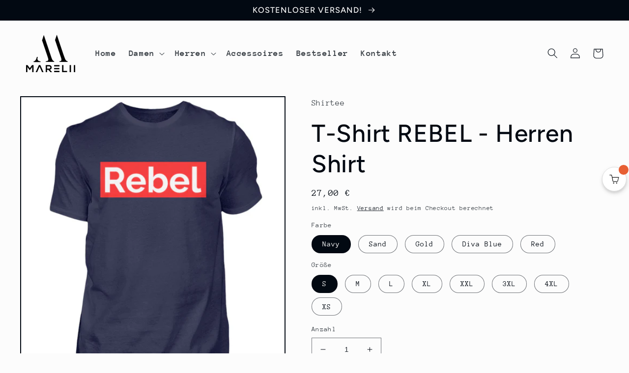

--- FILE ---
content_type: text/html; charset=utf-8
request_url: https://marelii.com/products/t-shirt-rebel-herren-shirt
body_size: 71026
content:
<!doctype html>
<html class="no-js" lang="de">
  <head>




    
  	    <script>
        var sDomain = location.host;

        /****** Start thirdPartyScriptDefinition ******/
        (function(){
            window.thirdPartyScriptDefinition = [
                /* start example

                {
                    "src" : "facebook",
                    "cookie" : "fr",
                    "provider" : "facebook.com",
                    "description" : "",
                    "expires" : 7776000,
                    "domain" : "facebook.com",
                    "declaration" : 1,
                    "group" : "facebook"
                },{
                    "src" : "facebook",
                    "cookie" : "_fbp",
                    "provider" : sDomain,
                    "description" : "",
                    "expires" : 7776000,
                    "domain" : sDomain,
                    "declaration" : 1,
                    "group" : "facebook"
                }

                end example */
            ]
        })();
        /****** End thirdPartyScriptDefinition ******/

        /**
################################## BEECLEVER GMBH KOBLENZ ###################################
##### Copyright (c) 2019-present, beeclever GmbH Koblenz DE, All rights reserved.       #####
##### THE SOFTWARE IS PROVIDED 'AS IS', WITHOUT WARRANTY OF ANY KIND, EXPRESS OR        #####
##### IMPLIED, INCLUDING BUT NOT LIMITED TO THE WARRANTIES OF MERCHANTABILITY, FITNESS  #####
##### FOR A PARTICULAR PURPOSE AND NONINFRINGEMENT. IN NO EVENT SHALL THE AUTHORS OR    #####
##### COPYRIGHT HOLDERS BE LIABLE FOR ANY CLAIM, DAMAGES OR OTHER LIABILITY, WHETHER    #####
##### IN AN ACTION OF CONTRACT, TORT OR OTHERWISE, ARISING FROM, OUT OF OR IN           #####
##### CONNECTION WITH THE SOFTWARE OR THE USE OR OTHER DEALINGS IN THE SOFTWARE.        #####
#############################################################################################

#####  !!!IMPORTANT!!! !!!IMPORTANT!!! !!!IMPORTANT!!! !!!IMPORTANT!!! !!!IMPORTANT!!!  #####
#####                                                                                   #####
##### The contents of this file may not be changed. If the app is updated, we reserve   #####
##### the right to change this file at any time. Possible changes on your part will     #####
##### then be automatically discarded.                                                  #####
#############################################################################################
*/
var GDPR_LC_versionNr=20201126214845;var GDPR_LC_ZLoad=function(){       var sDomain=location.host;var defaultDefinition=[{"src":"facebook","cookie":"fr","provider":"facebook.com","description":"","expires":7776000,"domain":"facebook.com","declaration":1,"group":"facebook"},{"src":"facebook","cookie":"_fbp","provider":sDomain,"description":"","expires":7776000,"domain":sDomain,"declaration":1,"group":"facebook"},{"src":"google-analytics.com","cookie":"_ga","provider":sDomain,"description":"","expires":63072000,"domain":sDomain,"declaration":1,"group":"google"},{"src":"googletagmanager.com","cookie":"_ga","provider":sDomain,"description":"","expires":63072000,"domain":sDomain,"declaration":1,"group":"google"},{"src":"googletagmanager.com","cookie":"_gid","provider":sDomain,"description":"","expires":86400,"domain":sDomain,"declaration":1,"group":"google"},{"src":"googletagmanager.com","cookie":"_gat","provider":sDomain,"description":"","expires":86400,"domain":sDomain,"declaration":1,"group":"google"},{"src":"googleadservices.com","cookie":"IDE","provider":sDomain,"description":"","expires":63072000,"domain":sDomain,"declaration":2,"group":"google Ads"}];if(window.thirdPartyScriptDefinition===undefined){window.thirdPartyScriptDefinition=[];defaultDefinition.forEach(function(value){window.thirdPartyScriptDefinition.push(value)})}else{var exist=false;defaultDefinition.forEach(function(script){window.thirdPartyScriptDefinition.forEach(function(value){if(value.src===script.src&&value.cookie===script.cookie){exist=true}});if(!exist){window.thirdPartyScriptDefinition.push(script)}})} (function polyfill(){if(!Array.from){Array.from=(function(){var toStr=Object.prototype.toString;var isCallable=function(fn){return typeof fn==='function'||toStr.call(fn)==='[object Function]'};var toInteger=function(value){var number=Number(value);if(isNaN(number)){return 0} if(number===0||!isFinite(number)){return number} return(number>0?1:-1)*Math.floor(Math.abs(number))};var maxSafeInteger=Math.pow(2,53)-1;var toLength=function(value){var len=toInteger(value);return Math.min(Math.max(len,0),maxSafeInteger)};return function from(arrayLike){var C=this;var items=Object(arrayLike);if(arrayLike==null){throw new TypeError('Array.from requires an array-like object - not null or undefined')} var mapFn=arguments.length>1?arguments[1]:void undefined;var T;if(typeof mapFn!=='undefined'){if(!isCallable(mapFn)){throw new TypeError('Array.from: when provided, the second argument must be a function')} if(arguments.length>2){T=arguments[2]}} var len=toLength(items.length);var A=isCallable(C)?Object(new C(len)):new Array(len);var k=0;var kValue;while(k<len){kValue=items[k];if(mapFn){A[k]=typeof T==='undefined'?mapFn(kValue,k):mapFn.call(T,kValue,k)}else{A[k]=kValue} k+=1} A.length=len;return A}}())}})();window.BC_JSON_ObjectBypass={"_ab":{"description":"Used in connection with access to admin.","path":"\/","domain":"","provider":"Shopify","type":"type_0","expires":"86400","recommendation":"0","editable":"false","deletable":"false","set":"0"},"_secure_session_id":{"description":"Used in connection with navigation through a storefront.","path":"\/","domain":"","provider":"Shopify","type":"type_0","expires":"2592000","recommendation":"0","editable":"false","deletable":"false","set":"0"},"__cfduid":{"description":"The _cfduid cookie helps Cloudflare detect malicious visitors to our Customers’ websites and minimizes blocking legitimate users.","path":"\/","domain":"","provider":"Cloudflare","type":"type_0","expires":"2592000","recommendation":"0","editable":"false","deletable":"false","set":"0"},"Cart":{"description":"Used in connection with shopping cart.","path":"\/","domain":"","provider":"Shopify","type":"type_0","expires":"1209600","recommendation":"0","editable":"false","deletable":"false","set":"0"},"cart":{"description":"Used in connection with shopping cart.","path":"\/","domain":"","provider":"Shopify","type":"type_0","expires":"1209600","recommendation":"0","editable":"false","deletable":"false","set":"0"},"cart_sig":{"description":"Used in connection with checkout.","path":"\/","domain":"","provider":"Shopify","type":"type_0","expires":"1209600","recommendation":"0","editable":"false","deletable":"false","set":"0"},"cart_ts":{"description":"Used in connection with checkout.","path":"\/","domain":"","provider":"Shopify","type":"type_0","expires":"1209600","recommendation":"0","editable":"false","deletable":"false","set":"0"},"cart_ver":{"description":"Used in connection with shopping cart.","path":"\/","domain":"","provider":"Shopify","type":"type_0","expires":"1209600","recommendation":"0","editable":"false","deletable":"false","set":"0"},"checkout_token":{"description":"Used in connection with checkout.","path":"\/","domain":"","provider":"Shopify","type":"type_0","expires":"31536000","recommendation":"0","editable":"false","deletable":"false","set":"0"},"Secret":{"description":"Used in connection with checkout.","path":"\/","domain":"","provider":"Shopify","type":"type_0","expires":"31536000","recommendation":"0","editable":"false","deletable":"false","set":"0"},"secure_customer_sig":{"description":"Used in connection with customer login.","path":"\/","domain":"","provider":"Shopify","type":"type_0","expires":"31536000","recommendation":"0","editable":"false","deletable":"false","set":"0"},"storefront_digest":{"description":"Used in connection with customer login.","path":"\/","domain":"","provider":"Shopify","type":"type_0","expires":"31536000","recommendation":"0","editable":"false","deletable":"false","set":"0"},"_shopify_u":{"description":"Used to facilitate updating customer account information.","path":"\/","domain":"","provider":"Shopify","type":"type_0","expires":"31536000","recommendation":"0","editable":"false","deletable":"false","set":"0"},"XSRF-TOKEN":{"description":"Used in connection with GDPR legal Cookie.","path":"\/","domain":"","provider":"GDPR Legal Cookie","type":"type_0","expires":"31536000","recommendation":"0","editable":"false","deletable":"false","set":"0"},"gdpr_legal_cookie_session":{"description":"Used in connection with GDPR legal Cookie.","path":"\/","domain":"","provider":"GDPR Legal Cookie","type":"type_0","expires":"0","recommendation":"0","editable":"false","deletable":"false","set":"0"},"_bc_c_set":{"description":"Used in connection with GDPR legal Cookie.","path":"\/","domain":"","provider":"GDPR Legal Cookie","type":"type_0","expires":"2592000","recommendation":"0","editable":"false","deletable":"false","set":"0","optIn":true,"live":"1"},"_tracking_consent":{"description":"For Shopify User Consent Tracking.","path":"\/","domain":"","provider":"Shopify","type":"type_0","expires":"31536000","recommendation":"0","editable":"false","deletable":"false","set":"0"},"_shopify_m":{"description":"Used for managing customer privacy settings.","path":"\/","domain":"","provider":"Shopify","type":"type_0","expires":"31536000","recommendation":"0","editable":"false","deletable":"false","set":"0"},"_shopify_tm":{"description":"Used for managing customer privacy settings.","path":"\/","domain":"","provider":"Shopify","type":"type_0","expires":"31536000","recommendation":"0","editable":"false","deletable":"false","set":"0"},"_shopify_tw":{"description":"Used for managing customer privacy settings.","path":"\/","domain":"","provider":"Shopify","type":"type_0","expires":"31536000","recommendation":"0","editable":"false","deletable":"false","set":"0"},"_storefront_u":{"description":"Used to facilitate updating customer account information.","path":"\/","domain":"","provider":"Shopify","type":"type_0","expires":"31536000","recommendation":"0","editable":"false","deletable":"false","set":"0"},"cart_currency":{"description":"Used in connection with cart and checkout.","path":"\/","domain":"","provider":"Shopify","type":"type_0","expires":"31536000","recommendation":"0","editable":"false","deletable":"false","set":"0"},"_orig_referrer":{"description":"Used in connection with shopping cart.","path":"\/","domain":"","provider":"Shopify","type":"type_1","expires":"1209600","recommendation":"1","editable":"true","deletable":"false","set":"1"},"_landing_page":{"description":"Track landing pages.","path":"\/","domain":"","provider":"Shopify","type":"type_1","expires":"1209600","recommendation":"1","editable":"true","deletable":"false","set":"1"},"_s":{"description":"Shopify analytics.","path":"\/","domain":"","provider":"Shopify","type":"type_1","expires":"1800","recommendation":"1","editable":"true","deletable":"false","set":"1"},"_shopify_d":{"description":"Shopify analytics.","path":"\/","domain":"","provider":"Shopify","type":"type_1","expires":"1209600","recommendation":"1","editable":"true","deletable":"false","set":"1"},"_shopify_fs":{"description":"Shopify analytics.","path":"\/","domain":"","provider":"Shopify","type":"type_1","expires":"1209600","recommendation":"1","editable":"true","deletable":"false","set":"1"},"_shopify_s":{"description":"Shopify analytics.","path":"\/","domain":"","provider":"Shopify","type":"type_1","expires":"1800","recommendation":"1","editable":"true","deletable":"false","set":"1"},"_shopify_y":{"description":"Shopify analytics.","path":"\/","domain":"","provider":"Shopify","type":"type_1","expires":"31536000","recommendation":"1","editable":"true","deletable":"false","set":"1"},"_y":{"description":"Shopify analytics.","path":"\/","domain":"","provider":"Shopify","type":"type_1","expires":"31536000","recommendation":"1","editable":"true","deletable":"false","set":"1"},"_shopify_sa_p":{"description":"Shopify analytics relating to marketing \u0026 referrals.","path":"\/","domain":"","provider":"Shopify","type":"type_1","expires":"1800","recommendation":"1","editable":"true","deletable":"false","set":"1"},"_shopify_sa_t":{"description":"Shopify analytics relating to marketing \u0026 referrals.","path":"\/","domain":"","provider":"Shopify","type":"type_1","expires":"1800","recommendation":"1","editable":"true","deletable":"false","set":"1"},"_shopify_uniq":{"description":"Shopify analytics.","path":"\/","domain":"","provider":"Shopify","type":"type_1","expires":"1800","recommendation":"1","editable":"true","deletable":"false","set":"1"},"_shopify_visit":{"description":"Shopify analytics.","path":"\/","domain":"","provider":"Shopify","type":"type_1","expires":"1800","recommendation":"1","editable":"true","deletable":"false","set":"1"},"tracked_start_checkout":{"description":"Shopify analytics relating to checkout.","path":"\/","domain":"","provider":"Shopify","type":"type_1","expires":"1800","recommendation":"1","editable":"true","deletable":"false","set":"1"},"ki_r":{"description":"Shopify analytics.","path":"\/","domain":"","provider":"Shopify","type":"type_1","expires":"1800","recommendation":"1","editable":"true","deletable":"false","set":"1"},"ki_t":{"description":"Shopify analytics.","path":"\/","domain":"","provider":"Shopify","type":"type_1","expires":"1800","recommendation":"1","editable":"true","deletable":"false","set":"1"},"ab_test_*":{"description":"Shopify analytics.","path":"\/","domain":"","provider":"Shopify","type":"type_1","expires":"1800","recommendation":"1","editable":"true","deletable":"false","set":"1"}};var shopifyCookies={'_s':!1,'_shopify_fs':!1,'_shopify_s':!1,'_shopify_y':!1,'_y':!1,'_shopify_sa_p':!1,'_shopify_sa_t':!1,'_shopify_uniq':!1,'_shopify_visit':!1,'tracked_start_checkout':!1,'bc_trekkie_fbp_custom':!1};function GDPR_LC_Token(){var getToken={"tokenLength":8,"ranToken":'',"randomize":function(){return Math.random().toString(32).substr(2)},"generate":function(){while(this.ranToken.length<=this.tokenLength){this.ranToken+=this.randomize()} this.ranToken='marelii.myshopify.com'+Date.now()+this.ranToken;return btoa(this.ranToken)},"get":function(){return this.generate()}};return getToken.get()};function getCookieValue(a){var b=document.cookie.match('(^|;)\\s*'+a+'\\s*=\\s*([^;]+)');return b?b.pop():false};function loadCookieSettings(sessID){var script=document.createElement('script');script.src='https://cookieapp-staging.beeclever.app/get-cookie-setting?shopify_domain=marelii.myshopify.com&token='+sessID;script.async=false;document.head.appendChild(script);script.addEventListener('load',function(){console.log('UserData loaded')})};(function setUserCookieData(){window.GDPR_LC_Sess_ID_Name="GDPR_LC_SESS_ID";window.GDPR_LC_Sess_ID=getCookieValue(window.GDPR_LC_Sess_ID_Name);if(window.GDPR_LC_Sess_ID){loadCookieSettings(window.GDPR_LC_Sess_ID)}else{window.GDPR_LC_Sess_ID=GDPR_LC_Token()}})();function setBC_GDPR_LEGAL_custom_cookies(){window['BC_GDPR_LEGAL_custom_cookies']=window['BC_GDPR_LEGAL_custom_cookies']||{};window['BC_GDPR_LEGAL_custom_cookies']['list']=window['BC_GDPR_LEGAL_custom_cookies']['list']||{};if('GDPR_legal_cookie'in localStorage){window['BC_GDPR_LEGAL_custom_cookies']['list']=JSON.parse(window.localStorage.getItem('GDPR_legal_cookie'))}};setBC_GDPR_LEGAL_custom_cookies();(function(){var hasConsent=!1;Array.from(Object.keys(window['BC_GDPR_LEGAL_custom_cookies']['list'])).forEach(function(c){if(shopifyCookies.hasOwnProperty(c)&&window['BC_GDPR_LEGAL_custom_cookies']['list'][c].userSetting){hasConsent=!0}});var wt=window.trekkie,ws=window.ShopifyAnalytics;if(!hasConsent&&wt!==undefined){wt=[],wt.integrations=wt.integrations||!0,ws=ws.lib=ws.meta=ws.meta.page={},ws.lib.track=function(){}}})();window.BC_GDPR_2ce3a13160348f524c8cc9={'google':[            ],    '_bc_c_set':'customScript','customScriptsSRC':[]};window.bc_tagManagerTasks={"bc_tgm_aw":"google","bc_tgm_gtm":"google","bc_tgm_ua":"google","bc_tgm_fbp":"facebook","any":"any","_bc_c_set":"customScript"};var wl=whiteList=["recaptcha","notifications.google"];var GDPR_LC_scriptPath='gdpr-legal-cookie.beeclever.app';if(window.GDPR_LC_Beta_activate!==undefined&&window.GDPR_LC_Beta_activate){GDPR_LC_scriptPath='cookieapp-staging.beeclever.app'} wl.push(GDPR_LC_scriptPath);   var checkIsBlackListed=function(src){setBC_GDPR_LEGAL_custom_cookies();if(src===null){return null} if(!!window.TrustedScriptURL&&src instanceof TrustedScriptURL){src=src.toString()} var r=!1;for(var x=thirdPartyScriptDefinition.length-1;x>=0;x--){var bSrc=thirdPartyScriptDefinition[x]['src'];if(src.indexOf(bSrc)!==-1&&src.toLowerCase().indexOf('jquery')===-1){r=x}} wl.forEach(function(wSrc){if(src.indexOf(wSrc)!==-1){r=false}});if(r!==false){function getTCookieName(name,index){var tCookieObject=thirdPartyScriptDefinition[index];if(tCookieObject!==undefined){var cookies=[];thirdPartyScriptDefinition.forEach(function(cookie){if(cookie['src']===tCookieObject['src']){cookies.push(cookie)}});var tCookieName=tCookieObject['cookie'];if(tCookieObject['domain']!==document.location.host){tCookieName=tCookieObject['cookie']+'$%bc%$'+tCookieObject['domain']} if(tCookieName===name&&tCookieObject['domain']===window['BC_GDPR_LEGAL_custom_cookies']['list'][name]['domain']){if(window['BC_GDPR_LEGAL_custom_cookies']['list'][name]['userSetting']){index=!1}} cookies.forEach(function(cookie){if(window['BC_GDPR_LEGAL_custom_cookies']['list'][cookie['cookie']]!==undefined&&window['BC_GDPR_LEGAL_custom_cookies']['list'][cookie['cookie']]['userSetting']){index=!1}});return index} return!1};var cookieListKeys=Array.from(Object.keys(window['BC_GDPR_LEGAL_custom_cookies']['list']));if(cookieListKeys.length>0){Array.from(Object.keys(window['BC_GDPR_LEGAL_custom_cookies']['list'])).forEach(function(cookieName){r=getTCookieName(cookieName.toString(),r)})}else{for(var x=thirdPartyScriptDefinition.length-1;x>=0;x--){var tCookie=thirdPartyScriptDefinition[x];if(src.indexOf(tCookie['src'])!==-1){r=tCookie['cookie']+'$%bc%$'+tCookie['domain']}} return r}} return r};(function(){window.scriptElementsHidden=window.scriptElementsHidden||[];window.callbackFunc=function(elem,args){for(var x=0;x<elem.length;x++){if(elem[x]===null||elem[x]===undefined||elem[x]['nodeName']===undefined){return} if(elem[x]['nodeName'].toLowerCase()=='script'){if(elem[x].hasAttribute('src')){if(document.querySelector('[src="https://cookieapp-staging.beeclever.app/js/get-script.php"]')!==null){elem[x]=document.createElement('script');elem[x].setAttribute('bc_empty_script_tag','')} var blackListed=checkIsBlackListed(elem[x].getAttribute('src'));var fName=!1;try{new Error()}catch(e){var caller=e.stack.split('\n');var x=0;for(;x<caller.length;x++){caller[x]=caller[x].trim();caller[x]=caller[x].replace('at ','');caller[x]=caller[x].substr(0,caller[x].indexOf(' '));caller[x]=caller[x].replace('Array.','')} for(;x>=0;x--){if(caller[x]==='ICS'&&x>0){if(caller[x-1]in window['BC_GDPR_LEGAL_custom_cookies']['list']){fName=caller[x-1]}}}} if(fName===!1&&blackListed!==!1){elem[x].setAttribute('type','javascript/blocked');elem[x].setAttribute('cookie',blackListed)}else if(blackListed!==!0&&elem[x].getAttribute('type')==='javascript/blocked'){elem[x].setAttribute('type','javascript')} if(fName){elem[x].setAttribute("data-callerName",fName)} elem[x].setAttribute('src',elem[x].getAttribute('src'))} if(elem[x]['type']=='javascript/blocked'){window.scriptElementsHidden.push(elem[x]);elem[x]=document.createElement('script');elem[x].setAttribute('bc_empty_script_tag','')}}}};window._a=Element.prototype.appendChild;Element.prototype.appendChild=function(){window.callbackFunc.call(this,arguments);return window._a.apply(this,arguments)};window._b=Element.prototype.append;Element.prototype.append=function(){window.callbackFunc.call(this,arguments);return window._b.apply(this,arguments)};window._c = Element.prototype.insertBefore;Element.prototype.insertBefore = function () {window.callbackFunc.call ( this, arguments );try {return window._c.apply ( this, arguments )} catch ( e ) {arguments[1] = document.scripts[0];return window._c.apply ( this, arguments )}};window._d=Element.prototype.replaceChild;Element.prototype.replaceChild=function(){window.callbackFunc.call(this,arguments);return window._d.apply(this,arguments)};window._e=Element.prototype.insertNode;Element.prototype.insertNode=function(){window.callbackFunc.call(this,arguments);return window._e.apply(this,arguments)}})();if(!window.msCrypto){Array.from(document.head.querySelectorAll('[bc_empty_script_tag=""]')).forEach(function(script){script.remove()})}};if(window.GDPR_LC_ZLoad_loaded===undefined){GDPR_LC_ZLoad();window.GDPR_LC_ZLoad_loaded=true}

		
		window.thirdPartyScriptDefinition.push(
          { "src" : "analytics.js", "cookie" : "_shopify_fs", "provider" : "shopify.com", "description" : "", "expires" : 0, "domain" : sDomain, "declaration" : 1, "group" : "shopify" },
          { "src" : "doubleclick.net","cookie" : "_shopify_fs","provider" : "shopify.com","description" : "","expires" : 0,"domain" : sDomain,"declaration" : 1,"group" : "shopify" },
          { "src" : "trekkie", "cookie" : "_shopify_fs", "provider" : "shopify.com", "description" : "", "expires" : 0, "domain" : sDomain, "declaration" : 1, "group" : "shopify" },
          { "src" : "luckyorange", "cookie" : "_shopify_fs", "provider" : "shopify.com", "description" : "", "expires" : 0, "domain" : sDomain, "declaration" : 1, "group" : "shopify" },
          { "src" : "googletagmanager", "cookie" : "_gat", "provider" : "googletagmanager.com", "description" : "", "expires" : 0, "domain" : sDomain, "declaration" : 1, "group" : "googletagmanager" }
        );

        

        var customCookies = {
            "testCookie" : true
        };

        function BC_GDPR_CustomScriptForShop () {
            return [

                function testCookie () {
                    // your additional script
                }

                
            ];
        }

    </script>


    <meta charset="utf-8">
    <meta http-equiv="X-UA-Compatible" content="IE=edge">
    <meta name="viewport" content="width=device-width,initial-scale=1">
    <meta name="theme-color" content="">
    <link rel="canonical" href="https://marelii.com/products/t-shirt-rebel-herren-shirt">
    <link rel="preconnect" href="https://cdn.shopify.com" crossorigin><link rel="icon" type="image/png" href="//marelii.com/cdn/shop/files/MARELII_100_7c9aff08-53f6-4112-8392-fe1e9acba571.png?crop=center&height=32&v=1650019985&width=32"><link rel="preconnect" href="https://fonts.shopifycdn.com" crossorigin><title>
      T-Shirt REBEL | Herren Basic T-Shirt - marelii.com
 &ndash; Marelii</title>
    
      <meta name="description" content="T-Shirt REBEL | Herren Basic T-Shirt - In vielen Größen vorrätig ✓ Jetzt Herren Basic T-Shirt T-Shirt REBEL bei Marelii online bestellen ✓ schneller Versand! ✓ günstige Preise! ✓">
    
    

<meta property="og:site_name" content="Marelii">
<meta property="og:url" content="https://marelii.com/products/t-shirt-rebel-herren-shirt">
<meta property="og:title" content="T-Shirt REBEL | Herren Basic T-Shirt - marelii.com">
<meta property="og:type" content="product">
<meta property="og:description" content="T-Shirt REBEL | Herren Basic T-Shirt - In vielen Größen vorrätig ✓ Jetzt Herren Basic T-Shirt T-Shirt REBEL bei Marelii online bestellen ✓ schneller Versand! ✓ günstige Preise! ✓"><meta property="og:image" content="http://marelii.com/cdn/shop/products/OydMFIvXX2RjuKm4.jpg?v=1642691426">
  <meta property="og:image:secure_url" content="https://marelii.com/cdn/shop/products/OydMFIvXX2RjuKm4.jpg?v=1642691426">
  <meta property="og:image:width" content="1100">
  <meta property="og:image:height" content="1200"><meta property="og:price:amount" content="27,00">
  <meta property="og:price:currency" content="EUR"><meta name="twitter:card" content="summary_large_image">
<meta name="twitter:title" content="T-Shirt REBEL | Herren Basic T-Shirt - marelii.com">
<meta name="twitter:description" content="T-Shirt REBEL | Herren Basic T-Shirt - In vielen Größen vorrätig ✓ Jetzt Herren Basic T-Shirt T-Shirt REBEL bei Marelii online bestellen ✓ schneller Versand! ✓ günstige Preise! ✓">

    <script src="//marelii.com/cdn/shop/t/8/assets/global.js?v=135116476141006970691650020080" defer="defer"></script>
    <script>window.performance && window.performance.mark && window.performance.mark('shopify.content_for_header.start');</script><meta name="facebook-domain-verification" content="ih36mpc7yyqyypzowrevbeov9gczkb">
<meta name="google-site-verification" content="nCnF7aCeczwlYos3uDJSUHFGmimE4lhZAU3kkBtK8SQ">
<meta id="shopify-digital-wallet" name="shopify-digital-wallet" content="/26902233221/digital_wallets/dialog">
<meta name="shopify-checkout-api-token" content="d0ee0ec4753a6c60367909996668a5f7">
<meta id="in-context-paypal-metadata" data-shop-id="26902233221" data-venmo-supported="false" data-environment="production" data-locale="de_DE" data-paypal-v4="true" data-currency="EUR">
<link rel="alternate" hreflang="x-default" href="https://marelii.com/products/t-shirt-rebel-herren-shirt">
<link rel="alternate" hreflang="de" href="https://marelii.com/products/t-shirt-rebel-herren-shirt">
<link rel="alternate" hreflang="en" href="https://marelii.com/en/products/t-shirt-rebel-herren-shirt">
<link rel="alternate" type="application/json+oembed" href="https://marelii.com/products/t-shirt-rebel-herren-shirt.oembed">
<script async="async" src="/checkouts/internal/preloads.js?locale=de-DE"></script>
<script id="apple-pay-shop-capabilities" type="application/json">{"shopId":26902233221,"countryCode":"DE","currencyCode":"EUR","merchantCapabilities":["supports3DS"],"merchantId":"gid:\/\/shopify\/Shop\/26902233221","merchantName":"Marelii","requiredBillingContactFields":["postalAddress","email"],"requiredShippingContactFields":["postalAddress","email"],"shippingType":"shipping","supportedNetworks":["visa","maestro","masterCard","amex"],"total":{"type":"pending","label":"Marelii","amount":"1.00"},"shopifyPaymentsEnabled":true,"supportsSubscriptions":true}</script>
<script id="shopify-features" type="application/json">{"accessToken":"d0ee0ec4753a6c60367909996668a5f7","betas":["rich-media-storefront-analytics"],"domain":"marelii.com","predictiveSearch":true,"shopId":26902233221,"locale":"de"}</script>
<script>var Shopify = Shopify || {};
Shopify.shop = "marelii.myshopify.com";
Shopify.locale = "de";
Shopify.currency = {"active":"EUR","rate":"1.0"};
Shopify.country = "DE";
Shopify.theme = {"name":"Taste","id":132156784884,"schema_name":"Taste","schema_version":"1.0.0","theme_store_id":1434,"role":"main"};
Shopify.theme.handle = "null";
Shopify.theme.style = {"id":null,"handle":null};
Shopify.cdnHost = "marelii.com/cdn";
Shopify.routes = Shopify.routes || {};
Shopify.routes.root = "/";</script>
<script type="module">!function(o){(o.Shopify=o.Shopify||{}).modules=!0}(window);</script>
<script>!function(o){function n(){var o=[];function n(){o.push(Array.prototype.slice.apply(arguments))}return n.q=o,n}var t=o.Shopify=o.Shopify||{};t.loadFeatures=n(),t.autoloadFeatures=n()}(window);</script>
<script id="shop-js-analytics" type="application/json">{"pageType":"product"}</script>
<script defer="defer" async type="module" src="//marelii.com/cdn/shopifycloud/shop-js/modules/v2/client.init-shop-cart-sync_CqW1pdan.de.esm.js"></script>
<script defer="defer" async type="module" src="//marelii.com/cdn/shopifycloud/shop-js/modules/v2/chunk.common_CnfwdMT9.esm.js"></script>
<script type="module">
  await import("//marelii.com/cdn/shopifycloud/shop-js/modules/v2/client.init-shop-cart-sync_CqW1pdan.de.esm.js");
await import("//marelii.com/cdn/shopifycloud/shop-js/modules/v2/chunk.common_CnfwdMT9.esm.js");

  window.Shopify.SignInWithShop?.initShopCartSync?.({"fedCMEnabled":true,"windoidEnabled":true});

</script>
<script>(function() {
  var isLoaded = false;
  function asyncLoad() {
    if (isLoaded) return;
    isLoaded = true;
    var urls = ["https:\/\/trust.conversionbear.com\/script?app=trust_badge\u0026shop=marelii.myshopify.com","\/\/cdn.shopify.com\/proxy\/6623d6b96e9613503146a0738cf77550cd8d7a92deba206314cde8f771a3ee93\/static.cdn.printful.com\/static\/js\/external\/shopify-product-customizer.js?v=0.28\u0026shop=marelii.myshopify.com\u0026sp-cache-control=cHVibGljLCBtYXgtYWdlPTkwMA","https:\/\/app.gdpr-legal-cookie.com\/get-script.php?shop=marelii.myshopify.com"];
    for (var i = 0; i < urls.length; i++) {
      var s = document.createElement('script');
      s.type = 'text/javascript';
      s.async = true;
      s.src = urls[i];
      var x = document.getElementsByTagName('script')[0];
      x.parentNode.insertBefore(s, x);
    }
  };
  if(window.attachEvent) {
    window.attachEvent('onload', asyncLoad);
  } else {
    window.addEventListener('load', asyncLoad, false);
  }
})();</script>
<script id="__st">var __st={"a":26902233221,"offset":3600,"reqid":"1043598e-789e-4a00-9bd6-f4156196be47-1768236845","pageurl":"marelii.com\/products\/t-shirt-rebel-herren-shirt","u":"c525b1cd4f19","p":"product","rtyp":"product","rid":7533754712308};</script>
<script>window.ShopifyPaypalV4VisibilityTracking = true;</script>
<script id="captcha-bootstrap">!function(){'use strict';const t='contact',e='account',n='new_comment',o=[[t,t],['blogs',n],['comments',n],[t,'customer']],c=[[e,'customer_login'],[e,'guest_login'],[e,'recover_customer_password'],[e,'create_customer']],r=t=>t.map((([t,e])=>`form[action*='/${t}']:not([data-nocaptcha='true']) input[name='form_type'][value='${e}']`)).join(','),a=t=>()=>t?[...document.querySelectorAll(t)].map((t=>t.form)):[];function s(){const t=[...o],e=r(t);return a(e)}const i='password',u='form_key',d=['recaptcha-v3-token','g-recaptcha-response','h-captcha-response',i],f=()=>{try{return window.sessionStorage}catch{return}},m='__shopify_v',_=t=>t.elements[u];function p(t,e,n=!1){try{const o=window.sessionStorage,c=JSON.parse(o.getItem(e)),{data:r}=function(t){const{data:e,action:n}=t;return t[m]||n?{data:e,action:n}:{data:t,action:n}}(c);for(const[e,n]of Object.entries(r))t.elements[e]&&(t.elements[e].value=n);n&&o.removeItem(e)}catch(o){console.error('form repopulation failed',{error:o})}}const l='form_type',E='cptcha';function T(t){t.dataset[E]=!0}const w=window,h=w.document,L='Shopify',v='ce_forms',y='captcha';let A=!1;((t,e)=>{const n=(g='f06e6c50-85a8-45c8-87d0-21a2b65856fe',I='https://cdn.shopify.com/shopifycloud/storefront-forms-hcaptcha/ce_storefront_forms_captcha_hcaptcha.v1.5.2.iife.js',D={infoText:'Durch hCaptcha geschützt',privacyText:'Datenschutz',termsText:'Allgemeine Geschäftsbedingungen'},(t,e,n)=>{const o=w[L][v],c=o.bindForm;if(c)return c(t,g,e,D).then(n);var r;o.q.push([[t,g,e,D],n]),r=I,A||(h.body.append(Object.assign(h.createElement('script'),{id:'captcha-provider',async:!0,src:r})),A=!0)});var g,I,D;w[L]=w[L]||{},w[L][v]=w[L][v]||{},w[L][v].q=[],w[L][y]=w[L][y]||{},w[L][y].protect=function(t,e){n(t,void 0,e),T(t)},Object.freeze(w[L][y]),function(t,e,n,w,h,L){const[v,y,A,g]=function(t,e,n){const i=e?o:[],u=t?c:[],d=[...i,...u],f=r(d),m=r(i),_=r(d.filter((([t,e])=>n.includes(e))));return[a(f),a(m),a(_),s()]}(w,h,L),I=t=>{const e=t.target;return e instanceof HTMLFormElement?e:e&&e.form},D=t=>v().includes(t);t.addEventListener('submit',(t=>{const e=I(t);if(!e)return;const n=D(e)&&!e.dataset.hcaptchaBound&&!e.dataset.recaptchaBound,o=_(e),c=g().includes(e)&&(!o||!o.value);(n||c)&&t.preventDefault(),c&&!n&&(function(t){try{if(!f())return;!function(t){const e=f();if(!e)return;const n=_(t);if(!n)return;const o=n.value;o&&e.removeItem(o)}(t);const e=Array.from(Array(32),(()=>Math.random().toString(36)[2])).join('');!function(t,e){_(t)||t.append(Object.assign(document.createElement('input'),{type:'hidden',name:u})),t.elements[u].value=e}(t,e),function(t,e){const n=f();if(!n)return;const o=[...t.querySelectorAll(`input[type='${i}']`)].map((({name:t})=>t)),c=[...d,...o],r={};for(const[a,s]of new FormData(t).entries())c.includes(a)||(r[a]=s);n.setItem(e,JSON.stringify({[m]:1,action:t.action,data:r}))}(t,e)}catch(e){console.error('failed to persist form',e)}}(e),e.submit())}));const S=(t,e)=>{t&&!t.dataset[E]&&(n(t,e.some((e=>e===t))),T(t))};for(const o of['focusin','change'])t.addEventListener(o,(t=>{const e=I(t);D(e)&&S(e,y())}));const B=e.get('form_key'),M=e.get(l),P=B&&M;t.addEventListener('DOMContentLoaded',(()=>{const t=y();if(P)for(const e of t)e.elements[l].value===M&&p(e,B);[...new Set([...A(),...v().filter((t=>'true'===t.dataset.shopifyCaptcha))])].forEach((e=>S(e,t)))}))}(h,new URLSearchParams(w.location.search),n,t,e,['guest_login'])})(!0,!0)}();</script>
<script integrity="sha256-4kQ18oKyAcykRKYeNunJcIwy7WH5gtpwJnB7kiuLZ1E=" data-source-attribution="shopify.loadfeatures" defer="defer" src="//marelii.com/cdn/shopifycloud/storefront/assets/storefront/load_feature-a0a9edcb.js" crossorigin="anonymous"></script>
<script data-source-attribution="shopify.dynamic_checkout.dynamic.init">var Shopify=Shopify||{};Shopify.PaymentButton=Shopify.PaymentButton||{isStorefrontPortableWallets:!0,init:function(){window.Shopify.PaymentButton.init=function(){};var t=document.createElement("script");t.src="https://marelii.com/cdn/shopifycloud/portable-wallets/latest/portable-wallets.de.js",t.type="module",document.head.appendChild(t)}};
</script>
<script data-source-attribution="shopify.dynamic_checkout.buyer_consent">
  function portableWalletsHideBuyerConsent(e){var t=document.getElementById("shopify-buyer-consent"),n=document.getElementById("shopify-subscription-policy-button");t&&n&&(t.classList.add("hidden"),t.setAttribute("aria-hidden","true"),n.removeEventListener("click",e))}function portableWalletsShowBuyerConsent(e){var t=document.getElementById("shopify-buyer-consent"),n=document.getElementById("shopify-subscription-policy-button");t&&n&&(t.classList.remove("hidden"),t.removeAttribute("aria-hidden"),n.addEventListener("click",e))}window.Shopify?.PaymentButton&&(window.Shopify.PaymentButton.hideBuyerConsent=portableWalletsHideBuyerConsent,window.Shopify.PaymentButton.showBuyerConsent=portableWalletsShowBuyerConsent);
</script>
<script>
  function portableWalletsCleanup(e){e&&e.src&&console.error("Failed to load portable wallets script "+e.src);var t=document.querySelectorAll("shopify-accelerated-checkout .shopify-payment-button__skeleton, shopify-accelerated-checkout-cart .wallet-cart-button__skeleton"),e=document.getElementById("shopify-buyer-consent");for(let e=0;e<t.length;e++)t[e].remove();e&&e.remove()}function portableWalletsNotLoadedAsModule(e){e instanceof ErrorEvent&&"string"==typeof e.message&&e.message.includes("import.meta")&&"string"==typeof e.filename&&e.filename.includes("portable-wallets")&&(window.removeEventListener("error",portableWalletsNotLoadedAsModule),window.Shopify.PaymentButton.failedToLoad=e,"loading"===document.readyState?document.addEventListener("DOMContentLoaded",window.Shopify.PaymentButton.init):window.Shopify.PaymentButton.init())}window.addEventListener("error",portableWalletsNotLoadedAsModule);
</script>

<script type="module" src="https://marelii.com/cdn/shopifycloud/portable-wallets/latest/portable-wallets.de.js" onError="portableWalletsCleanup(this)" crossorigin="anonymous"></script>
<script nomodule>
  document.addEventListener("DOMContentLoaded", portableWalletsCleanup);
</script>

<link id="shopify-accelerated-checkout-styles" rel="stylesheet" media="screen" href="https://marelii.com/cdn/shopifycloud/portable-wallets/latest/accelerated-checkout-backwards-compat.css" crossorigin="anonymous">
<style id="shopify-accelerated-checkout-cart">
        #shopify-buyer-consent {
  margin-top: 1em;
  display: inline-block;
  width: 100%;
}

#shopify-buyer-consent.hidden {
  display: none;
}

#shopify-subscription-policy-button {
  background: none;
  border: none;
  padding: 0;
  text-decoration: underline;
  font-size: inherit;
  cursor: pointer;
}

#shopify-subscription-policy-button::before {
  box-shadow: none;
}

      </style>
<script id="sections-script" data-sections="main-product,product-recommendations,header,footer" defer="defer" src="//marelii.com/cdn/shop/t/8/compiled_assets/scripts.js?4358"></script>
<script>window.performance && window.performance.mark && window.performance.mark('shopify.content_for_header.end');</script>

    <style data-shopify>
      @font-face {
  font-family: "Anonymous Pro";
  font-weight: 400;
  font-style: normal;
  font-display: swap;
  src: url("//marelii.com/cdn/fonts/anonymous_pro/anonymouspro_n4.f8892cc1cfa3d797af6172c8eeddce62cf610e33.woff2") format("woff2"),
       url("//marelii.com/cdn/fonts/anonymous_pro/anonymouspro_n4.a707ca3ea5e6b6468ff0c29cf7e105dca1c09be4.woff") format("woff");
}

      @font-face {
  font-family: "Anonymous Pro";
  font-weight: 700;
  font-style: normal;
  font-display: swap;
  src: url("//marelii.com/cdn/fonts/anonymous_pro/anonymouspro_n7.1abf60a1262a5f61d3e7f19599b5bc79deae580f.woff2") format("woff2"),
       url("//marelii.com/cdn/fonts/anonymous_pro/anonymouspro_n7.72f538c813c55fd861df0050c3a89911062226b9.woff") format("woff");
}

      @font-face {
  font-family: "Anonymous Pro";
  font-weight: 400;
  font-style: italic;
  font-display: swap;
  src: url("//marelii.com/cdn/fonts/anonymous_pro/anonymouspro_i4.e25745b6d033a0b4eea75ad1dd0df2b911abcf1f.woff2") format("woff2"),
       url("//marelii.com/cdn/fonts/anonymous_pro/anonymouspro_i4.280c8776a79ac154f9332217a9852603e17ae391.woff") format("woff");
}

      @font-face {
  font-family: "Anonymous Pro";
  font-weight: 700;
  font-style: italic;
  font-display: swap;
  src: url("//marelii.com/cdn/fonts/anonymous_pro/anonymouspro_i7.ee4faea594767398c1a7c2d939c79e197bcdaf0b.woff2") format("woff2"),
       url("//marelii.com/cdn/fonts/anonymous_pro/anonymouspro_i7.d1ad252be5feb58dd0c7443a002463a98964f452.woff") format("woff");
}

      @font-face {
  font-family: Figtree;
  font-weight: 500;
  font-style: normal;
  font-display: swap;
  src: url("//marelii.com/cdn/fonts/figtree/figtree_n5.3b6b7df38aa5986536945796e1f947445832047c.woff2") format("woff2"),
       url("//marelii.com/cdn/fonts/figtree/figtree_n5.f26bf6dcae278b0ed902605f6605fa3338e81dab.woff") format("woff");
}

      :root {
        --font-body-family: "Anonymous Pro", monospace;
        --font-body-style: normal;
        --font-body-weight: 400;
        --font-heading-family: Figtree, sans-serif;
        --font-heading-style: normal;
        --font-heading-weight: 500;
        --font-body-scale: 1.05;
        --font-heading-scale: 1.1904761904761905;
        --color-base-text: 2, 9, 18;
        --color-shadow: 2, 9, 18;
        --color-base-background-1: 252, 252, 252;
        --color-base-background-2: 244, 244, 244;
        --color-base-solid-button-labels: 252, 252, 252;
        --color-base-outline-button-labels: 2, 9, 18;
        --color-base-accent-1: 2, 9, 18;
        --color-base-accent-2: 255, 255, 255;
        --payment-terms-background-color: #fcfcfc;
        --gradient-base-background-1: #fcfcfc;
        --gradient-base-background-2: #f4f4f4;
        --gradient-base-accent-1: #020912;
        --gradient-base-accent-2: #fff;
        --media-padding: px;
        --media-border-opacity: 1.0;
        --media-border-width: 2px;
        --media-radius: 0px;
        --media-shadow-opacity: 0.0;
        --media-shadow-horizontal-offset: 0px;
        --media-shadow-vertical-offset: 0px;
        --media-shadow-blur-radius: 0px;
        --page-width: 140rem;
        --page-width-margin: 0rem;
        --card-image-padding: 0.0rem;
        --card-corner-radius: 0.0rem;
        --card-text-alignment: center;
        --card-border-width: 0.0rem;
        --card-border-opacity: 0.0;
        --card-shadow-opacity: 0.1;
        --card-shadow-horizontal-offset: 0.0rem;
        --card-shadow-vertical-offset: 0.0rem;
        --card-shadow-blur-radius: 0.0rem;
        --badge-corner-radius: 4.0rem;
        --popup-border-width: 2px;
        --popup-border-opacity: 1.0;
        --popup-corner-radius: 0px;
        --popup-shadow-opacity: 0.0;
        --popup-shadow-horizontal-offset: 0px;
        --popup-shadow-vertical-offset: 0px;
        --popup-shadow-blur-radius: 0px;
        --drawer-border-width: 2px;
        --drawer-border-opacity: 1.0;
        --drawer-shadow-opacity: 0.0;
        --drawer-shadow-horizontal-offset: 0px;
        --drawer-shadow-vertical-offset: 0px;
        --drawer-shadow-blur-radius: 0px;
        --spacing-sections-desktop: 20px;
        --spacing-sections-mobile: 20px;
        --grid-desktop-vertical-spacing: 24px;
        --grid-desktop-horizontal-spacing: 24px;
        --grid-mobile-vertical-spacing: 12px;
        --grid-mobile-horizontal-spacing: 12px;
        --text-boxes-border-opacity: 1.0;
        --text-boxes-border-width: 2px;
        --text-boxes-radius: 0px;
        --text-boxes-shadow-opacity: 0.0;
        --text-boxes-shadow-horizontal-offset: 0px;
        --text-boxes-shadow-vertical-offset: 0px;
        --text-boxes-shadow-blur-radius: 0px;
        --buttons-radius: 0px;
        --buttons-radius-outset: 0px;
        --buttons-border-width: 1px;
        --buttons-border-opacity: 1.0;
        --buttons-shadow-opacity: 0.0;
        --buttons-shadow-horizontal-offset: 0px;
        --buttons-shadow-vertical-offset: 0px;
        --buttons-shadow-blur-radius: 0px;
        --buttons-border-offset: 0px;
        --inputs-radius: 0px;
        --inputs-border-width: 1px;
        --inputs-border-opacity: 0.55;
        --inputs-shadow-opacity: 0.0;
        --inputs-shadow-horizontal-offset: 0px;
        --inputs-margin-offset: 0px;
        --inputs-shadow-vertical-offset: 0px;
        --inputs-shadow-blur-radius: 0px;
        --inputs-radius-outset: 0px;
        --variant-pills-radius: 40px;
        --variant-pills-border-width: 1px;
        --variant-pills-border-opacity: 0.55;
        --variant-pills-shadow-opacity: 0.0;
        --variant-pills-shadow-horizontal-offset: 0px;
        --variant-pills-shadow-vertical-offset: 0px;
        --variant-pills-shadow-blur-radius: 0px;
      }
      *,
      *::before,
      *::after {
        box-sizing: inherit;
      }
      html {
        box-sizing: border-box;
        font-size: calc(var(--font-body-scale) * 62.5%);
        height: 100%;
      }
      body {
        display: grid;
        grid-template-rows: auto auto 1fr auto;
        grid-template-columns: 100%;
        min-height: 100%;
        margin: 0;
        font-size: 1.5rem;
        letter-spacing: 0.06rem;
        line-height: calc(1 + 0.8 / var(--font-body-scale));
        font-family: var(--font-body-family);
        font-style: var(--font-body-style);
        font-weight: var(--font-body-weight);
      }
      @media screen and (min-width: 750px) {
        body {
          font-size: 1.6rem;
        }
      }
    </style>
    <link href="//marelii.com/cdn/shop/t/8/assets/base.css?v=135506402634293798151689940718" rel="stylesheet" type="text/css" media="all" />
<link rel="preload" as="font" href="//marelii.com/cdn/fonts/anonymous_pro/anonymouspro_n4.f8892cc1cfa3d797af6172c8eeddce62cf610e33.woff2" type="font/woff2" crossorigin><link rel="preload" as="font" href="//marelii.com/cdn/fonts/figtree/figtree_n5.3b6b7df38aa5986536945796e1f947445832047c.woff2" type="font/woff2" crossorigin><link rel="stylesheet" href="//marelii.com/cdn/shop/t/8/assets/component-predictive-search.css?v=165644661289088488651650020077" media="print" onload="this.media='all'"><script>document.documentElement.className = document.documentElement.className.replace('no-js', 'js');
    if (Shopify.designMode) {
      document.documentElement.classList.add('shopify-design-mode');
    }
    </script>
  
  










<script src="https://cdn.shopify.com/extensions/2244c2e0-b17a-49f7-8be9-89c0aa709ffb/conversion-bear-trust-badges-19/assets/trust-badges.js" type="text/javascript" defer="defer"></script>
<link href="https://monorail-edge.shopifysvc.com" rel="dns-prefetch">
<script>(function(){if ("sendBeacon" in navigator && "performance" in window) {try {var session_token_from_headers = performance.getEntriesByType('navigation')[0].serverTiming.find(x => x.name == '_s').description;} catch {var session_token_from_headers = undefined;}var session_cookie_matches = document.cookie.match(/_shopify_s=([^;]*)/);var session_token_from_cookie = session_cookie_matches && session_cookie_matches.length === 2 ? session_cookie_matches[1] : "";var session_token = session_token_from_headers || session_token_from_cookie || "";function handle_abandonment_event(e) {var entries = performance.getEntries().filter(function(entry) {return /monorail-edge.shopifysvc.com/.test(entry.name);});if (!window.abandonment_tracked && entries.length === 0) {window.abandonment_tracked = true;var currentMs = Date.now();var navigation_start = performance.timing.navigationStart;var payload = {shop_id: 26902233221,url: window.location.href,navigation_start,duration: currentMs - navigation_start,session_token,page_type: "product"};window.navigator.sendBeacon("https://monorail-edge.shopifysvc.com/v1/produce", JSON.stringify({schema_id: "online_store_buyer_site_abandonment/1.1",payload: payload,metadata: {event_created_at_ms: currentMs,event_sent_at_ms: currentMs}}));}}window.addEventListener('pagehide', handle_abandonment_event);}}());</script>
<script id="web-pixels-manager-setup">(function e(e,d,r,n,o){if(void 0===o&&(o={}),!Boolean(null===(a=null===(i=window.Shopify)||void 0===i?void 0:i.analytics)||void 0===a?void 0:a.replayQueue)){var i,a;window.Shopify=window.Shopify||{};var t=window.Shopify;t.analytics=t.analytics||{};var s=t.analytics;s.replayQueue=[],s.publish=function(e,d,r){return s.replayQueue.push([e,d,r]),!0};try{self.performance.mark("wpm:start")}catch(e){}var l=function(){var e={modern:/Edge?\/(1{2}[4-9]|1[2-9]\d|[2-9]\d{2}|\d{4,})\.\d+(\.\d+|)|Firefox\/(1{2}[4-9]|1[2-9]\d|[2-9]\d{2}|\d{4,})\.\d+(\.\d+|)|Chrom(ium|e)\/(9{2}|\d{3,})\.\d+(\.\d+|)|(Maci|X1{2}).+ Version\/(15\.\d+|(1[6-9]|[2-9]\d|\d{3,})\.\d+)([,.]\d+|)( \(\w+\)|)( Mobile\/\w+|) Safari\/|Chrome.+OPR\/(9{2}|\d{3,})\.\d+\.\d+|(CPU[ +]OS|iPhone[ +]OS|CPU[ +]iPhone|CPU IPhone OS|CPU iPad OS)[ +]+(15[._]\d+|(1[6-9]|[2-9]\d|\d{3,})[._]\d+)([._]\d+|)|Android:?[ /-](13[3-9]|1[4-9]\d|[2-9]\d{2}|\d{4,})(\.\d+|)(\.\d+|)|Android.+Firefox\/(13[5-9]|1[4-9]\d|[2-9]\d{2}|\d{4,})\.\d+(\.\d+|)|Android.+Chrom(ium|e)\/(13[3-9]|1[4-9]\d|[2-9]\d{2}|\d{4,})\.\d+(\.\d+|)|SamsungBrowser\/([2-9]\d|\d{3,})\.\d+/,legacy:/Edge?\/(1[6-9]|[2-9]\d|\d{3,})\.\d+(\.\d+|)|Firefox\/(5[4-9]|[6-9]\d|\d{3,})\.\d+(\.\d+|)|Chrom(ium|e)\/(5[1-9]|[6-9]\d|\d{3,})\.\d+(\.\d+|)([\d.]+$|.*Safari\/(?![\d.]+ Edge\/[\d.]+$))|(Maci|X1{2}).+ Version\/(10\.\d+|(1[1-9]|[2-9]\d|\d{3,})\.\d+)([,.]\d+|)( \(\w+\)|)( Mobile\/\w+|) Safari\/|Chrome.+OPR\/(3[89]|[4-9]\d|\d{3,})\.\d+\.\d+|(CPU[ +]OS|iPhone[ +]OS|CPU[ +]iPhone|CPU IPhone OS|CPU iPad OS)[ +]+(10[._]\d+|(1[1-9]|[2-9]\d|\d{3,})[._]\d+)([._]\d+|)|Android:?[ /-](13[3-9]|1[4-9]\d|[2-9]\d{2}|\d{4,})(\.\d+|)(\.\d+|)|Mobile Safari.+OPR\/([89]\d|\d{3,})\.\d+\.\d+|Android.+Firefox\/(13[5-9]|1[4-9]\d|[2-9]\d{2}|\d{4,})\.\d+(\.\d+|)|Android.+Chrom(ium|e)\/(13[3-9]|1[4-9]\d|[2-9]\d{2}|\d{4,})\.\d+(\.\d+|)|Android.+(UC? ?Browser|UCWEB|U3)[ /]?(15\.([5-9]|\d{2,})|(1[6-9]|[2-9]\d|\d{3,})\.\d+)\.\d+|SamsungBrowser\/(5\.\d+|([6-9]|\d{2,})\.\d+)|Android.+MQ{2}Browser\/(14(\.(9|\d{2,})|)|(1[5-9]|[2-9]\d|\d{3,})(\.\d+|))(\.\d+|)|K[Aa][Ii]OS\/(3\.\d+|([4-9]|\d{2,})\.\d+)(\.\d+|)/},d=e.modern,r=e.legacy,n=navigator.userAgent;return n.match(d)?"modern":n.match(r)?"legacy":"unknown"}(),u="modern"===l?"modern":"legacy",c=(null!=n?n:{modern:"",legacy:""})[u],f=function(e){return[e.baseUrl,"/wpm","/b",e.hashVersion,"modern"===e.buildTarget?"m":"l",".js"].join("")}({baseUrl:d,hashVersion:r,buildTarget:u}),m=function(e){var d=e.version,r=e.bundleTarget,n=e.surface,o=e.pageUrl,i=e.monorailEndpoint;return{emit:function(e){var a=e.status,t=e.errorMsg,s=(new Date).getTime(),l=JSON.stringify({metadata:{event_sent_at_ms:s},events:[{schema_id:"web_pixels_manager_load/3.1",payload:{version:d,bundle_target:r,page_url:o,status:a,surface:n,error_msg:t},metadata:{event_created_at_ms:s}}]});if(!i)return console&&console.warn&&console.warn("[Web Pixels Manager] No Monorail endpoint provided, skipping logging."),!1;try{return self.navigator.sendBeacon.bind(self.navigator)(i,l)}catch(e){}var u=new XMLHttpRequest;try{return u.open("POST",i,!0),u.setRequestHeader("Content-Type","text/plain"),u.send(l),!0}catch(e){return console&&console.warn&&console.warn("[Web Pixels Manager] Got an unhandled error while logging to Monorail."),!1}}}}({version:r,bundleTarget:l,surface:e.surface,pageUrl:self.location.href,monorailEndpoint:e.monorailEndpoint});try{o.browserTarget=l,function(e){var d=e.src,r=e.async,n=void 0===r||r,o=e.onload,i=e.onerror,a=e.sri,t=e.scriptDataAttributes,s=void 0===t?{}:t,l=document.createElement("script"),u=document.querySelector("head"),c=document.querySelector("body");if(l.async=n,l.src=d,a&&(l.integrity=a,l.crossOrigin="anonymous"),s)for(var f in s)if(Object.prototype.hasOwnProperty.call(s,f))try{l.dataset[f]=s[f]}catch(e){}if(o&&l.addEventListener("load",o),i&&l.addEventListener("error",i),u)u.appendChild(l);else{if(!c)throw new Error("Did not find a head or body element to append the script");c.appendChild(l)}}({src:f,async:!0,onload:function(){if(!function(){var e,d;return Boolean(null===(d=null===(e=window.Shopify)||void 0===e?void 0:e.analytics)||void 0===d?void 0:d.initialized)}()){var d=window.webPixelsManager.init(e)||void 0;if(d){var r=window.Shopify.analytics;r.replayQueue.forEach((function(e){var r=e[0],n=e[1],o=e[2];d.publishCustomEvent(r,n,o)})),r.replayQueue=[],r.publish=d.publishCustomEvent,r.visitor=d.visitor,r.initialized=!0}}},onerror:function(){return m.emit({status:"failed",errorMsg:"".concat(f," has failed to load")})},sri:function(e){var d=/^sha384-[A-Za-z0-9+/=]+$/;return"string"==typeof e&&d.test(e)}(c)?c:"",scriptDataAttributes:o}),m.emit({status:"loading"})}catch(e){m.emit({status:"failed",errorMsg:(null==e?void 0:e.message)||"Unknown error"})}}})({shopId: 26902233221,storefrontBaseUrl: "https://marelii.com",extensionsBaseUrl: "https://extensions.shopifycdn.com/cdn/shopifycloud/web-pixels-manager",monorailEndpoint: "https://monorail-edge.shopifysvc.com/unstable/produce_batch",surface: "storefront-renderer",enabledBetaFlags: ["2dca8a86","a0d5f9d2"],webPixelsConfigList: [{"id":"895942924","configuration":"{\"config\":\"{\\\"pixel_id\\\":\\\"G-V15S3K3WJD\\\",\\\"target_country\\\":\\\"DE\\\",\\\"gtag_events\\\":[{\\\"type\\\":\\\"begin_checkout\\\",\\\"action_label\\\":\\\"G-V15S3K3WJD\\\"},{\\\"type\\\":\\\"search\\\",\\\"action_label\\\":\\\"G-V15S3K3WJD\\\"},{\\\"type\\\":\\\"view_item\\\",\\\"action_label\\\":[\\\"G-V15S3K3WJD\\\",\\\"MC-TWP4H68XCY\\\"]},{\\\"type\\\":\\\"purchase\\\",\\\"action_label\\\":[\\\"G-V15S3K3WJD\\\",\\\"MC-TWP4H68XCY\\\"]},{\\\"type\\\":\\\"page_view\\\",\\\"action_label\\\":[\\\"G-V15S3K3WJD\\\",\\\"MC-TWP4H68XCY\\\"]},{\\\"type\\\":\\\"add_payment_info\\\",\\\"action_label\\\":\\\"G-V15S3K3WJD\\\"},{\\\"type\\\":\\\"add_to_cart\\\",\\\"action_label\\\":\\\"G-V15S3K3WJD\\\"}],\\\"enable_monitoring_mode\\\":false}\"}","eventPayloadVersion":"v1","runtimeContext":"OPEN","scriptVersion":"b2a88bafab3e21179ed38636efcd8a93","type":"APP","apiClientId":1780363,"privacyPurposes":[],"dataSharingAdjustments":{"protectedCustomerApprovalScopes":["read_customer_address","read_customer_email","read_customer_name","read_customer_personal_data","read_customer_phone"]}},{"id":"419922188","configuration":"{\"pixel_id\":\"1180695478799699\",\"pixel_type\":\"facebook_pixel\",\"metaapp_system_user_token\":\"-\"}","eventPayloadVersion":"v1","runtimeContext":"OPEN","scriptVersion":"ca16bc87fe92b6042fbaa3acc2fbdaa6","type":"APP","apiClientId":2329312,"privacyPurposes":["ANALYTICS","MARKETING","SALE_OF_DATA"],"dataSharingAdjustments":{"protectedCustomerApprovalScopes":["read_customer_address","read_customer_email","read_customer_name","read_customer_personal_data","read_customer_phone"]}},{"id":"shopify-app-pixel","configuration":"{}","eventPayloadVersion":"v1","runtimeContext":"STRICT","scriptVersion":"0450","apiClientId":"shopify-pixel","type":"APP","privacyPurposes":["ANALYTICS","MARKETING"]},{"id":"shopify-custom-pixel","eventPayloadVersion":"v1","runtimeContext":"LAX","scriptVersion":"0450","apiClientId":"shopify-pixel","type":"CUSTOM","privacyPurposes":["ANALYTICS","MARKETING"]}],isMerchantRequest: false,initData: {"shop":{"name":"Marelii","paymentSettings":{"currencyCode":"EUR"},"myshopifyDomain":"marelii.myshopify.com","countryCode":"DE","storefrontUrl":"https:\/\/marelii.com"},"customer":null,"cart":null,"checkout":null,"productVariants":[{"price":{"amount":27.0,"currencyCode":"EUR"},"product":{"title":"T-Shirt REBEL  - Herren Shirt","vendor":"Shirtee","id":"7533754712308","untranslatedTitle":"T-Shirt REBEL  - Herren Shirt","url":"\/products\/t-shirt-rebel-herren-shirt","type":"Herren Basic T-Shirt"},"id":"42341272813812","image":{"src":"\/\/marelii.com\/cdn\/shop\/products\/OydMFIvXX2RjuKm4.jpg?v=1642691426"},"sku":"DRCVCRPBIP_BCTU004__S__198","title":"Navy \/ S","untranslatedTitle":"Navy \/ S"},{"price":{"amount":27.0,"currencyCode":"EUR"},"product":{"title":"T-Shirt REBEL  - Herren Shirt","vendor":"Shirtee","id":"7533754712308","untranslatedTitle":"T-Shirt REBEL  - Herren Shirt","url":"\/products\/t-shirt-rebel-herren-shirt","type":"Herren Basic T-Shirt"},"id":"42341272879348","image":{"src":"\/\/marelii.com\/cdn\/shop\/products\/OydMFIvXX2RjuKm4.jpg?v=1642691426"},"sku":"DRCVCRPBIP_BCTU004__M__198","title":"Navy \/ M","untranslatedTitle":"Navy \/ M"},{"price":{"amount":27.0,"currencyCode":"EUR"},"product":{"title":"T-Shirt REBEL  - Herren Shirt","vendor":"Shirtee","id":"7533754712308","untranslatedTitle":"T-Shirt REBEL  - Herren Shirt","url":"\/products\/t-shirt-rebel-herren-shirt","type":"Herren Basic T-Shirt"},"id":"42341272944884","image":{"src":"\/\/marelii.com\/cdn\/shop\/products\/OydMFIvXX2RjuKm4.jpg?v=1642691426"},"sku":"DRCVCRPBIP_BCTU004__L__198","title":"Navy \/ L","untranslatedTitle":"Navy \/ L"},{"price":{"amount":27.0,"currencyCode":"EUR"},"product":{"title":"T-Shirt REBEL  - Herren Shirt","vendor":"Shirtee","id":"7533754712308","untranslatedTitle":"T-Shirt REBEL  - Herren Shirt","url":"\/products\/t-shirt-rebel-herren-shirt","type":"Herren Basic T-Shirt"},"id":"42341273010420","image":{"src":"\/\/marelii.com\/cdn\/shop\/products\/OydMFIvXX2RjuKm4.jpg?v=1642691426"},"sku":"DRCVCRPBIP_BCTU004__XL__198","title":"Navy \/ XL","untranslatedTitle":"Navy \/ XL"},{"price":{"amount":27.0,"currencyCode":"EUR"},"product":{"title":"T-Shirt REBEL  - Herren Shirt","vendor":"Shirtee","id":"7533754712308","untranslatedTitle":"T-Shirt REBEL  - Herren Shirt","url":"\/products\/t-shirt-rebel-herren-shirt","type":"Herren Basic T-Shirt"},"id":"42341273075956","image":{"src":"\/\/marelii.com\/cdn\/shop\/products\/OydMFIvXX2RjuKm4.jpg?v=1642691426"},"sku":"DRCVCRPBIP_BCTU004__XXL__198","title":"Navy \/ XXL","untranslatedTitle":"Navy \/ XXL"},{"price":{"amount":27.0,"currencyCode":"EUR"},"product":{"title":"T-Shirt REBEL  - Herren Shirt","vendor":"Shirtee","id":"7533754712308","untranslatedTitle":"T-Shirt REBEL  - Herren Shirt","url":"\/products\/t-shirt-rebel-herren-shirt","type":"Herren Basic T-Shirt"},"id":"42341273141492","image":{"src":"\/\/marelii.com\/cdn\/shop\/products\/OydMFIvXX2RjuKm4.jpg?v=1642691426"},"sku":"DRCVCRPBIP_BCTU004__3XL__198","title":"Navy \/ 3XL","untranslatedTitle":"Navy \/ 3XL"},{"price":{"amount":27.0,"currencyCode":"EUR"},"product":{"title":"T-Shirt REBEL  - Herren Shirt","vendor":"Shirtee","id":"7533754712308","untranslatedTitle":"T-Shirt REBEL  - Herren Shirt","url":"\/products\/t-shirt-rebel-herren-shirt","type":"Herren Basic T-Shirt"},"id":"42341273174260","image":{"src":"\/\/marelii.com\/cdn\/shop\/products\/OydMFIvXX2RjuKm4.jpg?v=1642691426"},"sku":"DRCVCRPBIP_BCTU004__4XL__198","title":"Navy \/ 4XL","untranslatedTitle":"Navy \/ 4XL"},{"price":{"amount":27.0,"currencyCode":"EUR"},"product":{"title":"T-Shirt REBEL  - Herren Shirt","vendor":"Shirtee","id":"7533754712308","untranslatedTitle":"T-Shirt REBEL  - Herren Shirt","url":"\/products\/t-shirt-rebel-herren-shirt","type":"Herren Basic T-Shirt"},"id":"42341273207028","image":{"src":"\/\/marelii.com\/cdn\/shop\/products\/OydMFIvXX2RjuKm4_41d7531a-9f93-4f14-8bd0-306532722bf6.jpg?v=1642691426"},"sku":"DRCVCRPBIP_BCTU004__S__224","title":"Sand \/ S","untranslatedTitle":"Sand \/ S"},{"price":{"amount":27.0,"currencyCode":"EUR"},"product":{"title":"T-Shirt REBEL  - Herren Shirt","vendor":"Shirtee","id":"7533754712308","untranslatedTitle":"T-Shirt REBEL  - Herren Shirt","url":"\/products\/t-shirt-rebel-herren-shirt","type":"Herren Basic T-Shirt"},"id":"42341273239796","image":{"src":"\/\/marelii.com\/cdn\/shop\/products\/OydMFIvXX2RjuKm4_41d7531a-9f93-4f14-8bd0-306532722bf6.jpg?v=1642691426"},"sku":"DRCVCRPBIP_BCTU004__M__224","title":"Sand \/ M","untranslatedTitle":"Sand \/ M"},{"price":{"amount":27.0,"currencyCode":"EUR"},"product":{"title":"T-Shirt REBEL  - Herren Shirt","vendor":"Shirtee","id":"7533754712308","untranslatedTitle":"T-Shirt REBEL  - Herren Shirt","url":"\/products\/t-shirt-rebel-herren-shirt","type":"Herren Basic T-Shirt"},"id":"42341273272564","image":{"src":"\/\/marelii.com\/cdn\/shop\/products\/OydMFIvXX2RjuKm4_41d7531a-9f93-4f14-8bd0-306532722bf6.jpg?v=1642691426"},"sku":"DRCVCRPBIP_BCTU004__L__224","title":"Sand \/ L","untranslatedTitle":"Sand \/ L"},{"price":{"amount":27.0,"currencyCode":"EUR"},"product":{"title":"T-Shirt REBEL  - Herren Shirt","vendor":"Shirtee","id":"7533754712308","untranslatedTitle":"T-Shirt REBEL  - Herren Shirt","url":"\/products\/t-shirt-rebel-herren-shirt","type":"Herren Basic T-Shirt"},"id":"42341273305332","image":{"src":"\/\/marelii.com\/cdn\/shop\/products\/OydMFIvXX2RjuKm4_41d7531a-9f93-4f14-8bd0-306532722bf6.jpg?v=1642691426"},"sku":"DRCVCRPBIP_BCTU004__XL__224","title":"Sand \/ XL","untranslatedTitle":"Sand \/ XL"},{"price":{"amount":27.0,"currencyCode":"EUR"},"product":{"title":"T-Shirt REBEL  - Herren Shirt","vendor":"Shirtee","id":"7533754712308","untranslatedTitle":"T-Shirt REBEL  - Herren Shirt","url":"\/products\/t-shirt-rebel-herren-shirt","type":"Herren Basic T-Shirt"},"id":"42341273338100","image":{"src":"\/\/marelii.com\/cdn\/shop\/products\/OydMFIvXX2RjuKm4_41d7531a-9f93-4f14-8bd0-306532722bf6.jpg?v=1642691426"},"sku":"DRCVCRPBIP_BCTU004__XXL__224","title":"Sand \/ XXL","untranslatedTitle":"Sand \/ XXL"},{"price":{"amount":27.0,"currencyCode":"EUR"},"product":{"title":"T-Shirt REBEL  - Herren Shirt","vendor":"Shirtee","id":"7533754712308","untranslatedTitle":"T-Shirt REBEL  - Herren Shirt","url":"\/products\/t-shirt-rebel-herren-shirt","type":"Herren Basic T-Shirt"},"id":"42341273370868","image":{"src":"\/\/marelii.com\/cdn\/shop\/products\/OydMFIvXX2RjuKm4_256cca2d-cf9b-4c28-8497-40f9fd8fe89a.jpg?v=1642691426"},"sku":"DRCVCRPBIP_BCTU004__S__1102","title":"Gold \/ S","untranslatedTitle":"Gold \/ S"},{"price":{"amount":27.0,"currencyCode":"EUR"},"product":{"title":"T-Shirt REBEL  - Herren Shirt","vendor":"Shirtee","id":"7533754712308","untranslatedTitle":"T-Shirt REBEL  - Herren Shirt","url":"\/products\/t-shirt-rebel-herren-shirt","type":"Herren Basic T-Shirt"},"id":"42341273403636","image":{"src":"\/\/marelii.com\/cdn\/shop\/products\/OydMFIvXX2RjuKm4_256cca2d-cf9b-4c28-8497-40f9fd8fe89a.jpg?v=1642691426"},"sku":"DRCVCRPBIP_BCTU004__M__1102","title":"Gold \/ M","untranslatedTitle":"Gold \/ M"},{"price":{"amount":27.0,"currencyCode":"EUR"},"product":{"title":"T-Shirt REBEL  - Herren Shirt","vendor":"Shirtee","id":"7533754712308","untranslatedTitle":"T-Shirt REBEL  - Herren Shirt","url":"\/products\/t-shirt-rebel-herren-shirt","type":"Herren Basic T-Shirt"},"id":"42341273436404","image":{"src":"\/\/marelii.com\/cdn\/shop\/products\/OydMFIvXX2RjuKm4_256cca2d-cf9b-4c28-8497-40f9fd8fe89a.jpg?v=1642691426"},"sku":"DRCVCRPBIP_BCTU004__L__1102","title":"Gold \/ L","untranslatedTitle":"Gold \/ L"},{"price":{"amount":27.0,"currencyCode":"EUR"},"product":{"title":"T-Shirt REBEL  - Herren Shirt","vendor":"Shirtee","id":"7533754712308","untranslatedTitle":"T-Shirt REBEL  - Herren Shirt","url":"\/products\/t-shirt-rebel-herren-shirt","type":"Herren Basic T-Shirt"},"id":"42341273469172","image":{"src":"\/\/marelii.com\/cdn\/shop\/products\/OydMFIvXX2RjuKm4_256cca2d-cf9b-4c28-8497-40f9fd8fe89a.jpg?v=1642691426"},"sku":"DRCVCRPBIP_BCTU004__XL__1102","title":"Gold \/ XL","untranslatedTitle":"Gold \/ XL"},{"price":{"amount":27.0,"currencyCode":"EUR"},"product":{"title":"T-Shirt REBEL  - Herren Shirt","vendor":"Shirtee","id":"7533754712308","untranslatedTitle":"T-Shirt REBEL  - Herren Shirt","url":"\/products\/t-shirt-rebel-herren-shirt","type":"Herren Basic T-Shirt"},"id":"42341273501940","image":{"src":"\/\/marelii.com\/cdn\/shop\/products\/OydMFIvXX2RjuKm4_256cca2d-cf9b-4c28-8497-40f9fd8fe89a.jpg?v=1642691426"},"sku":"DRCVCRPBIP_BCTU004__XXL__1102","title":"Gold \/ XXL","untranslatedTitle":"Gold \/ XXL"},{"price":{"amount":27.0,"currencyCode":"EUR"},"product":{"title":"T-Shirt REBEL  - Herren Shirt","vendor":"Shirtee","id":"7533754712308","untranslatedTitle":"T-Shirt REBEL  - Herren Shirt","url":"\/products\/t-shirt-rebel-herren-shirt","type":"Herren Basic T-Shirt"},"id":"42341273534708","image":{"src":"\/\/marelii.com\/cdn\/shop\/products\/OydMFIvXX2RjuKm4_1779586e-5a3f-4ea6-a036-4a07b544aa1c.jpg?v=1642691426"},"sku":"DRCVCRPBIP_BCTU004__S__1096","title":"Diva Blue \/ S","untranslatedTitle":"Diva Blue \/ S"},{"price":{"amount":27.0,"currencyCode":"EUR"},"product":{"title":"T-Shirt REBEL  - Herren Shirt","vendor":"Shirtee","id":"7533754712308","untranslatedTitle":"T-Shirt REBEL  - Herren Shirt","url":"\/products\/t-shirt-rebel-herren-shirt","type":"Herren Basic T-Shirt"},"id":"42341273567476","image":{"src":"\/\/marelii.com\/cdn\/shop\/products\/OydMFIvXX2RjuKm4_1779586e-5a3f-4ea6-a036-4a07b544aa1c.jpg?v=1642691426"},"sku":"DRCVCRPBIP_BCTU004__M__1096","title":"Diva Blue \/ M","untranslatedTitle":"Diva Blue \/ M"},{"price":{"amount":27.0,"currencyCode":"EUR"},"product":{"title":"T-Shirt REBEL  - Herren Shirt","vendor":"Shirtee","id":"7533754712308","untranslatedTitle":"T-Shirt REBEL  - Herren Shirt","url":"\/products\/t-shirt-rebel-herren-shirt","type":"Herren Basic T-Shirt"},"id":"42341273600244","image":{"src":"\/\/marelii.com\/cdn\/shop\/products\/OydMFIvXX2RjuKm4_1779586e-5a3f-4ea6-a036-4a07b544aa1c.jpg?v=1642691426"},"sku":"DRCVCRPBIP_BCTU004__L__1096","title":"Diva Blue \/ L","untranslatedTitle":"Diva Blue \/ L"},{"price":{"amount":27.0,"currencyCode":"EUR"},"product":{"title":"T-Shirt REBEL  - Herren Shirt","vendor":"Shirtee","id":"7533754712308","untranslatedTitle":"T-Shirt REBEL  - Herren Shirt","url":"\/products\/t-shirt-rebel-herren-shirt","type":"Herren Basic T-Shirt"},"id":"42341273633012","image":{"src":"\/\/marelii.com\/cdn\/shop\/products\/OydMFIvXX2RjuKm4_1779586e-5a3f-4ea6-a036-4a07b544aa1c.jpg?v=1642691426"},"sku":"DRCVCRPBIP_BCTU004__XL__1096","title":"Diva Blue \/ XL","untranslatedTitle":"Diva Blue \/ XL"},{"price":{"amount":27.0,"currencyCode":"EUR"},"product":{"title":"T-Shirt REBEL  - Herren Shirt","vendor":"Shirtee","id":"7533754712308","untranslatedTitle":"T-Shirt REBEL  - Herren Shirt","url":"\/products\/t-shirt-rebel-herren-shirt","type":"Herren Basic T-Shirt"},"id":"42341273665780","image":{"src":"\/\/marelii.com\/cdn\/shop\/products\/OydMFIvXX2RjuKm4_1779586e-5a3f-4ea6-a036-4a07b544aa1c.jpg?v=1642691426"},"sku":"DRCVCRPBIP_BCTU004__XXL__1096","title":"Diva Blue \/ XXL","untranslatedTitle":"Diva Blue \/ XXL"},{"price":{"amount":27.0,"currencyCode":"EUR"},"product":{"title":"T-Shirt REBEL  - Herren Shirt","vendor":"Shirtee","id":"7533754712308","untranslatedTitle":"T-Shirt REBEL  - Herren Shirt","url":"\/products\/t-shirt-rebel-herren-shirt","type":"Herren Basic T-Shirt"},"id":"42341273698548","image":{"src":"\/\/marelii.com\/cdn\/shop\/products\/OydMFIvXX2RjuKm4_d67a4116-e74f-4e6d-bf5a-9bb0dae23706.jpg?v=1642691426"},"sku":"DRCVCRPBIP_BCTU004__S__4","title":"Red \/ S","untranslatedTitle":"Red \/ S"},{"price":{"amount":27.0,"currencyCode":"EUR"},"product":{"title":"T-Shirt REBEL  - Herren Shirt","vendor":"Shirtee","id":"7533754712308","untranslatedTitle":"T-Shirt REBEL  - Herren Shirt","url":"\/products\/t-shirt-rebel-herren-shirt","type":"Herren Basic T-Shirt"},"id":"42341273731316","image":{"src":"\/\/marelii.com\/cdn\/shop\/products\/OydMFIvXX2RjuKm4_d67a4116-e74f-4e6d-bf5a-9bb0dae23706.jpg?v=1642691426"},"sku":"DRCVCRPBIP_BCTU004__M__4","title":"Red \/ M","untranslatedTitle":"Red \/ M"},{"price":{"amount":27.0,"currencyCode":"EUR"},"product":{"title":"T-Shirt REBEL  - Herren Shirt","vendor":"Shirtee","id":"7533754712308","untranslatedTitle":"T-Shirt REBEL  - Herren Shirt","url":"\/products\/t-shirt-rebel-herren-shirt","type":"Herren Basic T-Shirt"},"id":"42341273764084","image":{"src":"\/\/marelii.com\/cdn\/shop\/products\/OydMFIvXX2RjuKm4_d67a4116-e74f-4e6d-bf5a-9bb0dae23706.jpg?v=1642691426"},"sku":"DRCVCRPBIP_BCTU004__L__4","title":"Red \/ L","untranslatedTitle":"Red \/ L"},{"price":{"amount":27.0,"currencyCode":"EUR"},"product":{"title":"T-Shirt REBEL  - Herren Shirt","vendor":"Shirtee","id":"7533754712308","untranslatedTitle":"T-Shirt REBEL  - Herren Shirt","url":"\/products\/t-shirt-rebel-herren-shirt","type":"Herren Basic T-Shirt"},"id":"42341273796852","image":{"src":"\/\/marelii.com\/cdn\/shop\/products\/OydMFIvXX2RjuKm4_d67a4116-e74f-4e6d-bf5a-9bb0dae23706.jpg?v=1642691426"},"sku":"DRCVCRPBIP_BCTU004__XL__4","title":"Red \/ XL","untranslatedTitle":"Red \/ XL"},{"price":{"amount":27.0,"currencyCode":"EUR"},"product":{"title":"T-Shirt REBEL  - Herren Shirt","vendor":"Shirtee","id":"7533754712308","untranslatedTitle":"T-Shirt REBEL  - Herren Shirt","url":"\/products\/t-shirt-rebel-herren-shirt","type":"Herren Basic T-Shirt"},"id":"42341273829620","image":{"src":"\/\/marelii.com\/cdn\/shop\/products\/OydMFIvXX2RjuKm4_d67a4116-e74f-4e6d-bf5a-9bb0dae23706.jpg?v=1642691426"},"sku":"DRCVCRPBIP_BCTU004__XXL__4","title":"Red \/ XXL","untranslatedTitle":"Red \/ XXL"},{"price":{"amount":27.0,"currencyCode":"EUR"},"product":{"title":"T-Shirt REBEL  - Herren Shirt","vendor":"Shirtee","id":"7533754712308","untranslatedTitle":"T-Shirt REBEL  - Herren Shirt","url":"\/products\/t-shirt-rebel-herren-shirt","type":"Herren Basic T-Shirt"},"id":"42341273862388","image":{"src":"\/\/marelii.com\/cdn\/shop\/products\/OydMFIvXX2RjuKm4_d67a4116-e74f-4e6d-bf5a-9bb0dae23706.jpg?v=1642691426"},"sku":"DRCVCRPBIP_BCTU004__3XL__4","title":"Red \/ 3XL","untranslatedTitle":"Red \/ 3XL"},{"price":{"amount":27.0,"currencyCode":"EUR"},"product":{"title":"T-Shirt REBEL  - Herren Shirt","vendor":"Shirtee","id":"7533754712308","untranslatedTitle":"T-Shirt REBEL  - Herren Shirt","url":"\/products\/t-shirt-rebel-herren-shirt","type":"Herren Basic T-Shirt"},"id":"42341273895156","image":{"src":"\/\/marelii.com\/cdn\/shop\/products\/OydMFIvXX2RjuKm4_d67a4116-e74f-4e6d-bf5a-9bb0dae23706.jpg?v=1642691426"},"sku":"DRCVCRPBIP_BCTU004__4XL__4","title":"Red \/ 4XL","untranslatedTitle":"Red \/ 4XL"},{"price":{"amount":27.0,"currencyCode":"EUR"},"product":{"title":"T-Shirt REBEL  - Herren Shirt","vendor":"Shirtee","id":"7533754712308","untranslatedTitle":"T-Shirt REBEL  - Herren Shirt","url":"\/products\/t-shirt-rebel-herren-shirt","type":"Herren Basic T-Shirt"},"id":"54433906655500","image":{"src":"\/\/marelii.com\/cdn\/shop\/products\/OydMFIvXX2RjuKm4_41d7531a-9f93-4f14-8bd0-306532722bf6.jpg?v=1642691426"},"sku":"DRCVCRPBIP_BCTU004__XS__224","title":"Sand \/ XS","untranslatedTitle":"Sand \/ XS"}],"purchasingCompany":null},},"https://marelii.com/cdn","7cecd0b6w90c54c6cpe92089d5m57a67346",{"modern":"","legacy":""},{"shopId":"26902233221","storefrontBaseUrl":"https:\/\/marelii.com","extensionBaseUrl":"https:\/\/extensions.shopifycdn.com\/cdn\/shopifycloud\/web-pixels-manager","surface":"storefront-renderer","enabledBetaFlags":"[\"2dca8a86\", \"a0d5f9d2\"]","isMerchantRequest":"false","hashVersion":"7cecd0b6w90c54c6cpe92089d5m57a67346","publish":"custom","events":"[[\"page_viewed\",{}],[\"product_viewed\",{\"productVariant\":{\"price\":{\"amount\":27.0,\"currencyCode\":\"EUR\"},\"product\":{\"title\":\"T-Shirt REBEL  - Herren Shirt\",\"vendor\":\"Shirtee\",\"id\":\"7533754712308\",\"untranslatedTitle\":\"T-Shirt REBEL  - Herren Shirt\",\"url\":\"\/products\/t-shirt-rebel-herren-shirt\",\"type\":\"Herren Basic T-Shirt\"},\"id\":\"42341272813812\",\"image\":{\"src\":\"\/\/marelii.com\/cdn\/shop\/products\/OydMFIvXX2RjuKm4.jpg?v=1642691426\"},\"sku\":\"DRCVCRPBIP_BCTU004__S__198\",\"title\":\"Navy \/ S\",\"untranslatedTitle\":\"Navy \/ S\"}}]]"});</script><script>
  window.ShopifyAnalytics = window.ShopifyAnalytics || {};
  window.ShopifyAnalytics.meta = window.ShopifyAnalytics.meta || {};
  window.ShopifyAnalytics.meta.currency = 'EUR';
  var meta = {"product":{"id":7533754712308,"gid":"gid:\/\/shopify\/Product\/7533754712308","vendor":"Shirtee","type":"Herren Basic T-Shirt","handle":"t-shirt-rebel-herren-shirt","variants":[{"id":42341272813812,"price":2700,"name":"T-Shirt REBEL  - Herren Shirt - Navy \/ S","public_title":"Navy \/ S","sku":"DRCVCRPBIP_BCTU004__S__198"},{"id":42341272879348,"price":2700,"name":"T-Shirt REBEL  - Herren Shirt - Navy \/ M","public_title":"Navy \/ M","sku":"DRCVCRPBIP_BCTU004__M__198"},{"id":42341272944884,"price":2700,"name":"T-Shirt REBEL  - Herren Shirt - Navy \/ L","public_title":"Navy \/ L","sku":"DRCVCRPBIP_BCTU004__L__198"},{"id":42341273010420,"price":2700,"name":"T-Shirt REBEL  - Herren Shirt - Navy \/ XL","public_title":"Navy \/ XL","sku":"DRCVCRPBIP_BCTU004__XL__198"},{"id":42341273075956,"price":2700,"name":"T-Shirt REBEL  - Herren Shirt - Navy \/ XXL","public_title":"Navy \/ XXL","sku":"DRCVCRPBIP_BCTU004__XXL__198"},{"id":42341273141492,"price":2700,"name":"T-Shirt REBEL  - Herren Shirt - Navy \/ 3XL","public_title":"Navy \/ 3XL","sku":"DRCVCRPBIP_BCTU004__3XL__198"},{"id":42341273174260,"price":2700,"name":"T-Shirt REBEL  - Herren Shirt - Navy \/ 4XL","public_title":"Navy \/ 4XL","sku":"DRCVCRPBIP_BCTU004__4XL__198"},{"id":42341273207028,"price":2700,"name":"T-Shirt REBEL  - Herren Shirt - Sand \/ S","public_title":"Sand \/ S","sku":"DRCVCRPBIP_BCTU004__S__224"},{"id":42341273239796,"price":2700,"name":"T-Shirt REBEL  - Herren Shirt - Sand \/ M","public_title":"Sand \/ M","sku":"DRCVCRPBIP_BCTU004__M__224"},{"id":42341273272564,"price":2700,"name":"T-Shirt REBEL  - Herren Shirt - Sand \/ L","public_title":"Sand \/ L","sku":"DRCVCRPBIP_BCTU004__L__224"},{"id":42341273305332,"price":2700,"name":"T-Shirt REBEL  - Herren Shirt - Sand \/ XL","public_title":"Sand \/ XL","sku":"DRCVCRPBIP_BCTU004__XL__224"},{"id":42341273338100,"price":2700,"name":"T-Shirt REBEL  - Herren Shirt - Sand \/ XXL","public_title":"Sand \/ XXL","sku":"DRCVCRPBIP_BCTU004__XXL__224"},{"id":42341273370868,"price":2700,"name":"T-Shirt REBEL  - Herren Shirt - Gold \/ S","public_title":"Gold \/ S","sku":"DRCVCRPBIP_BCTU004__S__1102"},{"id":42341273403636,"price":2700,"name":"T-Shirt REBEL  - Herren Shirt - Gold \/ M","public_title":"Gold \/ M","sku":"DRCVCRPBIP_BCTU004__M__1102"},{"id":42341273436404,"price":2700,"name":"T-Shirt REBEL  - Herren Shirt - Gold \/ L","public_title":"Gold \/ L","sku":"DRCVCRPBIP_BCTU004__L__1102"},{"id":42341273469172,"price":2700,"name":"T-Shirt REBEL  - Herren Shirt - Gold \/ XL","public_title":"Gold \/ XL","sku":"DRCVCRPBIP_BCTU004__XL__1102"},{"id":42341273501940,"price":2700,"name":"T-Shirt REBEL  - Herren Shirt - Gold \/ XXL","public_title":"Gold \/ XXL","sku":"DRCVCRPBIP_BCTU004__XXL__1102"},{"id":42341273534708,"price":2700,"name":"T-Shirt REBEL  - Herren Shirt - Diva Blue \/ S","public_title":"Diva Blue \/ S","sku":"DRCVCRPBIP_BCTU004__S__1096"},{"id":42341273567476,"price":2700,"name":"T-Shirt REBEL  - Herren Shirt - Diva Blue \/ M","public_title":"Diva Blue \/ M","sku":"DRCVCRPBIP_BCTU004__M__1096"},{"id":42341273600244,"price":2700,"name":"T-Shirt REBEL  - Herren Shirt - Diva Blue \/ L","public_title":"Diva Blue \/ L","sku":"DRCVCRPBIP_BCTU004__L__1096"},{"id":42341273633012,"price":2700,"name":"T-Shirt REBEL  - Herren Shirt - Diva Blue \/ XL","public_title":"Diva Blue \/ XL","sku":"DRCVCRPBIP_BCTU004__XL__1096"},{"id":42341273665780,"price":2700,"name":"T-Shirt REBEL  - Herren Shirt - Diva Blue \/ XXL","public_title":"Diva Blue \/ XXL","sku":"DRCVCRPBIP_BCTU004__XXL__1096"},{"id":42341273698548,"price":2700,"name":"T-Shirt REBEL  - Herren Shirt - Red \/ S","public_title":"Red \/ S","sku":"DRCVCRPBIP_BCTU004__S__4"},{"id":42341273731316,"price":2700,"name":"T-Shirt REBEL  - Herren Shirt - Red \/ M","public_title":"Red \/ M","sku":"DRCVCRPBIP_BCTU004__M__4"},{"id":42341273764084,"price":2700,"name":"T-Shirt REBEL  - Herren Shirt - Red \/ L","public_title":"Red \/ L","sku":"DRCVCRPBIP_BCTU004__L__4"},{"id":42341273796852,"price":2700,"name":"T-Shirt REBEL  - Herren Shirt - Red \/ XL","public_title":"Red \/ XL","sku":"DRCVCRPBIP_BCTU004__XL__4"},{"id":42341273829620,"price":2700,"name":"T-Shirt REBEL  - Herren Shirt - Red \/ XXL","public_title":"Red \/ XXL","sku":"DRCVCRPBIP_BCTU004__XXL__4"},{"id":42341273862388,"price":2700,"name":"T-Shirt REBEL  - Herren Shirt - Red \/ 3XL","public_title":"Red \/ 3XL","sku":"DRCVCRPBIP_BCTU004__3XL__4"},{"id":42341273895156,"price":2700,"name":"T-Shirt REBEL  - Herren Shirt - Red \/ 4XL","public_title":"Red \/ 4XL","sku":"DRCVCRPBIP_BCTU004__4XL__4"},{"id":54433906655500,"price":2700,"name":"T-Shirt REBEL  - Herren Shirt - Sand \/ XS","public_title":"Sand \/ XS","sku":"DRCVCRPBIP_BCTU004__XS__224"}],"remote":false},"page":{"pageType":"product","resourceType":"product","resourceId":7533754712308,"requestId":"1043598e-789e-4a00-9bd6-f4156196be47-1768236845"}};
  for (var attr in meta) {
    window.ShopifyAnalytics.meta[attr] = meta[attr];
  }
</script>
<script class="analytics">
  (function () {
    var customDocumentWrite = function(content) {
      var jquery = null;

      if (window.jQuery) {
        jquery = window.jQuery;
      } else if (window.Checkout && window.Checkout.$) {
        jquery = window.Checkout.$;
      }

      if (jquery) {
        jquery('body').append(content);
      }
    };

    var hasLoggedConversion = function(token) {
      if (token) {
        return document.cookie.indexOf('loggedConversion=' + token) !== -1;
      }
      return false;
    }

    var setCookieIfConversion = function(token) {
      if (token) {
        var twoMonthsFromNow = new Date(Date.now());
        twoMonthsFromNow.setMonth(twoMonthsFromNow.getMonth() + 2);

        document.cookie = 'loggedConversion=' + token + '; expires=' + twoMonthsFromNow;
      }
    }

    var trekkie = window.ShopifyAnalytics.lib = window.trekkie = window.trekkie || [];
    if (trekkie.integrations) {
      return;
    }
    trekkie.methods = [
      'identify',
      'page',
      'ready',
      'track',
      'trackForm',
      'trackLink'
    ];
    trekkie.factory = function(method) {
      return function() {
        var args = Array.prototype.slice.call(arguments);
        args.unshift(method);
        trekkie.push(args);
        return trekkie;
      };
    };
    for (var i = 0; i < trekkie.methods.length; i++) {
      var key = trekkie.methods[i];
      trekkie[key] = trekkie.factory(key);
    }
    trekkie.load = function(config) {
      trekkie.config = config || {};
      trekkie.config.initialDocumentCookie = document.cookie;
      var first = document.getElementsByTagName('script')[0];
      var script = document.createElement('script');
      script.type = 'text/javascript';
      script.onerror = function(e) {
        var scriptFallback = document.createElement('script');
        scriptFallback.type = 'text/javascript';
        scriptFallback.onerror = function(error) {
                var Monorail = {
      produce: function produce(monorailDomain, schemaId, payload) {
        var currentMs = new Date().getTime();
        var event = {
          schema_id: schemaId,
          payload: payload,
          metadata: {
            event_created_at_ms: currentMs,
            event_sent_at_ms: currentMs
          }
        };
        return Monorail.sendRequest("https://" + monorailDomain + "/v1/produce", JSON.stringify(event));
      },
      sendRequest: function sendRequest(endpointUrl, payload) {
        // Try the sendBeacon API
        if (window && window.navigator && typeof window.navigator.sendBeacon === 'function' && typeof window.Blob === 'function' && !Monorail.isIos12()) {
          var blobData = new window.Blob([payload], {
            type: 'text/plain'
          });

          if (window.navigator.sendBeacon(endpointUrl, blobData)) {
            return true;
          } // sendBeacon was not successful

        } // XHR beacon

        var xhr = new XMLHttpRequest();

        try {
          xhr.open('POST', endpointUrl);
          xhr.setRequestHeader('Content-Type', 'text/plain');
          xhr.send(payload);
        } catch (e) {
          console.log(e);
        }

        return false;
      },
      isIos12: function isIos12() {
        return window.navigator.userAgent.lastIndexOf('iPhone; CPU iPhone OS 12_') !== -1 || window.navigator.userAgent.lastIndexOf('iPad; CPU OS 12_') !== -1;
      }
    };
    Monorail.produce('monorail-edge.shopifysvc.com',
      'trekkie_storefront_load_errors/1.1',
      {shop_id: 26902233221,
      theme_id: 132156784884,
      app_name: "storefront",
      context_url: window.location.href,
      source_url: "//marelii.com/cdn/s/trekkie.storefront.05c509f133afcfb9f2a8aef7ef881fd109f9b92e.min.js"});

        };
        scriptFallback.async = true;
        scriptFallback.src = '//marelii.com/cdn/s/trekkie.storefront.05c509f133afcfb9f2a8aef7ef881fd109f9b92e.min.js';
        first.parentNode.insertBefore(scriptFallback, first);
      };
      script.async = true;
      script.src = '//marelii.com/cdn/s/trekkie.storefront.05c509f133afcfb9f2a8aef7ef881fd109f9b92e.min.js';
      first.parentNode.insertBefore(script, first);
    };
    trekkie.load(
      {"Trekkie":{"appName":"storefront","development":false,"defaultAttributes":{"shopId":26902233221,"isMerchantRequest":null,"themeId":132156784884,"themeCityHash":"12448081689561232060","contentLanguage":"de","currency":"EUR","eventMetadataId":"825e470f-02ad-406c-bce1-d4d76ddb9580"},"isServerSideCookieWritingEnabled":true,"monorailRegion":"shop_domain","enabledBetaFlags":["65f19447"]},"Session Attribution":{},"S2S":{"facebookCapiEnabled":true,"source":"trekkie-storefront-renderer","apiClientId":580111}}
    );

    var loaded = false;
    trekkie.ready(function() {
      if (loaded) return;
      loaded = true;

      window.ShopifyAnalytics.lib = window.trekkie;

      var originalDocumentWrite = document.write;
      document.write = customDocumentWrite;
      try { window.ShopifyAnalytics.merchantGoogleAnalytics.call(this); } catch(error) {};
      document.write = originalDocumentWrite;

      window.ShopifyAnalytics.lib.page(null,{"pageType":"product","resourceType":"product","resourceId":7533754712308,"requestId":"1043598e-789e-4a00-9bd6-f4156196be47-1768236845","shopifyEmitted":true});

      var match = window.location.pathname.match(/checkouts\/(.+)\/(thank_you|post_purchase)/)
      var token = match? match[1]: undefined;
      if (!hasLoggedConversion(token)) {
        setCookieIfConversion(token);
        window.ShopifyAnalytics.lib.track("Viewed Product",{"currency":"EUR","variantId":42341272813812,"productId":7533754712308,"productGid":"gid:\/\/shopify\/Product\/7533754712308","name":"T-Shirt REBEL  - Herren Shirt - Navy \/ S","price":"27.00","sku":"DRCVCRPBIP_BCTU004__S__198","brand":"Shirtee","variant":"Navy \/ S","category":"Herren Basic T-Shirt","nonInteraction":true,"remote":false},undefined,undefined,{"shopifyEmitted":true});
      window.ShopifyAnalytics.lib.track("monorail:\/\/trekkie_storefront_viewed_product\/1.1",{"currency":"EUR","variantId":42341272813812,"productId":7533754712308,"productGid":"gid:\/\/shopify\/Product\/7533754712308","name":"T-Shirt REBEL  - Herren Shirt - Navy \/ S","price":"27.00","sku":"DRCVCRPBIP_BCTU004__S__198","brand":"Shirtee","variant":"Navy \/ S","category":"Herren Basic T-Shirt","nonInteraction":true,"remote":false,"referer":"https:\/\/marelii.com\/products\/t-shirt-rebel-herren-shirt"});
      }
    });


        var eventsListenerScript = document.createElement('script');
        eventsListenerScript.async = true;
        eventsListenerScript.src = "//marelii.com/cdn/shopifycloud/storefront/assets/shop_events_listener-3da45d37.js";
        document.getElementsByTagName('head')[0].appendChild(eventsListenerScript);

})();</script>
  <script>
  if (!window.ga || (window.ga && typeof window.ga !== 'function')) {
    window.ga = function ga() {
      (window.ga.q = window.ga.q || []).push(arguments);
      if (window.Shopify && window.Shopify.analytics && typeof window.Shopify.analytics.publish === 'function') {
        window.Shopify.analytics.publish("ga_stub_called", {}, {sendTo: "google_osp_migration"});
      }
      console.error("Shopify's Google Analytics stub called with:", Array.from(arguments), "\nSee https://help.shopify.com/manual/promoting-marketing/pixels/pixel-migration#google for more information.");
    };
    if (window.Shopify && window.Shopify.analytics && typeof window.Shopify.analytics.publish === 'function') {
      window.Shopify.analytics.publish("ga_stub_initialized", {}, {sendTo: "google_osp_migration"});
    }
  }
</script>
<script
  defer
  src="https://marelii.com/cdn/shopifycloud/perf-kit/shopify-perf-kit-3.0.3.min.js"
  data-application="storefront-renderer"
  data-shop-id="26902233221"
  data-render-region="gcp-us-east1"
  data-page-type="product"
  data-theme-instance-id="132156784884"
  data-theme-name="Taste"
  data-theme-version="1.0.0"
  data-monorail-region="shop_domain"
  data-resource-timing-sampling-rate="10"
  data-shs="true"
  data-shs-beacon="true"
  data-shs-export-with-fetch="true"
  data-shs-logs-sample-rate="1"
  data-shs-beacon-endpoint="https://marelii.com/api/collect"
></script>
</head>
  <body class="gradient">
    <a class="skip-to-content-link button visually-hidden" href="#MainContent">
      Direkt zum Inhalt
    </a>
    <div id="shopify-section-announcement-bar" class="shopify-section"><div class="announcement-bar color-inverse gradient" role="region" aria-label="Ankündigung" ><a href="/policies/shipping-policy" class="announcement-bar__link link link--text focus-inset animate-arrow"><p class="announcement-bar__message h5">
                KOSTENLOSER VERSAND!
<svg viewBox="0 0 14 10" fill="none" aria-hidden="true" focusable="false" role="presentation" class="icon icon-arrow" xmlns="http://www.w3.org/2000/svg">
  <path fill-rule="evenodd" clip-rule="evenodd" d="M8.537.808a.5.5 0 01.817-.162l4 4a.5.5 0 010 .708l-4 4a.5.5 0 11-.708-.708L11.793 5.5H1a.5.5 0 010-1h10.793L8.646 1.354a.5.5 0 01-.109-.546z" fill="currentColor">
</svg>

</p></a></div>
</div>
    <div id="shopify-section-header" class="shopify-section section-header"><link rel="stylesheet" href="//marelii.com/cdn/shop/t/8/assets/component-list-menu.css?v=129267058877082496571650020084" media="print" onload="this.media='all'">
<link rel="stylesheet" href="//marelii.com/cdn/shop/t/8/assets/component-search.css?v=96455689198851321781650020072" media="print" onload="this.media='all'">
<link rel="stylesheet" href="//marelii.com/cdn/shop/t/8/assets/component-menu-drawer.css?v=126731818748055994231650020075" media="print" onload="this.media='all'">
<link rel="stylesheet" href="//marelii.com/cdn/shop/t/8/assets/component-cart-notification.css?v=107019900565326663291650020070" media="print" onload="this.media='all'">
<link rel="stylesheet" href="//marelii.com/cdn/shop/t/8/assets/component-cart-items.css?v=35224266443739369591650020094" media="print" onload="this.media='all'"><link rel="stylesheet" href="//marelii.com/cdn/shop/t/8/assets/component-price.css?v=112673864592427438181650020074" media="print" onload="this.media='all'">
  <link rel="stylesheet" href="//marelii.com/cdn/shop/t/8/assets/component-loading-overlay.css?v=167310470843593579841650020097" media="print" onload="this.media='all'"><noscript><link href="//marelii.com/cdn/shop/t/8/assets/component-list-menu.css?v=129267058877082496571650020084" rel="stylesheet" type="text/css" media="all" /></noscript>
<noscript><link href="//marelii.com/cdn/shop/t/8/assets/component-search.css?v=96455689198851321781650020072" rel="stylesheet" type="text/css" media="all" /></noscript>
<noscript><link href="//marelii.com/cdn/shop/t/8/assets/component-menu-drawer.css?v=126731818748055994231650020075" rel="stylesheet" type="text/css" media="all" /></noscript>
<noscript><link href="//marelii.com/cdn/shop/t/8/assets/component-cart-notification.css?v=107019900565326663291650020070" rel="stylesheet" type="text/css" media="all" /></noscript>
<noscript><link href="//marelii.com/cdn/shop/t/8/assets/component-cart-items.css?v=35224266443739369591650020094" rel="stylesheet" type="text/css" media="all" /></noscript>

<style>
  header-drawer {
    justify-self: start;
    margin-left: -1.2rem;
  }

  @media screen and (min-width: 990px) {
    header-drawer {
      display: none;
    }
  }

  .menu-drawer-container {
    display: flex;
  }

  .list-menu {
    list-style: none;
    padding: 0;
    margin: 0;
  }

  .list-menu--inline {
    display: inline-flex;
    flex-wrap: wrap;
  }

  summary.list-menu__item {
    padding-right: 2.7rem;
  }

  .list-menu__item {
    display: flex;
    align-items: center;
    line-height: calc(1 + 0.3 / var(--font-body-scale));
  }

  .list-menu__item--link {
    text-decoration: none;
    padding-bottom: 1rem;
    padding-top: 1rem;
    line-height: calc(1 + 0.8 / var(--font-body-scale));
  }

  @media screen and (min-width: 750px) {
    .list-menu__item--link {
      padding-bottom: 0.5rem;
      padding-top: 0.5rem;
    }
  }
</style><style data-shopify>.section-header {
    margin-bottom: 0px;
  }

  @media screen and (min-width: 750px) {
    .section-header {
      margin-bottom: 0px;
    }
  }</style><script src="//marelii.com/cdn/shop/t/8/assets/details-disclosure.js?v=93827620636443844781650020090" defer="defer"></script>
<script src="//marelii.com/cdn/shop/t/8/assets/details-modal.js?v=4511761896672669691650020090" defer="defer"></script>
<script src="//marelii.com/cdn/shop/t/8/assets/cart-notification.js?v=110464945634282900951650020074" defer="defer"></script>

<svg xmlns="http://www.w3.org/2000/svg" class="hidden">
  <symbol id="icon-search" viewbox="0 0 18 19" fill="none">
    <path fill-rule="evenodd" clip-rule="evenodd" d="M11.03 11.68A5.784 5.784 0 112.85 3.5a5.784 5.784 0 018.18 8.18zm.26 1.12a6.78 6.78 0 11.72-.7l5.4 5.4a.5.5 0 11-.71.7l-5.41-5.4z" fill="currentColor"/>
  </symbol>

  <symbol id="icon-close" class="icon icon-close" fill="none" viewBox="0 0 18 17">
    <path d="M.865 15.978a.5.5 0 00.707.707l7.433-7.431 7.579 7.282a.501.501 0 00.846-.37.5.5 0 00-.153-.351L9.712 8.546l7.417-7.416a.5.5 0 10-.707-.708L8.991 7.853 1.413.573a.5.5 0 10-.693.72l7.563 7.268-7.418 7.417z" fill="currentColor">
  </symbol>
</svg>
<sticky-header class="header-wrapper color-background-1 gradient">
  <header class="header header--middle-left page-width header--has-menu"><header-drawer data-breakpoint="tablet">
        <details id="Details-menu-drawer-container" class="menu-drawer-container">
          <summary class="header__icon header__icon--menu header__icon--summary link focus-inset" aria-label="Menü">
            <span>
              <svg xmlns="http://www.w3.org/2000/svg" aria-hidden="true" focusable="false" role="presentation" class="icon icon-hamburger" fill="none" viewBox="0 0 18 16">
  <path d="M1 .5a.5.5 0 100 1h15.71a.5.5 0 000-1H1zM.5 8a.5.5 0 01.5-.5h15.71a.5.5 0 010 1H1A.5.5 0 01.5 8zm0 7a.5.5 0 01.5-.5h15.71a.5.5 0 010 1H1a.5.5 0 01-.5-.5z" fill="currentColor">
</svg>

              <svg xmlns="http://www.w3.org/2000/svg" aria-hidden="true" focusable="false" role="presentation" class="icon icon-close" fill="none" viewBox="0 0 18 17">
  <path d="M.865 15.978a.5.5 0 00.707.707l7.433-7.431 7.579 7.282a.501.501 0 00.846-.37.5.5 0 00-.153-.351L9.712 8.546l7.417-7.416a.5.5 0 10-.707-.708L8.991 7.853 1.413.573a.5.5 0 10-.693.72l7.563 7.268-7.418 7.417z" fill="currentColor">
</svg>

            </span>
          </summary>
          <div id="menu-drawer" class="menu-drawer motion-reduce" tabindex="-1">
            <div class="menu-drawer__inner-container">
              <div class="menu-drawer__navigation-container">
                <nav class="menu-drawer__navigation">
                  <ul class="menu-drawer__menu list-menu" role="list"><li><a href="/" class="menu-drawer__menu-item list-menu__item link link--text focus-inset">
                            Home
                          </a></li><li><details id="Details-menu-drawer-menu-item-2">
                            <summary class="menu-drawer__menu-item list-menu__item link link--text focus-inset">
                              Damen
                              <svg viewBox="0 0 14 10" fill="none" aria-hidden="true" focusable="false" role="presentation" class="icon icon-arrow" xmlns="http://www.w3.org/2000/svg">
  <path fill-rule="evenodd" clip-rule="evenodd" d="M8.537.808a.5.5 0 01.817-.162l4 4a.5.5 0 010 .708l-4 4a.5.5 0 11-.708-.708L11.793 5.5H1a.5.5 0 010-1h10.793L8.646 1.354a.5.5 0 01-.109-.546z" fill="currentColor">
</svg>

                              <svg aria-hidden="true" focusable="false" role="presentation" class="icon icon-caret" viewBox="0 0 10 6">
  <path fill-rule="evenodd" clip-rule="evenodd" d="M9.354.646a.5.5 0 00-.708 0L5 4.293 1.354.646a.5.5 0 00-.708.708l4 4a.5.5 0 00.708 0l4-4a.5.5 0 000-.708z" fill="currentColor">
</svg>

                            </summary>
                            <div id="link-Damen" class="menu-drawer__submenu motion-reduce" tabindex="-1">
                              <div class="menu-drawer__inner-submenu">
                                <button class="menu-drawer__close-button link link--text focus-inset" aria-expanded="true">
                                  <svg viewBox="0 0 14 10" fill="none" aria-hidden="true" focusable="false" role="presentation" class="icon icon-arrow" xmlns="http://www.w3.org/2000/svg">
  <path fill-rule="evenodd" clip-rule="evenodd" d="M8.537.808a.5.5 0 01.817-.162l4 4a.5.5 0 010 .708l-4 4a.5.5 0 11-.708-.708L11.793 5.5H1a.5.5 0 010-1h10.793L8.646 1.354a.5.5 0 01-.109-.546z" fill="currentColor">
</svg>

                                  Damen
                                </button>
                                <ul class="menu-drawer__menu list-menu" role="list" tabindex="-1"><li><a href="/collections/damen" class="menu-drawer__menu-item link link--text list-menu__item focus-inset">
                                          shop all
                                        </a></li><li><a href="/collections/damen-t-shits" class="menu-drawer__menu-item link link--text list-menu__item focus-inset">
                                          Damen T-Shirts
                                        </a></li><li><a href="/collections/damen-hoodies" class="menu-drawer__menu-item link link--text list-menu__item focus-inset">
                                          Damen Hoodies
                                        </a></li></ul>
                              </div>
                            </div>
                          </details></li><li><details id="Details-menu-drawer-menu-item-3">
                            <summary class="menu-drawer__menu-item list-menu__item link link--text focus-inset">
                              Herren
                              <svg viewBox="0 0 14 10" fill="none" aria-hidden="true" focusable="false" role="presentation" class="icon icon-arrow" xmlns="http://www.w3.org/2000/svg">
  <path fill-rule="evenodd" clip-rule="evenodd" d="M8.537.808a.5.5 0 01.817-.162l4 4a.5.5 0 010 .708l-4 4a.5.5 0 11-.708-.708L11.793 5.5H1a.5.5 0 010-1h10.793L8.646 1.354a.5.5 0 01-.109-.546z" fill="currentColor">
</svg>

                              <svg aria-hidden="true" focusable="false" role="presentation" class="icon icon-caret" viewBox="0 0 10 6">
  <path fill-rule="evenodd" clip-rule="evenodd" d="M9.354.646a.5.5 0 00-.708 0L5 4.293 1.354.646a.5.5 0 00-.708.708l4 4a.5.5 0 00.708 0l4-4a.5.5 0 000-.708z" fill="currentColor">
</svg>

                            </summary>
                            <div id="link-Herren" class="menu-drawer__submenu motion-reduce" tabindex="-1">
                              <div class="menu-drawer__inner-submenu">
                                <button class="menu-drawer__close-button link link--text focus-inset" aria-expanded="true">
                                  <svg viewBox="0 0 14 10" fill="none" aria-hidden="true" focusable="false" role="presentation" class="icon icon-arrow" xmlns="http://www.w3.org/2000/svg">
  <path fill-rule="evenodd" clip-rule="evenodd" d="M8.537.808a.5.5 0 01.817-.162l4 4a.5.5 0 010 .708l-4 4a.5.5 0 11-.708-.708L11.793 5.5H1a.5.5 0 010-1h10.793L8.646 1.354a.5.5 0 01-.109-.546z" fill="currentColor">
</svg>

                                  Herren
                                </button>
                                <ul class="menu-drawer__menu list-menu" role="list" tabindex="-1"><li><a href="/collections/herren" class="menu-drawer__menu-item link link--text list-menu__item focus-inset">
                                          shop all
                                        </a></li><li><a href="/collections/herren-t-shirt" class="menu-drawer__menu-item link link--text list-menu__item focus-inset">
                                          Herren T-Shirts
                                        </a></li><li><a href="/collections/herren-hoodies" class="menu-drawer__menu-item link link--text list-menu__item focus-inset">
                                          Herren Hoodies
                                        </a></li><li><a href="/collections/herren-pullover" class="menu-drawer__menu-item link link--text list-menu__item focus-inset">
                                          Herren Pullover
                                        </a></li></ul>
                              </div>
                            </div>
                          </details></li><li><a href="/collections/accessoires" class="menu-drawer__menu-item list-menu__item link link--text focus-inset">
                            Accessoires
                          </a></li><li><a href="/collections/featured-kategorie" class="menu-drawer__menu-item list-menu__item link link--text focus-inset">
                            Bestseller
                          </a></li><li><a href="/pages/kontakt" class="menu-drawer__menu-item list-menu__item link link--text focus-inset">
                            Kontakt
                          </a></li></ul>
                </nav>
                <div class="menu-drawer__utility-links"><a href="https://shopify.com/26902233221/account?locale=de&region_country=DE" class="menu-drawer__account link focus-inset h5">
                      <svg xmlns="http://www.w3.org/2000/svg" aria-hidden="true" focusable="false" role="presentation" class="icon icon-account" fill="none" viewBox="0 0 18 19">
  <path fill-rule="evenodd" clip-rule="evenodd" d="M6 4.5a3 3 0 116 0 3 3 0 01-6 0zm3-4a4 4 0 100 8 4 4 0 000-8zm5.58 12.15c1.12.82 1.83 2.24 1.91 4.85H1.51c.08-2.6.79-4.03 1.9-4.85C4.66 11.75 6.5 11.5 9 11.5s4.35.26 5.58 1.15zM9 10.5c-2.5 0-4.65.24-6.17 1.35C1.27 12.98.5 14.93.5 18v.5h17V18c0-3.07-.77-5.02-2.33-6.15-1.52-1.1-3.67-1.35-6.17-1.35z" fill="currentColor">
</svg>

Einloggen</a><ul class="list list-social list-unstyled" role="list"><li class="list-social__item">
                        <a href="https://www.facebook.com/mareliiCOM" class="list-social__link link"><svg aria-hidden="true" focusable="false" role="presentation" class="icon icon-facebook" viewBox="0 0 18 18">
  <path fill="currentColor" d="M16.42.61c.27 0 .5.1.69.28.19.2.28.42.28.7v15.44c0 .27-.1.5-.28.69a.94.94 0 01-.7.28h-4.39v-6.7h2.25l.31-2.65h-2.56v-1.7c0-.4.1-.72.28-.93.18-.2.5-.32 1-.32h1.37V3.35c-.6-.06-1.27-.1-2.01-.1-1.01 0-1.83.3-2.45.9-.62.6-.93 1.44-.93 2.53v1.97H7.04v2.65h2.24V18H.98c-.28 0-.5-.1-.7-.28a.94.94 0 01-.28-.7V1.59c0-.27.1-.5.28-.69a.94.94 0 01.7-.28h15.44z">
</svg>
<span class="visually-hidden">Facebook</span>
                        </a>
                      </li><li class="list-social__item">
                        <a href="https://www.instagram.com/marelii_shop" class="list-social__link link"><svg aria-hidden="true" focusable="false" role="presentation" class="icon icon-instagram" viewBox="0 0 18 18">
  <path fill="currentColor" d="M8.77 1.58c2.34 0 2.62.01 3.54.05.86.04 1.32.18 1.63.3.41.17.7.35 1.01.66.3.3.5.6.65 1 .12.32.27.78.3 1.64.05.92.06 1.2.06 3.54s-.01 2.62-.05 3.54a4.79 4.79 0 01-.3 1.63c-.17.41-.35.7-.66 1.01-.3.3-.6.5-1.01.66-.31.12-.77.26-1.63.3-.92.04-1.2.05-3.54.05s-2.62 0-3.55-.05a4.79 4.79 0 01-1.62-.3c-.42-.16-.7-.35-1.01-.66-.31-.3-.5-.6-.66-1a4.87 4.87 0 01-.3-1.64c-.04-.92-.05-1.2-.05-3.54s0-2.62.05-3.54c.04-.86.18-1.32.3-1.63.16-.41.35-.7.66-1.01.3-.3.6-.5 1-.65.32-.12.78-.27 1.63-.3.93-.05 1.2-.06 3.55-.06zm0-1.58C6.39 0 6.09.01 5.15.05c-.93.04-1.57.2-2.13.4-.57.23-1.06.54-1.55 1.02C1 1.96.7 2.45.46 3.02c-.22.56-.37 1.2-.4 2.13C0 6.1 0 6.4 0 8.77s.01 2.68.05 3.61c.04.94.2 1.57.4 2.13.23.58.54 1.07 1.02 1.56.49.48.98.78 1.55 1.01.56.22 1.2.37 2.13.4.94.05 1.24.06 3.62.06 2.39 0 2.68-.01 3.62-.05.93-.04 1.57-.2 2.13-.41a4.27 4.27 0 001.55-1.01c.49-.49.79-.98 1.01-1.56.22-.55.37-1.19.41-2.13.04-.93.05-1.23.05-3.61 0-2.39 0-2.68-.05-3.62a6.47 6.47 0 00-.4-2.13 4.27 4.27 0 00-1.02-1.55A4.35 4.35 0 0014.52.46a6.43 6.43 0 00-2.13-.41A69 69 0 008.77 0z"/>
  <path fill="currentColor" d="M8.8 4a4.5 4.5 0 100 9 4.5 4.5 0 000-9zm0 7.43a2.92 2.92 0 110-5.85 2.92 2.92 0 010 5.85zM13.43 5a1.05 1.05 0 100-2.1 1.05 1.05 0 000 2.1z">
</svg>
<span class="visually-hidden">Instagram</span>
                        </a>
                      </li></ul>
                </div>
              </div>
            </div>
          </div>
        </details>
      </header-drawer><a href="/" class="header__heading-link link link--text focus-inset"><img srcset="//marelii.com/cdn/shop/files/MARELII_100_6e20e210-7c3d-4439-8608-70d3a20aadd3_100x.png?v=1720908833 1x, //marelii.com/cdn/shop/files/MARELII_100_6e20e210-7c3d-4439-8608-70d3a20aadd3_100x@2x.png?v=1720908833 2x"
              src="//marelii.com/cdn/shop/files/MARELII_100_6e20e210-7c3d-4439-8608-70d3a20aadd3_100x.png?v=1720908833"
              loading="lazy"
              class="header__heading-logo"
              width="761"
              height="582"
              alt="Marelii"
            ></a><nav class="header__inline-menu">
        <ul class="list-menu list-menu--inline" role="list"><li><a href="/" class="header__menu-item header__menu-item list-menu__item link link--text focus-inset">
                  <span>Home</span>
                </a></li><li><details-disclosure>
                  <details id="Details-HeaderMenu-2">
                    <summary class="header__menu-item list-menu__item link focus-inset">
                      <span>Damen</span>
                      <svg aria-hidden="true" focusable="false" role="presentation" class="icon icon-caret" viewBox="0 0 10 6">
  <path fill-rule="evenodd" clip-rule="evenodd" d="M9.354.646a.5.5 0 00-.708 0L5 4.293 1.354.646a.5.5 0 00-.708.708l4 4a.5.5 0 00.708 0l4-4a.5.5 0 000-.708z" fill="currentColor">
</svg>

                    </summary>
                    <ul id="HeaderMenu-MenuList-2" class="header__submenu list-menu list-menu--disclosure caption-large motion-reduce" role="list" tabindex="-1"><li><a href="/collections/damen" class="header__menu-item list-menu__item link link--text focus-inset caption-large">
                              shop all
                            </a></li><li><a href="/collections/damen-t-shits" class="header__menu-item list-menu__item link link--text focus-inset caption-large">
                              Damen T-Shirts
                            </a></li><li><a href="/collections/damen-hoodies" class="header__menu-item list-menu__item link link--text focus-inset caption-large">
                              Damen Hoodies
                            </a></li></ul>
                  </details>
                </details-disclosure></li><li><details-disclosure>
                  <details id="Details-HeaderMenu-3">
                    <summary class="header__menu-item list-menu__item link focus-inset">
                      <span>Herren</span>
                      <svg aria-hidden="true" focusable="false" role="presentation" class="icon icon-caret" viewBox="0 0 10 6">
  <path fill-rule="evenodd" clip-rule="evenodd" d="M9.354.646a.5.5 0 00-.708 0L5 4.293 1.354.646a.5.5 0 00-.708.708l4 4a.5.5 0 00.708 0l4-4a.5.5 0 000-.708z" fill="currentColor">
</svg>

                    </summary>
                    <ul id="HeaderMenu-MenuList-3" class="header__submenu list-menu list-menu--disclosure caption-large motion-reduce" role="list" tabindex="-1"><li><a href="/collections/herren" class="header__menu-item list-menu__item link link--text focus-inset caption-large">
                              shop all
                            </a></li><li><a href="/collections/herren-t-shirt" class="header__menu-item list-menu__item link link--text focus-inset caption-large">
                              Herren T-Shirts
                            </a></li><li><a href="/collections/herren-hoodies" class="header__menu-item list-menu__item link link--text focus-inset caption-large">
                              Herren Hoodies
                            </a></li><li><a href="/collections/herren-pullover" class="header__menu-item list-menu__item link link--text focus-inset caption-large">
                              Herren Pullover
                            </a></li></ul>
                  </details>
                </details-disclosure></li><li><a href="/collections/accessoires" class="header__menu-item header__menu-item list-menu__item link link--text focus-inset">
                  <span>Accessoires</span>
                </a></li><li><a href="/collections/featured-kategorie" class="header__menu-item header__menu-item list-menu__item link link--text focus-inset">
                  <span>Bestseller</span>
                </a></li><li><a href="/pages/kontakt" class="header__menu-item header__menu-item list-menu__item link link--text focus-inset">
                  <span>Kontakt</span>
                </a></li></ul>
      </nav><div class="header__icons">
      <details-modal class="header__search">
        <details>
          <summary class="header__icon header__icon--search header__icon--summary link focus-inset modal__toggle" aria-haspopup="dialog" aria-label="Suchen">
            <span>
              <svg class="modal__toggle-open icon icon-search" aria-hidden="true" focusable="false" role="presentation">
                <use href="#icon-search">
              </svg>
              <svg class="modal__toggle-close icon icon-close" aria-hidden="true" focusable="false" role="presentation">
                <use href="#icon-close">
              </svg>
            </span>
          </summary>
          <div class="search-modal modal__content" role="dialog" aria-modal="true" aria-label="Suchen">
            <div class="modal-overlay"></div>
            <div class="search-modal__content search-modal__content-bottom" tabindex="-1"><predictive-search class="search-modal__form" data-loading-text="Wird geladen ..."><form action="/search" method="get" role="search" class="search search-modal__form">
                  <div class="field">
                    <input class="search__input field__input"
                      id="Search-In-Modal"
                      type="search"
                      name="q"
                      value=""
                      placeholder="Suchen"role="combobox"
                        aria-expanded="false"
                        aria-owns="predictive-search-results-list"
                        aria-controls="predictive-search-results-list"
                        aria-haspopup="listbox"
                        aria-autocomplete="list"
                        autocorrect="off"
                        autocomplete="off"
                        autocapitalize="off"
                        spellcheck="false">
                    <label class="field__label" for="Search-In-Modal">Suchen</label>
                    <input type="hidden" name="options[prefix]" value="last">
                    <button class="search__button field__button" aria-label="Suchen">
                      <svg class="icon icon-search" aria-hidden="true" focusable="false" role="presentation">
                        <use href="#icon-search">
                      </svg>
                    </button>
                  </div><div class="predictive-search predictive-search--header" tabindex="-1" data-predictive-search>
                      <div class="predictive-search__loading-state">
                        <svg aria-hidden="true" focusable="false" role="presentation" class="spinner" viewBox="0 0 66 66" xmlns="http://www.w3.org/2000/svg">
                          <circle class="path" fill="none" stroke-width="6" cx="33" cy="33" r="30"></circle>
                        </svg>
                      </div>
                    </div>

                    <span class="predictive-search-status visually-hidden" role="status" aria-hidden="true"></span></form></predictive-search><button type="button" class="search-modal__close-button modal__close-button link link--text focus-inset" aria-label="Schließen">
                <svg class="icon icon-close" aria-hidden="true" focusable="false" role="presentation">
                  <use href="#icon-close">
                </svg>
              </button>
            </div>
          </div>
        </details>
      </details-modal><a href="https://shopify.com/26902233221/account?locale=de&region_country=DE" class="header__icon header__icon--account link focus-inset small-hide">
          <svg xmlns="http://www.w3.org/2000/svg" aria-hidden="true" focusable="false" role="presentation" class="icon icon-account" fill="none" viewBox="0 0 18 19">
  <path fill-rule="evenodd" clip-rule="evenodd" d="M6 4.5a3 3 0 116 0 3 3 0 01-6 0zm3-4a4 4 0 100 8 4 4 0 000-8zm5.58 12.15c1.12.82 1.83 2.24 1.91 4.85H1.51c.08-2.6.79-4.03 1.9-4.85C4.66 11.75 6.5 11.5 9 11.5s4.35.26 5.58 1.15zM9 10.5c-2.5 0-4.65.24-6.17 1.35C1.27 12.98.5 14.93.5 18v.5h17V18c0-3.07-.77-5.02-2.33-6.15-1.52-1.1-3.67-1.35-6.17-1.35z" fill="currentColor">
</svg>

          <span class="visually-hidden">Einloggen</span>
        </a><a href="/cart" class="header__icon header__icon--cart link focus-inset" id="cart-icon-bubble"><svg class="icon icon-cart-empty" aria-hidden="true" focusable="false" role="presentation" xmlns="http://www.w3.org/2000/svg" viewBox="0 0 40 40" fill="none">
  <path d="m15.75 11.8h-3.16l-.77 11.6a5 5 0 0 0 4.99 5.34h7.38a5 5 0 0 0 4.99-5.33l-.78-11.61zm0 1h-2.22l-.71 10.67a4 4 0 0 0 3.99 4.27h7.38a4 4 0 0 0 4-4.27l-.72-10.67h-2.22v.63a4.75 4.75 0 1 1 -9.5 0zm8.5 0h-7.5v.63a3.75 3.75 0 1 0 7.5 0z" fill="currentColor" fill-rule="evenodd"/>
</svg>
<span class="visually-hidden">Warenkorb</span></a>
    </div>
  </header>
</sticky-header>

<cart-notification>
  <div class="cart-notification-wrapper page-width color-background-1">
    <div id="cart-notification" class="cart-notification focus-inset" aria-modal="true" aria-label="Artikel wurde in den Warenkorb gelegt" role="dialog" tabindex="-1">
      <div class="cart-notification__header">
        <h2 class="cart-notification__heading caption-large text-body"><svg class="icon icon-checkmark color-foreground-text" aria-hidden="true" focusable="false" xmlns="http://www.w3.org/2000/svg" viewBox="0 0 12 9" fill="none">
  <path fill-rule="evenodd" clip-rule="evenodd" d="M11.35.643a.5.5 0 01.006.707l-6.77 6.886a.5.5 0 01-.719-.006L.638 4.845a.5.5 0 11.724-.69l2.872 3.011 6.41-6.517a.5.5 0 01.707-.006h-.001z" fill="currentColor"/>
</svg>
Artikel wurde in den Warenkorb gelegt</h2>
        <button type="button" class="cart-notification__close modal__close-button link link--text focus-inset" aria-label="Schließen">
          <svg class="icon icon-close" aria-hidden="true" focusable="false"><use href="#icon-close"></svg>
        </button>
      </div>
      <div id="cart-notification-product" class="cart-notification-product"></div>
      <div class="cart-notification__links">
        <a href="/cart" id="cart-notification-button" class="button button--secondary button--full-width"></a>
        <form action="/cart" method="post" id="cart-notification-form">
          <button class="button button--primary button--full-width" name="checkout">Weiter zur Kasse</button>
        </form>
        <button type="button" class="link button-label">Weiter shoppen</button>
      </div>
    </div>
  </div>
</cart-notification>
<style data-shopify>
  .cart-notification {
     display: none;
  }
</style>


<script type="application/ld+json">
  {
    "@context": "http://schema.org",
    "@type": "Organization",
    "name": "Marelii",
    
      
      "logo": "https:\/\/marelii.com\/cdn\/shop\/files\/MARELII_100_6e20e210-7c3d-4439-8608-70d3a20aadd3_761x.png?v=1720908833",
    
    "sameAs": [
      "",
      "https:\/\/www.facebook.com\/mareliiCOM",
      "",
      "https:\/\/www.instagram.com\/marelii_shop",
      "",
      "",
      "",
      "",
      ""
    ],
    "url": "https:\/\/marelii.com"
  }
</script>
</div>
    <main id="MainContent" class="content-for-layout focus-none" role="main" tabindex="-1">
      <section id="shopify-section-template--15909782618356__main" class="shopify-section section">
<link href="//marelii.com/cdn/shop/t/8/assets/section-main-product.css?v=48026038905981941561650020069" rel="stylesheet" type="text/css" media="all" />
<link href="//marelii.com/cdn/shop/t/8/assets/component-accordion.css?v=180964204318874863811650020070" rel="stylesheet" type="text/css" media="all" />
<link href="//marelii.com/cdn/shop/t/8/assets/component-price.css?v=112673864592427438181650020074" rel="stylesheet" type="text/css" media="all" />
<link href="//marelii.com/cdn/shop/t/8/assets/component-rte.css?v=69919436638515329781650020092" rel="stylesheet" type="text/css" media="all" />
<link href="//marelii.com/cdn/shop/t/8/assets/component-slider.css?v=149129116954312731941650020076" rel="stylesheet" type="text/css" media="all" />
<link href="//marelii.com/cdn/shop/t/8/assets/component-rating.css?v=24573085263941240431650020088" rel="stylesheet" type="text/css" media="all" />
<link href="//marelii.com/cdn/shop/t/8/assets/component-loading-overlay.css?v=167310470843593579841650020097" rel="stylesheet" type="text/css" media="all" />
<link href="//marelii.com/cdn/shop/t/8/assets/component-deferred-media.css?v=105211437941697141201650020087" rel="stylesheet" type="text/css" media="all" />
<style data-shopify>.section-template--15909782618356__main-padding {
    padding-top: 15px;
    padding-bottom: 9px;
  }

  @media screen and (min-width: 750px) {
    .section-template--15909782618356__main-padding {
      padding-top: 20px;
      padding-bottom: 12px;
    }
  }</style><script src="//marelii.com/cdn/shop/t/8/assets/product-form.js?v=1429052116008230011650020071" defer="defer"></script><section class="page-width section-template--15909782618356__main-padding">
  <div class="product product--small product--thumbnail grid grid--1-col grid--2-col-tablet">
    <div class="grid__item product__media-wrapper">
      <media-gallery id="MediaGallery-template--15909782618356__main" role="region" class="product__media-gallery" aria-label="Galerie-Viewer" data-desktop-layout="thumbnail">
        <div id="GalleryStatus-template--15909782618356__main" class="visually-hidden" role="status"></div>
        <slider-component id="GalleryViewer-template--15909782618356__main" class="slider-mobile-gutter">
          <a class="skip-to-content-link button visually-hidden" href="#ProductInfo-template--15909782618356__main">
            Zu Produktinformationen springen
          </a>
          <ul id="Slider-Gallery-template--15909782618356__main" class="product__media-list grid grid--peek list-unstyled slider slider--mobile" role="list"><li id="Slide-template--15909782618356__main-29028477862132" class="product__media-item grid__item slider__slide is-active" data-media-id="template--15909782618356__main-29028477862132">

<noscript><div class="product__media media gradient global-media-settings" style="padding-top: 109.0909090909091%;">
      <img
        srcset="//marelii.com/cdn/shop/products/OydMFIvXX2RjuKm4.jpg?v=1642691426&width=493 493w,
          //marelii.com/cdn/shop/products/OydMFIvXX2RjuKm4.jpg?v=1642691426&width=600 600w,
          //marelii.com/cdn/shop/products/OydMFIvXX2RjuKm4.jpg?v=1642691426&width=713 713w,
          //marelii.com/cdn/shop/products/OydMFIvXX2RjuKm4.jpg?v=1642691426&width=823 823w,
          //marelii.com/cdn/shop/products/OydMFIvXX2RjuKm4.jpg?v=1642691426&width=990 990w,
          //marelii.com/cdn/shop/products/OydMFIvXX2RjuKm4.jpg?v=1642691426&width=1100 1100w,
          
          
          
          
          
          //marelii.com/cdn/shop/products/OydMFIvXX2RjuKm4.jpg?v=1642691426 1100w"
        src="//marelii.com/cdn/shop/products/OydMFIvXX2RjuKm4.jpg?v=1642691426&width=1946"
        sizes="(min-width: 1400px) 585px, (min-width: 990px) calc(45.0vw - 10rem), (min-width: 750px) calc((100vw - 11.5rem) / 2), calc(100vw - 4rem)"
        
        width="973"
        height="1062"
        alt="Navy-198"
      >
    </div></noscript>

<modal-opener class="product__modal-opener product__modal-opener--image no-js-hidden" data-modal="#ProductModal-template--15909782618356__main">
  <span class="product__media-icon motion-reduce" aria-hidden="true"><svg aria-hidden="true" focusable="false" role="presentation" class="icon icon-plus" width="19" height="19" viewBox="0 0 19 19" fill="none" xmlns="http://www.w3.org/2000/svg">
  <path fill-rule="evenodd" clip-rule="evenodd" d="M4.66724 7.93978C4.66655 7.66364 4.88984 7.43922 5.16598 7.43853L10.6996 7.42464C10.9758 7.42395 11.2002 7.64724 11.2009 7.92339C11.2016 8.19953 10.9783 8.42395 10.7021 8.42464L5.16849 8.43852C4.89235 8.43922 4.66793 8.21592 4.66724 7.93978Z" fill="currentColor"/>
  <path fill-rule="evenodd" clip-rule="evenodd" d="M7.92576 4.66463C8.2019 4.66394 8.42632 4.88723 8.42702 5.16337L8.4409 10.697C8.44159 10.9732 8.2183 11.1976 7.94215 11.1983C7.66601 11.199 7.44159 10.9757 7.4409 10.6995L7.42702 5.16588C7.42633 4.88974 7.64962 4.66532 7.92576 4.66463Z" fill="currentColor"/>
  <path fill-rule="evenodd" clip-rule="evenodd" d="M12.8324 3.03011C10.1255 0.323296 5.73693 0.323296 3.03011 3.03011C0.323296 5.73693 0.323296 10.1256 3.03011 12.8324C5.73693 15.5392 10.1255 15.5392 12.8324 12.8324C15.5392 10.1256 15.5392 5.73693 12.8324 3.03011ZM2.32301 2.32301C5.42035 -0.774336 10.4421 -0.774336 13.5395 2.32301C16.6101 5.39361 16.6366 10.3556 13.619 13.4588L18.2473 18.0871C18.4426 18.2824 18.4426 18.599 18.2473 18.7943C18.0521 18.9895 17.7355 18.9895 17.5402 18.7943L12.8778 14.1318C9.76383 16.6223 5.20839 16.4249 2.32301 13.5395C-0.774335 10.4421 -0.774335 5.42035 2.32301 2.32301Z" fill="currentColor"/>
</svg>
</span>

  <div class="product__media media media--transparent gradient global-media-settings" style="padding-top: 109.0909090909091%;">
    <img
      srcset="//marelii.com/cdn/shop/products/OydMFIvXX2RjuKm4.jpg?v=1642691426&width=493 493w,
        //marelii.com/cdn/shop/products/OydMFIvXX2RjuKm4.jpg?v=1642691426&width=600 600w,
        //marelii.com/cdn/shop/products/OydMFIvXX2RjuKm4.jpg?v=1642691426&width=713 713w,
        //marelii.com/cdn/shop/products/OydMFIvXX2RjuKm4.jpg?v=1642691426&width=823 823w,
        //marelii.com/cdn/shop/products/OydMFIvXX2RjuKm4.jpg?v=1642691426&width=990 990w,
        //marelii.com/cdn/shop/products/OydMFIvXX2RjuKm4.jpg?v=1642691426&width=1100 1100w,
        
        
        
        
        
        //marelii.com/cdn/shop/products/OydMFIvXX2RjuKm4.jpg?v=1642691426 1100w"
      src="//marelii.com/cdn/shop/products/OydMFIvXX2RjuKm4.jpg?v=1642691426&width=1946"
      sizes="(min-width: 1400px) 585px, (min-width: 990px) calc(45.0vw - 10rem), (min-width: 750px) calc((100vw - 11.5rem) / 2), calc(100vw - 4rem)"
      
      width="973"
      height="1062"
      alt="Navy-198"
    >
  </div>
  <button class="product__media-toggle" type="button" aria-haspopup="dialog" data-media-id="29028477862132">
    <span class="visually-hidden">
      Medien 1 in Modal öffnen
    </span>
  </button>
</modal-opener>
              </li><li id="Slide-template--15909782618356__main-29028477894900" class="product__media-item grid__item slider__slide" data-media-id="template--15909782618356__main-29028477894900">

<noscript><div class="product__media media gradient global-media-settings" style="padding-top: 109.0909090909091%;">
      <img
        srcset="//marelii.com/cdn/shop/products/OydMFIvXX2RjuKm4_41d7531a-9f93-4f14-8bd0-306532722bf6.jpg?v=1642691426&width=493 493w,
          //marelii.com/cdn/shop/products/OydMFIvXX2RjuKm4_41d7531a-9f93-4f14-8bd0-306532722bf6.jpg?v=1642691426&width=600 600w,
          //marelii.com/cdn/shop/products/OydMFIvXX2RjuKm4_41d7531a-9f93-4f14-8bd0-306532722bf6.jpg?v=1642691426&width=713 713w,
          //marelii.com/cdn/shop/products/OydMFIvXX2RjuKm4_41d7531a-9f93-4f14-8bd0-306532722bf6.jpg?v=1642691426&width=823 823w,
          //marelii.com/cdn/shop/products/OydMFIvXX2RjuKm4_41d7531a-9f93-4f14-8bd0-306532722bf6.jpg?v=1642691426&width=990 990w,
          //marelii.com/cdn/shop/products/OydMFIvXX2RjuKm4_41d7531a-9f93-4f14-8bd0-306532722bf6.jpg?v=1642691426&width=1100 1100w,
          
          
          
          
          
          //marelii.com/cdn/shop/products/OydMFIvXX2RjuKm4_41d7531a-9f93-4f14-8bd0-306532722bf6.jpg?v=1642691426 1100w"
        src="//marelii.com/cdn/shop/products/OydMFIvXX2RjuKm4_41d7531a-9f93-4f14-8bd0-306532722bf6.jpg?v=1642691426&width=1946"
        sizes="(min-width: 1400px) 585px, (min-width: 990px) calc(45.0vw - 10rem), (min-width: 750px) calc((100vw - 11.5rem) / 2), calc(100vw - 4rem)"
        loading="lazy"
        width="973"
        height="1062"
        alt="Sand-224"
      >
    </div></noscript>

<modal-opener class="product__modal-opener product__modal-opener--image no-js-hidden" data-modal="#ProductModal-template--15909782618356__main">
  <span class="product__media-icon motion-reduce" aria-hidden="true"><svg aria-hidden="true" focusable="false" role="presentation" class="icon icon-plus" width="19" height="19" viewBox="0 0 19 19" fill="none" xmlns="http://www.w3.org/2000/svg">
  <path fill-rule="evenodd" clip-rule="evenodd" d="M4.66724 7.93978C4.66655 7.66364 4.88984 7.43922 5.16598 7.43853L10.6996 7.42464C10.9758 7.42395 11.2002 7.64724 11.2009 7.92339C11.2016 8.19953 10.9783 8.42395 10.7021 8.42464L5.16849 8.43852C4.89235 8.43922 4.66793 8.21592 4.66724 7.93978Z" fill="currentColor"/>
  <path fill-rule="evenodd" clip-rule="evenodd" d="M7.92576 4.66463C8.2019 4.66394 8.42632 4.88723 8.42702 5.16337L8.4409 10.697C8.44159 10.9732 8.2183 11.1976 7.94215 11.1983C7.66601 11.199 7.44159 10.9757 7.4409 10.6995L7.42702 5.16588C7.42633 4.88974 7.64962 4.66532 7.92576 4.66463Z" fill="currentColor"/>
  <path fill-rule="evenodd" clip-rule="evenodd" d="M12.8324 3.03011C10.1255 0.323296 5.73693 0.323296 3.03011 3.03011C0.323296 5.73693 0.323296 10.1256 3.03011 12.8324C5.73693 15.5392 10.1255 15.5392 12.8324 12.8324C15.5392 10.1256 15.5392 5.73693 12.8324 3.03011ZM2.32301 2.32301C5.42035 -0.774336 10.4421 -0.774336 13.5395 2.32301C16.6101 5.39361 16.6366 10.3556 13.619 13.4588L18.2473 18.0871C18.4426 18.2824 18.4426 18.599 18.2473 18.7943C18.0521 18.9895 17.7355 18.9895 17.5402 18.7943L12.8778 14.1318C9.76383 16.6223 5.20839 16.4249 2.32301 13.5395C-0.774335 10.4421 -0.774335 5.42035 2.32301 2.32301Z" fill="currentColor"/>
</svg>
</span>

  <div class="product__media media media--transparent gradient global-media-settings" style="padding-top: 109.0909090909091%;">
    <img
      srcset="//marelii.com/cdn/shop/products/OydMFIvXX2RjuKm4_41d7531a-9f93-4f14-8bd0-306532722bf6.jpg?v=1642691426&width=493 493w,
        //marelii.com/cdn/shop/products/OydMFIvXX2RjuKm4_41d7531a-9f93-4f14-8bd0-306532722bf6.jpg?v=1642691426&width=600 600w,
        //marelii.com/cdn/shop/products/OydMFIvXX2RjuKm4_41d7531a-9f93-4f14-8bd0-306532722bf6.jpg?v=1642691426&width=713 713w,
        //marelii.com/cdn/shop/products/OydMFIvXX2RjuKm4_41d7531a-9f93-4f14-8bd0-306532722bf6.jpg?v=1642691426&width=823 823w,
        //marelii.com/cdn/shop/products/OydMFIvXX2RjuKm4_41d7531a-9f93-4f14-8bd0-306532722bf6.jpg?v=1642691426&width=990 990w,
        //marelii.com/cdn/shop/products/OydMFIvXX2RjuKm4_41d7531a-9f93-4f14-8bd0-306532722bf6.jpg?v=1642691426&width=1100 1100w,
        
        
        
        
        
        //marelii.com/cdn/shop/products/OydMFIvXX2RjuKm4_41d7531a-9f93-4f14-8bd0-306532722bf6.jpg?v=1642691426 1100w"
      src="//marelii.com/cdn/shop/products/OydMFIvXX2RjuKm4_41d7531a-9f93-4f14-8bd0-306532722bf6.jpg?v=1642691426&width=1946"
      sizes="(min-width: 1400px) 585px, (min-width: 990px) calc(45.0vw - 10rem), (min-width: 750px) calc((100vw - 11.5rem) / 2), calc(100vw - 4rem)"
      loading="lazy"
      width="973"
      height="1062"
      alt="Sand-224"
    >
  </div>
  <button class="product__media-toggle" type="button" aria-haspopup="dialog" data-media-id="29028477894900">
    <span class="visually-hidden">
      Medien 2 in Modal öffnen
    </span>
  </button>
</modal-opener>
                </li><li id="Slide-template--15909782618356__main-29028477927668" class="product__media-item grid__item slider__slide" data-media-id="template--15909782618356__main-29028477927668">

<noscript><div class="product__media media gradient global-media-settings" style="padding-top: 109.0909090909091%;">
      <img
        srcset="//marelii.com/cdn/shop/products/OydMFIvXX2RjuKm4_256cca2d-cf9b-4c28-8497-40f9fd8fe89a.jpg?v=1642691426&width=493 493w,
          //marelii.com/cdn/shop/products/OydMFIvXX2RjuKm4_256cca2d-cf9b-4c28-8497-40f9fd8fe89a.jpg?v=1642691426&width=600 600w,
          //marelii.com/cdn/shop/products/OydMFIvXX2RjuKm4_256cca2d-cf9b-4c28-8497-40f9fd8fe89a.jpg?v=1642691426&width=713 713w,
          //marelii.com/cdn/shop/products/OydMFIvXX2RjuKm4_256cca2d-cf9b-4c28-8497-40f9fd8fe89a.jpg?v=1642691426&width=823 823w,
          //marelii.com/cdn/shop/products/OydMFIvXX2RjuKm4_256cca2d-cf9b-4c28-8497-40f9fd8fe89a.jpg?v=1642691426&width=990 990w,
          //marelii.com/cdn/shop/products/OydMFIvXX2RjuKm4_256cca2d-cf9b-4c28-8497-40f9fd8fe89a.jpg?v=1642691426&width=1100 1100w,
          
          
          
          
          
          //marelii.com/cdn/shop/products/OydMFIvXX2RjuKm4_256cca2d-cf9b-4c28-8497-40f9fd8fe89a.jpg?v=1642691426 1100w"
        src="//marelii.com/cdn/shop/products/OydMFIvXX2RjuKm4_256cca2d-cf9b-4c28-8497-40f9fd8fe89a.jpg?v=1642691426&width=1946"
        sizes="(min-width: 1400px) 585px, (min-width: 990px) calc(45.0vw - 10rem), (min-width: 750px) calc((100vw - 11.5rem) / 2), calc(100vw - 4rem)"
        loading="lazy"
        width="973"
        height="1062"
        alt="Gold-1102"
      >
    </div></noscript>

<modal-opener class="product__modal-opener product__modal-opener--image no-js-hidden" data-modal="#ProductModal-template--15909782618356__main">
  <span class="product__media-icon motion-reduce" aria-hidden="true"><svg aria-hidden="true" focusable="false" role="presentation" class="icon icon-plus" width="19" height="19" viewBox="0 0 19 19" fill="none" xmlns="http://www.w3.org/2000/svg">
  <path fill-rule="evenodd" clip-rule="evenodd" d="M4.66724 7.93978C4.66655 7.66364 4.88984 7.43922 5.16598 7.43853L10.6996 7.42464C10.9758 7.42395 11.2002 7.64724 11.2009 7.92339C11.2016 8.19953 10.9783 8.42395 10.7021 8.42464L5.16849 8.43852C4.89235 8.43922 4.66793 8.21592 4.66724 7.93978Z" fill="currentColor"/>
  <path fill-rule="evenodd" clip-rule="evenodd" d="M7.92576 4.66463C8.2019 4.66394 8.42632 4.88723 8.42702 5.16337L8.4409 10.697C8.44159 10.9732 8.2183 11.1976 7.94215 11.1983C7.66601 11.199 7.44159 10.9757 7.4409 10.6995L7.42702 5.16588C7.42633 4.88974 7.64962 4.66532 7.92576 4.66463Z" fill="currentColor"/>
  <path fill-rule="evenodd" clip-rule="evenodd" d="M12.8324 3.03011C10.1255 0.323296 5.73693 0.323296 3.03011 3.03011C0.323296 5.73693 0.323296 10.1256 3.03011 12.8324C5.73693 15.5392 10.1255 15.5392 12.8324 12.8324C15.5392 10.1256 15.5392 5.73693 12.8324 3.03011ZM2.32301 2.32301C5.42035 -0.774336 10.4421 -0.774336 13.5395 2.32301C16.6101 5.39361 16.6366 10.3556 13.619 13.4588L18.2473 18.0871C18.4426 18.2824 18.4426 18.599 18.2473 18.7943C18.0521 18.9895 17.7355 18.9895 17.5402 18.7943L12.8778 14.1318C9.76383 16.6223 5.20839 16.4249 2.32301 13.5395C-0.774335 10.4421 -0.774335 5.42035 2.32301 2.32301Z" fill="currentColor"/>
</svg>
</span>

  <div class="product__media media media--transparent gradient global-media-settings" style="padding-top: 109.0909090909091%;">
    <img
      srcset="//marelii.com/cdn/shop/products/OydMFIvXX2RjuKm4_256cca2d-cf9b-4c28-8497-40f9fd8fe89a.jpg?v=1642691426&width=493 493w,
        //marelii.com/cdn/shop/products/OydMFIvXX2RjuKm4_256cca2d-cf9b-4c28-8497-40f9fd8fe89a.jpg?v=1642691426&width=600 600w,
        //marelii.com/cdn/shop/products/OydMFIvXX2RjuKm4_256cca2d-cf9b-4c28-8497-40f9fd8fe89a.jpg?v=1642691426&width=713 713w,
        //marelii.com/cdn/shop/products/OydMFIvXX2RjuKm4_256cca2d-cf9b-4c28-8497-40f9fd8fe89a.jpg?v=1642691426&width=823 823w,
        //marelii.com/cdn/shop/products/OydMFIvXX2RjuKm4_256cca2d-cf9b-4c28-8497-40f9fd8fe89a.jpg?v=1642691426&width=990 990w,
        //marelii.com/cdn/shop/products/OydMFIvXX2RjuKm4_256cca2d-cf9b-4c28-8497-40f9fd8fe89a.jpg?v=1642691426&width=1100 1100w,
        
        
        
        
        
        //marelii.com/cdn/shop/products/OydMFIvXX2RjuKm4_256cca2d-cf9b-4c28-8497-40f9fd8fe89a.jpg?v=1642691426 1100w"
      src="//marelii.com/cdn/shop/products/OydMFIvXX2RjuKm4_256cca2d-cf9b-4c28-8497-40f9fd8fe89a.jpg?v=1642691426&width=1946"
      sizes="(min-width: 1400px) 585px, (min-width: 990px) calc(45.0vw - 10rem), (min-width: 750px) calc((100vw - 11.5rem) / 2), calc(100vw - 4rem)"
      loading="lazy"
      width="973"
      height="1062"
      alt="Gold-1102"
    >
  </div>
  <button class="product__media-toggle" type="button" aria-haspopup="dialog" data-media-id="29028477927668">
    <span class="visually-hidden">
      Medien 3 in Modal öffnen
    </span>
  </button>
</modal-opener>
                </li><li id="Slide-template--15909782618356__main-29028477960436" class="product__media-item grid__item slider__slide" data-media-id="template--15909782618356__main-29028477960436">

<noscript><div class="product__media media gradient global-media-settings" style="padding-top: 109.0909090909091%;">
      <img
        srcset="//marelii.com/cdn/shop/products/OydMFIvXX2RjuKm4_1779586e-5a3f-4ea6-a036-4a07b544aa1c.jpg?v=1642691426&width=493 493w,
          //marelii.com/cdn/shop/products/OydMFIvXX2RjuKm4_1779586e-5a3f-4ea6-a036-4a07b544aa1c.jpg?v=1642691426&width=600 600w,
          //marelii.com/cdn/shop/products/OydMFIvXX2RjuKm4_1779586e-5a3f-4ea6-a036-4a07b544aa1c.jpg?v=1642691426&width=713 713w,
          //marelii.com/cdn/shop/products/OydMFIvXX2RjuKm4_1779586e-5a3f-4ea6-a036-4a07b544aa1c.jpg?v=1642691426&width=823 823w,
          //marelii.com/cdn/shop/products/OydMFIvXX2RjuKm4_1779586e-5a3f-4ea6-a036-4a07b544aa1c.jpg?v=1642691426&width=990 990w,
          //marelii.com/cdn/shop/products/OydMFIvXX2RjuKm4_1779586e-5a3f-4ea6-a036-4a07b544aa1c.jpg?v=1642691426&width=1100 1100w,
          
          
          
          
          
          //marelii.com/cdn/shop/products/OydMFIvXX2RjuKm4_1779586e-5a3f-4ea6-a036-4a07b544aa1c.jpg?v=1642691426 1100w"
        src="//marelii.com/cdn/shop/products/OydMFIvXX2RjuKm4_1779586e-5a3f-4ea6-a036-4a07b544aa1c.jpg?v=1642691426&width=1946"
        sizes="(min-width: 1400px) 585px, (min-width: 990px) calc(45.0vw - 10rem), (min-width: 750px) calc((100vw - 11.5rem) / 2), calc(100vw - 4rem)"
        loading="lazy"
        width="973"
        height="1062"
        alt="Diva Blue-1096"
      >
    </div></noscript>

<modal-opener class="product__modal-opener product__modal-opener--image no-js-hidden" data-modal="#ProductModal-template--15909782618356__main">
  <span class="product__media-icon motion-reduce" aria-hidden="true"><svg aria-hidden="true" focusable="false" role="presentation" class="icon icon-plus" width="19" height="19" viewBox="0 0 19 19" fill="none" xmlns="http://www.w3.org/2000/svg">
  <path fill-rule="evenodd" clip-rule="evenodd" d="M4.66724 7.93978C4.66655 7.66364 4.88984 7.43922 5.16598 7.43853L10.6996 7.42464C10.9758 7.42395 11.2002 7.64724 11.2009 7.92339C11.2016 8.19953 10.9783 8.42395 10.7021 8.42464L5.16849 8.43852C4.89235 8.43922 4.66793 8.21592 4.66724 7.93978Z" fill="currentColor"/>
  <path fill-rule="evenodd" clip-rule="evenodd" d="M7.92576 4.66463C8.2019 4.66394 8.42632 4.88723 8.42702 5.16337L8.4409 10.697C8.44159 10.9732 8.2183 11.1976 7.94215 11.1983C7.66601 11.199 7.44159 10.9757 7.4409 10.6995L7.42702 5.16588C7.42633 4.88974 7.64962 4.66532 7.92576 4.66463Z" fill="currentColor"/>
  <path fill-rule="evenodd" clip-rule="evenodd" d="M12.8324 3.03011C10.1255 0.323296 5.73693 0.323296 3.03011 3.03011C0.323296 5.73693 0.323296 10.1256 3.03011 12.8324C5.73693 15.5392 10.1255 15.5392 12.8324 12.8324C15.5392 10.1256 15.5392 5.73693 12.8324 3.03011ZM2.32301 2.32301C5.42035 -0.774336 10.4421 -0.774336 13.5395 2.32301C16.6101 5.39361 16.6366 10.3556 13.619 13.4588L18.2473 18.0871C18.4426 18.2824 18.4426 18.599 18.2473 18.7943C18.0521 18.9895 17.7355 18.9895 17.5402 18.7943L12.8778 14.1318C9.76383 16.6223 5.20839 16.4249 2.32301 13.5395C-0.774335 10.4421 -0.774335 5.42035 2.32301 2.32301Z" fill="currentColor"/>
</svg>
</span>

  <div class="product__media media media--transparent gradient global-media-settings" style="padding-top: 109.0909090909091%;">
    <img
      srcset="//marelii.com/cdn/shop/products/OydMFIvXX2RjuKm4_1779586e-5a3f-4ea6-a036-4a07b544aa1c.jpg?v=1642691426&width=493 493w,
        //marelii.com/cdn/shop/products/OydMFIvXX2RjuKm4_1779586e-5a3f-4ea6-a036-4a07b544aa1c.jpg?v=1642691426&width=600 600w,
        //marelii.com/cdn/shop/products/OydMFIvXX2RjuKm4_1779586e-5a3f-4ea6-a036-4a07b544aa1c.jpg?v=1642691426&width=713 713w,
        //marelii.com/cdn/shop/products/OydMFIvXX2RjuKm4_1779586e-5a3f-4ea6-a036-4a07b544aa1c.jpg?v=1642691426&width=823 823w,
        //marelii.com/cdn/shop/products/OydMFIvXX2RjuKm4_1779586e-5a3f-4ea6-a036-4a07b544aa1c.jpg?v=1642691426&width=990 990w,
        //marelii.com/cdn/shop/products/OydMFIvXX2RjuKm4_1779586e-5a3f-4ea6-a036-4a07b544aa1c.jpg?v=1642691426&width=1100 1100w,
        
        
        
        
        
        //marelii.com/cdn/shop/products/OydMFIvXX2RjuKm4_1779586e-5a3f-4ea6-a036-4a07b544aa1c.jpg?v=1642691426 1100w"
      src="//marelii.com/cdn/shop/products/OydMFIvXX2RjuKm4_1779586e-5a3f-4ea6-a036-4a07b544aa1c.jpg?v=1642691426&width=1946"
      sizes="(min-width: 1400px) 585px, (min-width: 990px) calc(45.0vw - 10rem), (min-width: 750px) calc((100vw - 11.5rem) / 2), calc(100vw - 4rem)"
      loading="lazy"
      width="973"
      height="1062"
      alt="Diva Blue-1096"
    >
  </div>
  <button class="product__media-toggle" type="button" aria-haspopup="dialog" data-media-id="29028477960436">
    <span class="visually-hidden">
      Medien 4 in Modal öffnen
    </span>
  </button>
</modal-opener>
                </li><li id="Slide-template--15909782618356__main-29028477993204" class="product__media-item grid__item slider__slide" data-media-id="template--15909782618356__main-29028477993204">

<noscript><div class="product__media media gradient global-media-settings" style="padding-top: 109.0909090909091%;">
      <img
        srcset="//marelii.com/cdn/shop/products/OydMFIvXX2RjuKm4_d67a4116-e74f-4e6d-bf5a-9bb0dae23706.jpg?v=1642691426&width=493 493w,
          //marelii.com/cdn/shop/products/OydMFIvXX2RjuKm4_d67a4116-e74f-4e6d-bf5a-9bb0dae23706.jpg?v=1642691426&width=600 600w,
          //marelii.com/cdn/shop/products/OydMFIvXX2RjuKm4_d67a4116-e74f-4e6d-bf5a-9bb0dae23706.jpg?v=1642691426&width=713 713w,
          //marelii.com/cdn/shop/products/OydMFIvXX2RjuKm4_d67a4116-e74f-4e6d-bf5a-9bb0dae23706.jpg?v=1642691426&width=823 823w,
          //marelii.com/cdn/shop/products/OydMFIvXX2RjuKm4_d67a4116-e74f-4e6d-bf5a-9bb0dae23706.jpg?v=1642691426&width=990 990w,
          //marelii.com/cdn/shop/products/OydMFIvXX2RjuKm4_d67a4116-e74f-4e6d-bf5a-9bb0dae23706.jpg?v=1642691426&width=1100 1100w,
          
          
          
          
          
          //marelii.com/cdn/shop/products/OydMFIvXX2RjuKm4_d67a4116-e74f-4e6d-bf5a-9bb0dae23706.jpg?v=1642691426 1100w"
        src="//marelii.com/cdn/shop/products/OydMFIvXX2RjuKm4_d67a4116-e74f-4e6d-bf5a-9bb0dae23706.jpg?v=1642691426&width=1946"
        sizes="(min-width: 1400px) 585px, (min-width: 990px) calc(45.0vw - 10rem), (min-width: 750px) calc((100vw - 11.5rem) / 2), calc(100vw - 4rem)"
        loading="lazy"
        width="973"
        height="1062"
        alt="Red-4"
      >
    </div></noscript>

<modal-opener class="product__modal-opener product__modal-opener--image no-js-hidden" data-modal="#ProductModal-template--15909782618356__main">
  <span class="product__media-icon motion-reduce" aria-hidden="true"><svg aria-hidden="true" focusable="false" role="presentation" class="icon icon-plus" width="19" height="19" viewBox="0 0 19 19" fill="none" xmlns="http://www.w3.org/2000/svg">
  <path fill-rule="evenodd" clip-rule="evenodd" d="M4.66724 7.93978C4.66655 7.66364 4.88984 7.43922 5.16598 7.43853L10.6996 7.42464C10.9758 7.42395 11.2002 7.64724 11.2009 7.92339C11.2016 8.19953 10.9783 8.42395 10.7021 8.42464L5.16849 8.43852C4.89235 8.43922 4.66793 8.21592 4.66724 7.93978Z" fill="currentColor"/>
  <path fill-rule="evenodd" clip-rule="evenodd" d="M7.92576 4.66463C8.2019 4.66394 8.42632 4.88723 8.42702 5.16337L8.4409 10.697C8.44159 10.9732 8.2183 11.1976 7.94215 11.1983C7.66601 11.199 7.44159 10.9757 7.4409 10.6995L7.42702 5.16588C7.42633 4.88974 7.64962 4.66532 7.92576 4.66463Z" fill="currentColor"/>
  <path fill-rule="evenodd" clip-rule="evenodd" d="M12.8324 3.03011C10.1255 0.323296 5.73693 0.323296 3.03011 3.03011C0.323296 5.73693 0.323296 10.1256 3.03011 12.8324C5.73693 15.5392 10.1255 15.5392 12.8324 12.8324C15.5392 10.1256 15.5392 5.73693 12.8324 3.03011ZM2.32301 2.32301C5.42035 -0.774336 10.4421 -0.774336 13.5395 2.32301C16.6101 5.39361 16.6366 10.3556 13.619 13.4588L18.2473 18.0871C18.4426 18.2824 18.4426 18.599 18.2473 18.7943C18.0521 18.9895 17.7355 18.9895 17.5402 18.7943L12.8778 14.1318C9.76383 16.6223 5.20839 16.4249 2.32301 13.5395C-0.774335 10.4421 -0.774335 5.42035 2.32301 2.32301Z" fill="currentColor"/>
</svg>
</span>

  <div class="product__media media media--transparent gradient global-media-settings" style="padding-top: 109.0909090909091%;">
    <img
      srcset="//marelii.com/cdn/shop/products/OydMFIvXX2RjuKm4_d67a4116-e74f-4e6d-bf5a-9bb0dae23706.jpg?v=1642691426&width=493 493w,
        //marelii.com/cdn/shop/products/OydMFIvXX2RjuKm4_d67a4116-e74f-4e6d-bf5a-9bb0dae23706.jpg?v=1642691426&width=600 600w,
        //marelii.com/cdn/shop/products/OydMFIvXX2RjuKm4_d67a4116-e74f-4e6d-bf5a-9bb0dae23706.jpg?v=1642691426&width=713 713w,
        //marelii.com/cdn/shop/products/OydMFIvXX2RjuKm4_d67a4116-e74f-4e6d-bf5a-9bb0dae23706.jpg?v=1642691426&width=823 823w,
        //marelii.com/cdn/shop/products/OydMFIvXX2RjuKm4_d67a4116-e74f-4e6d-bf5a-9bb0dae23706.jpg?v=1642691426&width=990 990w,
        //marelii.com/cdn/shop/products/OydMFIvXX2RjuKm4_d67a4116-e74f-4e6d-bf5a-9bb0dae23706.jpg?v=1642691426&width=1100 1100w,
        
        
        
        
        
        //marelii.com/cdn/shop/products/OydMFIvXX2RjuKm4_d67a4116-e74f-4e6d-bf5a-9bb0dae23706.jpg?v=1642691426 1100w"
      src="//marelii.com/cdn/shop/products/OydMFIvXX2RjuKm4_d67a4116-e74f-4e6d-bf5a-9bb0dae23706.jpg?v=1642691426&width=1946"
      sizes="(min-width: 1400px) 585px, (min-width: 990px) calc(45.0vw - 10rem), (min-width: 750px) calc((100vw - 11.5rem) / 2), calc(100vw - 4rem)"
      loading="lazy"
      width="973"
      height="1062"
      alt="Red-4"
    >
  </div>
  <button class="product__media-toggle" type="button" aria-haspopup="dialog" data-media-id="29028477993204">
    <span class="visually-hidden">
      Medien 5 in Modal öffnen
    </span>
  </button>
</modal-opener>
                </li><li id="Slide-template--15909782618356__main-29028478025972" class="product__media-item grid__item slider__slide" data-media-id="template--15909782618356__main-29028478025972">

<noscript><div class="product__media media gradient global-media-settings" style="padding-top: 90.79584775086506%;">
      <img
        srcset="//marelii.com/cdn/shop/products/155195689410CE7_481f3ea7-202d-4aba-a496-342eb5a6a402.jpg?v=1642691426&width=493 493w,
          //marelii.com/cdn/shop/products/155195689410CE7_481f3ea7-202d-4aba-a496-342eb5a6a402.jpg?v=1642691426&width=600 600w,
          //marelii.com/cdn/shop/products/155195689410CE7_481f3ea7-202d-4aba-a496-342eb5a6a402.jpg?v=1642691426&width=713 713w,
          //marelii.com/cdn/shop/products/155195689410CE7_481f3ea7-202d-4aba-a496-342eb5a6a402.jpg?v=1642691426&width=823 823w,
          //marelii.com/cdn/shop/products/155195689410CE7_481f3ea7-202d-4aba-a496-342eb5a6a402.jpg?v=1642691426&width=990 990w,
          //marelii.com/cdn/shop/products/155195689410CE7_481f3ea7-202d-4aba-a496-342eb5a6a402.jpg?v=1642691426&width=1100 1100w,
          //marelii.com/cdn/shop/products/155195689410CE7_481f3ea7-202d-4aba-a496-342eb5a6a402.jpg?v=1642691426&width=1206 1206w,
          //marelii.com/cdn/shop/products/155195689410CE7_481f3ea7-202d-4aba-a496-342eb5a6a402.jpg?v=1642691426&width=1346 1346w,
          //marelii.com/cdn/shop/products/155195689410CE7_481f3ea7-202d-4aba-a496-342eb5a6a402.jpg?v=1642691426&width=1426 1426w,
          
          
          //marelii.com/cdn/shop/products/155195689410CE7_481f3ea7-202d-4aba-a496-342eb5a6a402.jpg?v=1642691426 1445w"
        src="//marelii.com/cdn/shop/products/155195689410CE7_481f3ea7-202d-4aba-a496-342eb5a6a402.jpg?v=1642691426&width=1946"
        sizes="(min-width: 1400px) 585px, (min-width: 990px) calc(45.0vw - 10rem), (min-width: 750px) calc((100vw - 11.5rem) / 2), calc(100vw - 4rem)"
        loading="lazy"
        width="973"
        height="884"
        alt="Measurement"
      >
    </div></noscript>

<modal-opener class="product__modal-opener product__modal-opener--image no-js-hidden" data-modal="#ProductModal-template--15909782618356__main">
  <span class="product__media-icon motion-reduce" aria-hidden="true"><svg aria-hidden="true" focusable="false" role="presentation" class="icon icon-plus" width="19" height="19" viewBox="0 0 19 19" fill="none" xmlns="http://www.w3.org/2000/svg">
  <path fill-rule="evenodd" clip-rule="evenodd" d="M4.66724 7.93978C4.66655 7.66364 4.88984 7.43922 5.16598 7.43853L10.6996 7.42464C10.9758 7.42395 11.2002 7.64724 11.2009 7.92339C11.2016 8.19953 10.9783 8.42395 10.7021 8.42464L5.16849 8.43852C4.89235 8.43922 4.66793 8.21592 4.66724 7.93978Z" fill="currentColor"/>
  <path fill-rule="evenodd" clip-rule="evenodd" d="M7.92576 4.66463C8.2019 4.66394 8.42632 4.88723 8.42702 5.16337L8.4409 10.697C8.44159 10.9732 8.2183 11.1976 7.94215 11.1983C7.66601 11.199 7.44159 10.9757 7.4409 10.6995L7.42702 5.16588C7.42633 4.88974 7.64962 4.66532 7.92576 4.66463Z" fill="currentColor"/>
  <path fill-rule="evenodd" clip-rule="evenodd" d="M12.8324 3.03011C10.1255 0.323296 5.73693 0.323296 3.03011 3.03011C0.323296 5.73693 0.323296 10.1256 3.03011 12.8324C5.73693 15.5392 10.1255 15.5392 12.8324 12.8324C15.5392 10.1256 15.5392 5.73693 12.8324 3.03011ZM2.32301 2.32301C5.42035 -0.774336 10.4421 -0.774336 13.5395 2.32301C16.6101 5.39361 16.6366 10.3556 13.619 13.4588L18.2473 18.0871C18.4426 18.2824 18.4426 18.599 18.2473 18.7943C18.0521 18.9895 17.7355 18.9895 17.5402 18.7943L12.8778 14.1318C9.76383 16.6223 5.20839 16.4249 2.32301 13.5395C-0.774335 10.4421 -0.774335 5.42035 2.32301 2.32301Z" fill="currentColor"/>
</svg>
</span>

  <div class="product__media media media--transparent gradient global-media-settings" style="padding-top: 90.79584775086506%;">
    <img
      srcset="//marelii.com/cdn/shop/products/155195689410CE7_481f3ea7-202d-4aba-a496-342eb5a6a402.jpg?v=1642691426&width=493 493w,
        //marelii.com/cdn/shop/products/155195689410CE7_481f3ea7-202d-4aba-a496-342eb5a6a402.jpg?v=1642691426&width=600 600w,
        //marelii.com/cdn/shop/products/155195689410CE7_481f3ea7-202d-4aba-a496-342eb5a6a402.jpg?v=1642691426&width=713 713w,
        //marelii.com/cdn/shop/products/155195689410CE7_481f3ea7-202d-4aba-a496-342eb5a6a402.jpg?v=1642691426&width=823 823w,
        //marelii.com/cdn/shop/products/155195689410CE7_481f3ea7-202d-4aba-a496-342eb5a6a402.jpg?v=1642691426&width=990 990w,
        //marelii.com/cdn/shop/products/155195689410CE7_481f3ea7-202d-4aba-a496-342eb5a6a402.jpg?v=1642691426&width=1100 1100w,
        //marelii.com/cdn/shop/products/155195689410CE7_481f3ea7-202d-4aba-a496-342eb5a6a402.jpg?v=1642691426&width=1206 1206w,
        //marelii.com/cdn/shop/products/155195689410CE7_481f3ea7-202d-4aba-a496-342eb5a6a402.jpg?v=1642691426&width=1346 1346w,
        //marelii.com/cdn/shop/products/155195689410CE7_481f3ea7-202d-4aba-a496-342eb5a6a402.jpg?v=1642691426&width=1426 1426w,
        
        
        //marelii.com/cdn/shop/products/155195689410CE7_481f3ea7-202d-4aba-a496-342eb5a6a402.jpg?v=1642691426 1445w"
      src="//marelii.com/cdn/shop/products/155195689410CE7_481f3ea7-202d-4aba-a496-342eb5a6a402.jpg?v=1642691426&width=1946"
      sizes="(min-width: 1400px) 585px, (min-width: 990px) calc(45.0vw - 10rem), (min-width: 750px) calc((100vw - 11.5rem) / 2), calc(100vw - 4rem)"
      loading="lazy"
      width="973"
      height="884"
      alt="Measurement"
    >
  </div>
  <button class="product__media-toggle" type="button" aria-haspopup="dialog" data-media-id="29028478025972">
    <span class="visually-hidden">
      Medien 6 in Modal öffnen
    </span>
  </button>
</modal-opener>
                </li></ul>
          <div class="slider-buttons no-js-hidden">
            <button type="button" class="slider-button slider-button--prev" name="previous" aria-label="Nach links schieben"><svg aria-hidden="true" focusable="false" role="presentation" class="icon icon-caret" viewBox="0 0 10 6">
  <path fill-rule="evenodd" clip-rule="evenodd" d="M9.354.646a.5.5 0 00-.708 0L5 4.293 1.354.646a.5.5 0 00-.708.708l4 4a.5.5 0 00.708 0l4-4a.5.5 0 000-.708z" fill="currentColor">
</svg>
</button>
            <div class="slider-counter caption">
              <span class="slider-counter--current">1</span>
              <span aria-hidden="true"> / </span>
              <span class="visually-hidden">von</span>
              <span class="slider-counter--total">6</span>
            </div>
            <button type="button" class="slider-button slider-button--next" name="next" aria-label="Nach rechts schieben"><svg aria-hidden="true" focusable="false" role="presentation" class="icon icon-caret" viewBox="0 0 10 6">
  <path fill-rule="evenodd" clip-rule="evenodd" d="M9.354.646a.5.5 0 00-.708 0L5 4.293 1.354.646a.5.5 0 00-.708.708l4 4a.5.5 0 00.708 0l4-4a.5.5 0 000-.708z" fill="currentColor">
</svg>
</button>
          </div>
        </slider-component><slider-component id="GalleryThumbnails-template--15909782618356__main" class="thumbnail-slider slider-mobile-gutter small-hide">
            <button type="button" class="slider-button slider-button--prev" name="previous" aria-label="Nach links schieben" aria-controls="GalleryThumbnails-template--15909782618356__main" data-step="3"><svg aria-hidden="true" focusable="false" role="presentation" class="icon icon-caret" viewBox="0 0 10 6">
  <path fill-rule="evenodd" clip-rule="evenodd" d="M9.354.646a.5.5 0 00-.708 0L5 4.293 1.354.646a.5.5 0 00-.708.708l4 4a.5.5 0 00.708 0l4-4a.5.5 0 000-.708z" fill="currentColor">
</svg>
</button>
            <ul id="Slider-Thumbnails-template--15909782618356__main" class="thumbnail-list list-unstyled slider slider--mobile"><li id="Slide-Thumbnails-template--15909782618356__main-0" class="thumbnail-list__item slider__slide" data-target="template--15909782618356__main-29028477862132" data-media-position="1">
                  <button class="thumbnail global-media-settings global-media-settings--no-shadow thumbnail--narrow"
                    aria-label="Bild 1 in Galerieansicht laden"
                    aria-current="true"
                    aria-controls="GalleryViewer-template--15909782618356__main"
                    aria-describedby="Thumbnail-template--15909782618356__main-0"
                  >
                    <img id="Thumbnail-template--15909782618356__main-0" srcset="//marelii.com/cdn/shop/products/OydMFIvXX2RjuKm4.jpg?v=1642691426&width=54 54w,
                      //marelii.com/cdn/shop/products/OydMFIvXX2RjuKm4.jpg?v=1642691426&width=74 74w,
                      //marelii.com/cdn/shop/products/OydMFIvXX2RjuKm4.jpg?v=1642691426&width=104 104w,
                      //marelii.com/cdn/shop/products/OydMFIvXX2RjuKm4.jpg?v=1642691426&width=162 162w,
                      //marelii.com/cdn/shop/products/OydMFIvXX2RjuKm4.jpg?v=1642691426&width=208 208w,
                      //marelii.com/cdn/shop/products/OydMFIvXX2RjuKm4.jpg?v=1642691426&width=324 324w,
                      //marelii.com/cdn/shop/products/OydMFIvXX2RjuKm4.jpg?v=1642691426&width=416 416w,,
                      //marelii.com/cdn/shop/products/OydMFIvXX2RjuKm4.jpg?v=1642691426 w"
                      src="//marelii.com/cdn/shop/products/OydMFIvXX2RjuKm4.jpg?v=1642691426&width=416"
                      sizes="(min-width: 1400px) calc((585 - 4rem) / 4), (min-width: 990px) calc((45.0vw - 4rem) / 4), (min-width: 750px) calc((100vw - 15rem) / 8), calc((100vw - 14rem) / 3)"
                      alt="Navy-198"
                      height="208"
                      width="208"
                      loading="lazy"
                    >
                  </button>
                </li><li id="Slide-Thumbnails-template--15909782618356__main-2" class="thumbnail-list__item slider__slide" data-target="template--15909782618356__main-29028477894900"  data-media-position="2"><button class="thumbnail global-media-settings global-media-settings--no-shadow thumbnail--narrow"
                      aria-label="Bild 2 in Galerieansicht laden"
                      
                      aria-controls="GalleryViewer-template--15909782618356__main"
                      aria-describedby="Thumbnail-template--15909782618356__main-2"
                    >
                      <img id="Thumbnail-template--15909782618356__main-2"
                        srcset="//marelii.com/cdn/shop/products/OydMFIvXX2RjuKm4_41d7531a-9f93-4f14-8bd0-306532722bf6.jpg?v=1642691426&width=59 59x,
                                //marelii.com/cdn/shop/products/OydMFIvXX2RjuKm4_41d7531a-9f93-4f14-8bd0-306532722bf6.jpg?v=1642691426&width=118 118w,
                                //marelii.com/cdn/shop/products/OydMFIvXX2RjuKm4_41d7531a-9f93-4f14-8bd0-306532722bf6.jpg?v=1642691426&width=84 84w,
                                //marelii.com/cdn/shop/products/OydMFIvXX2RjuKm4_41d7531a-9f93-4f14-8bd0-306532722bf6.jpg?v=1642691426&width=168 168w,
                                //marelii.com/cdn/shop/products/OydMFIvXX2RjuKm4_41d7531a-9f93-4f14-8bd0-306532722bf6.jpg?v=1642691426&width=130 130w,
                                //marelii.com/cdn/shop/products/OydMFIvXX2RjuKm4_41d7531a-9f93-4f14-8bd0-306532722bf6.jpg?v=1642691426&width=260 260w"
                        src="//marelii.com/cdn/shop/products/OydMFIvXX2RjuKm4_41d7531a-9f93-4f14-8bd0-306532722bf6.jpg?crop=center&height=84&v=1642691426&width=84"
                        sizes="(min-width: 1200px) calc((1200px - 19.5rem) / 12), (min-width: 750px) calc((100vw - 16.5rem) / 8), calc((100vw - 8rem) / 5)"
                        alt="Sand-224"
                        height="200"
                        width="200"
                        loading="lazy"
                      >
                    </button>
                  </li><li id="Slide-Thumbnails-template--15909782618356__main-3" class="thumbnail-list__item slider__slide" data-target="template--15909782618356__main-29028477927668"  data-media-position="3"><button class="thumbnail global-media-settings global-media-settings--no-shadow thumbnail--narrow"
                      aria-label="Bild 3 in Galerieansicht laden"
                      
                      aria-controls="GalleryViewer-template--15909782618356__main"
                      aria-describedby="Thumbnail-template--15909782618356__main-3"
                    >
                      <img id="Thumbnail-template--15909782618356__main-3"
                        srcset="//marelii.com/cdn/shop/products/OydMFIvXX2RjuKm4_256cca2d-cf9b-4c28-8497-40f9fd8fe89a.jpg?v=1642691426&width=59 59x,
                                //marelii.com/cdn/shop/products/OydMFIvXX2RjuKm4_256cca2d-cf9b-4c28-8497-40f9fd8fe89a.jpg?v=1642691426&width=118 118w,
                                //marelii.com/cdn/shop/products/OydMFIvXX2RjuKm4_256cca2d-cf9b-4c28-8497-40f9fd8fe89a.jpg?v=1642691426&width=84 84w,
                                //marelii.com/cdn/shop/products/OydMFIvXX2RjuKm4_256cca2d-cf9b-4c28-8497-40f9fd8fe89a.jpg?v=1642691426&width=168 168w,
                                //marelii.com/cdn/shop/products/OydMFIvXX2RjuKm4_256cca2d-cf9b-4c28-8497-40f9fd8fe89a.jpg?v=1642691426&width=130 130w,
                                //marelii.com/cdn/shop/products/OydMFIvXX2RjuKm4_256cca2d-cf9b-4c28-8497-40f9fd8fe89a.jpg?v=1642691426&width=260 260w"
                        src="//marelii.com/cdn/shop/products/OydMFIvXX2RjuKm4_256cca2d-cf9b-4c28-8497-40f9fd8fe89a.jpg?crop=center&height=84&v=1642691426&width=84"
                        sizes="(min-width: 1200px) calc((1200px - 19.5rem) / 12), (min-width: 750px) calc((100vw - 16.5rem) / 8), calc((100vw - 8rem) / 5)"
                        alt="Gold-1102"
                        height="200"
                        width="200"
                        loading="lazy"
                      >
                    </button>
                  </li><li id="Slide-Thumbnails-template--15909782618356__main-4" class="thumbnail-list__item slider__slide" data-target="template--15909782618356__main-29028477960436"  data-media-position="4"><button class="thumbnail global-media-settings global-media-settings--no-shadow thumbnail--narrow"
                      aria-label="Bild 4 in Galerieansicht laden"
                      
                      aria-controls="GalleryViewer-template--15909782618356__main"
                      aria-describedby="Thumbnail-template--15909782618356__main-4"
                    >
                      <img id="Thumbnail-template--15909782618356__main-4"
                        srcset="//marelii.com/cdn/shop/products/OydMFIvXX2RjuKm4_1779586e-5a3f-4ea6-a036-4a07b544aa1c.jpg?v=1642691426&width=59 59x,
                                //marelii.com/cdn/shop/products/OydMFIvXX2RjuKm4_1779586e-5a3f-4ea6-a036-4a07b544aa1c.jpg?v=1642691426&width=118 118w,
                                //marelii.com/cdn/shop/products/OydMFIvXX2RjuKm4_1779586e-5a3f-4ea6-a036-4a07b544aa1c.jpg?v=1642691426&width=84 84w,
                                //marelii.com/cdn/shop/products/OydMFIvXX2RjuKm4_1779586e-5a3f-4ea6-a036-4a07b544aa1c.jpg?v=1642691426&width=168 168w,
                                //marelii.com/cdn/shop/products/OydMFIvXX2RjuKm4_1779586e-5a3f-4ea6-a036-4a07b544aa1c.jpg?v=1642691426&width=130 130w,
                                //marelii.com/cdn/shop/products/OydMFIvXX2RjuKm4_1779586e-5a3f-4ea6-a036-4a07b544aa1c.jpg?v=1642691426&width=260 260w"
                        src="//marelii.com/cdn/shop/products/OydMFIvXX2RjuKm4_1779586e-5a3f-4ea6-a036-4a07b544aa1c.jpg?crop=center&height=84&v=1642691426&width=84"
                        sizes="(min-width: 1200px) calc((1200px - 19.5rem) / 12), (min-width: 750px) calc((100vw - 16.5rem) / 8), calc((100vw - 8rem) / 5)"
                        alt="Diva Blue-1096"
                        height="200"
                        width="200"
                        loading="lazy"
                      >
                    </button>
                  </li><li id="Slide-Thumbnails-template--15909782618356__main-5" class="thumbnail-list__item slider__slide" data-target="template--15909782618356__main-29028477993204"  data-media-position="5"><button class="thumbnail global-media-settings global-media-settings--no-shadow thumbnail--narrow"
                      aria-label="Bild 5 in Galerieansicht laden"
                      
                      aria-controls="GalleryViewer-template--15909782618356__main"
                      aria-describedby="Thumbnail-template--15909782618356__main-5"
                    >
                      <img id="Thumbnail-template--15909782618356__main-5"
                        srcset="//marelii.com/cdn/shop/products/OydMFIvXX2RjuKm4_d67a4116-e74f-4e6d-bf5a-9bb0dae23706.jpg?v=1642691426&width=59 59x,
                                //marelii.com/cdn/shop/products/OydMFIvXX2RjuKm4_d67a4116-e74f-4e6d-bf5a-9bb0dae23706.jpg?v=1642691426&width=118 118w,
                                //marelii.com/cdn/shop/products/OydMFIvXX2RjuKm4_d67a4116-e74f-4e6d-bf5a-9bb0dae23706.jpg?v=1642691426&width=84 84w,
                                //marelii.com/cdn/shop/products/OydMFIvXX2RjuKm4_d67a4116-e74f-4e6d-bf5a-9bb0dae23706.jpg?v=1642691426&width=168 168w,
                                //marelii.com/cdn/shop/products/OydMFIvXX2RjuKm4_d67a4116-e74f-4e6d-bf5a-9bb0dae23706.jpg?v=1642691426&width=130 130w,
                                //marelii.com/cdn/shop/products/OydMFIvXX2RjuKm4_d67a4116-e74f-4e6d-bf5a-9bb0dae23706.jpg?v=1642691426&width=260 260w"
                        src="//marelii.com/cdn/shop/products/OydMFIvXX2RjuKm4_d67a4116-e74f-4e6d-bf5a-9bb0dae23706.jpg?crop=center&height=84&v=1642691426&width=84"
                        sizes="(min-width: 1200px) calc((1200px - 19.5rem) / 12), (min-width: 750px) calc((100vw - 16.5rem) / 8), calc((100vw - 8rem) / 5)"
                        alt="Red-4"
                        height="200"
                        width="200"
                        loading="lazy"
                      >
                    </button>
                  </li><li id="Slide-Thumbnails-template--15909782618356__main-6" class="thumbnail-list__item slider__slide" data-target="template--15909782618356__main-29028478025972"  data-media-position="6"><button class="thumbnail global-media-settings global-media-settings--no-shadow thumbnail--wide"
                      aria-label="Bild 6 in Galerieansicht laden"
                      
                      aria-controls="GalleryViewer-template--15909782618356__main"
                      aria-describedby="Thumbnail-template--15909782618356__main-6"
                    >
                      <img id="Thumbnail-template--15909782618356__main-6"
                        srcset="//marelii.com/cdn/shop/products/155195689410CE7_481f3ea7-202d-4aba-a496-342eb5a6a402.jpg?v=1642691426&width=59 59x,
                                //marelii.com/cdn/shop/products/155195689410CE7_481f3ea7-202d-4aba-a496-342eb5a6a402.jpg?v=1642691426&width=118 118w,
                                //marelii.com/cdn/shop/products/155195689410CE7_481f3ea7-202d-4aba-a496-342eb5a6a402.jpg?v=1642691426&width=84 84w,
                                //marelii.com/cdn/shop/products/155195689410CE7_481f3ea7-202d-4aba-a496-342eb5a6a402.jpg?v=1642691426&width=168 168w,
                                //marelii.com/cdn/shop/products/155195689410CE7_481f3ea7-202d-4aba-a496-342eb5a6a402.jpg?v=1642691426&width=130 130w,
                                //marelii.com/cdn/shop/products/155195689410CE7_481f3ea7-202d-4aba-a496-342eb5a6a402.jpg?v=1642691426&width=260 260w"
                        src="//marelii.com/cdn/shop/products/155195689410CE7_481f3ea7-202d-4aba-a496-342eb5a6a402.jpg?crop=center&height=84&v=1642691426&width=84"
                        sizes="(min-width: 1200px) calc((1200px - 19.5rem) / 12), (min-width: 750px) calc((100vw - 16.5rem) / 8), calc((100vw - 8rem) / 5)"
                        alt="Measurement"
                        height="200"
                        width="200"
                        loading="lazy"
                      >
                    </button>
                  </li></ul>
            <button type="button" class="slider-button slider-button--next" name="next" aria-label="Nach rechts schieben" aria-controls="GalleryThumbnails-template--15909782618356__main" data-step="3"><svg aria-hidden="true" focusable="false" role="presentation" class="icon icon-caret" viewBox="0 0 10 6">
  <path fill-rule="evenodd" clip-rule="evenodd" d="M9.354.646a.5.5 0 00-.708 0L5 4.293 1.354.646a.5.5 0 00-.708.708l4 4a.5.5 0 00.708 0l4-4a.5.5 0 000-.708z" fill="currentColor">
</svg>
</button>
          </slider-component></media-gallery>
    </div>
    <div class="product__info-wrapper grid__item">
      <div id="ProductInfo-template--15909782618356__main" class="product__info-container product__info-container--sticky"><p class="product__text" >Shirtee</p><h1 class="product__title" >
              T-Shirt REBEL  - Herren Shirt
            </h1><p class="product__text" ></p><div class="no-js-hidden" id="price-template--15909782618356__main" role="status" >
<div class="price price--large price--show-badge">
  <div class="price__container"><div class="price__regular">
      <span class="visually-hidden visually-hidden--inline">Normaler Preis</span>
      <span class="price-item price-item--regular">
        27,00 €
      </span>
    </div>
    <div class="price__sale">
        <span class="visually-hidden visually-hidden--inline">Normaler Preis</span>
        <span>
          <s class="price-item price-item--regular">
            
              
            
          </s>
        </span><span class="visually-hidden visually-hidden--inline">Verkaufspreis</span>
      <span class="price-item price-item--sale price-item--last">
        27,00 €
      </span>
    </div>
    <small class="unit-price caption hidden">
      <span class="visually-hidden">Grundpreis</span>
      <span class="price-item price-item--last">
        <span></span>
        <span aria-hidden="true">/</span>
        <span class="visually-hidden">&nbsp;pro&nbsp;</span>
        <span>
        </span>
      </span>
    </small>
  </div><span class="badge price__badge-sale color-accent-2">
      Sale
    </span>

    <span class="badge price__badge-sold-out color-inverse">
      Ausverkauft
    </span></div>
</div><div class="product__tax caption rte">inkl. MwSt.
<a href="/policies/shipping-policy">Versand</a> wird beim Checkout berechnet
</div><div ><form method="post" action="/cart/add" id="product-form-installment" accept-charset="UTF-8" class="installment caption-large" enctype="multipart/form-data"><input type="hidden" name="form_type" value="product" /><input type="hidden" name="utf8" value="✓" /><input type="hidden" name="id" value="42341272813812">
                
<input type="hidden" name="product-id" value="7533754712308" /><input type="hidden" name="section-id" value="template--15909782618356__main" /></form></div><variant-radios class="no-js-hidden" data-section="template--15909782618356__main" data-url="/products/t-shirt-rebel-herren-shirt" ><fieldset class="js product-form__input">
                        <legend class="form__label">Farbe</legend><input type="radio" id="template--15909782618356__main-1-0"
                                name="Farbe"
                                value="Navy"
                                form="product-form-template--15909782618356__main"
                                checked
                          >
                          <label for="template--15909782618356__main-1-0">
                            Navy
                          </label><input type="radio" id="template--15909782618356__main-1-1"
                                name="Farbe"
                                value="Sand"
                                form="product-form-template--15909782618356__main"
                                
                          >
                          <label for="template--15909782618356__main-1-1">
                            Sand
                          </label><input type="radio" id="template--15909782618356__main-1-2"
                                name="Farbe"
                                value="Gold"
                                form="product-form-template--15909782618356__main"
                                
                          >
                          <label for="template--15909782618356__main-1-2">
                            Gold
                          </label><input type="radio" id="template--15909782618356__main-1-3"
                                name="Farbe"
                                value="Diva Blue"
                                form="product-form-template--15909782618356__main"
                                
                          >
                          <label for="template--15909782618356__main-1-3">
                            Diva Blue
                          </label><input type="radio" id="template--15909782618356__main-1-4"
                                name="Farbe"
                                value="Red"
                                form="product-form-template--15909782618356__main"
                                
                          >
                          <label for="template--15909782618356__main-1-4">
                            Red
                          </label></fieldset><fieldset class="js product-form__input">
                        <legend class="form__label">Größe</legend><input type="radio" id="template--15909782618356__main-2-0"
                                name="Größe"
                                value="S"
                                form="product-form-template--15909782618356__main"
                                checked
                          >
                          <label for="template--15909782618356__main-2-0">
                            S
                          </label><input type="radio" id="template--15909782618356__main-2-1"
                                name="Größe"
                                value="M"
                                form="product-form-template--15909782618356__main"
                                
                          >
                          <label for="template--15909782618356__main-2-1">
                            M
                          </label><input type="radio" id="template--15909782618356__main-2-2"
                                name="Größe"
                                value="L"
                                form="product-form-template--15909782618356__main"
                                
                          >
                          <label for="template--15909782618356__main-2-2">
                            L
                          </label><input type="radio" id="template--15909782618356__main-2-3"
                                name="Größe"
                                value="XL"
                                form="product-form-template--15909782618356__main"
                                
                          >
                          <label for="template--15909782618356__main-2-3">
                            XL
                          </label><input type="radio" id="template--15909782618356__main-2-4"
                                name="Größe"
                                value="XXL"
                                form="product-form-template--15909782618356__main"
                                
                          >
                          <label for="template--15909782618356__main-2-4">
                            XXL
                          </label><input type="radio" id="template--15909782618356__main-2-5"
                                name="Größe"
                                value="3XL"
                                form="product-form-template--15909782618356__main"
                                
                          >
                          <label for="template--15909782618356__main-2-5">
                            3XL
                          </label><input type="radio" id="template--15909782618356__main-2-6"
                                name="Größe"
                                value="4XL"
                                form="product-form-template--15909782618356__main"
                                
                          >
                          <label for="template--15909782618356__main-2-6">
                            4XL
                          </label><input type="radio" id="template--15909782618356__main-2-7"
                                name="Größe"
                                value="XS"
                                form="product-form-template--15909782618356__main"
                                
                          >
                          <label for="template--15909782618356__main-2-7">
                            XS
                          </label></fieldset><script type="application/json">
                    [{"id":42341272813812,"title":"Navy \/ S","option1":"Navy","option2":"S","option3":null,"sku":"DRCVCRPBIP_BCTU004__S__198","requires_shipping":true,"taxable":true,"featured_image":{"id":36475303526644,"product_id":7533754712308,"position":1,"created_at":"2022-01-20T16:10:26+01:00","updated_at":"2022-01-20T16:10:26+01:00","alt":"Navy-198","width":1100,"height":1200,"src":"\/\/marelii.com\/cdn\/shop\/products\/OydMFIvXX2RjuKm4.jpg?v=1642691426","variant_ids":[42341272813812,42341272879348,42341272944884,42341273010420,42341273075956,42341273141492,42341273174260]},"available":true,"name":"T-Shirt REBEL  - Herren Shirt - Navy \/ S","public_title":"Navy \/ S","options":["Navy","S"],"price":2700,"weight":0,"compare_at_price":null,"inventory_management":null,"barcode":null,"featured_media":{"alt":"Navy-198","id":29028477862132,"position":1,"preview_image":{"aspect_ratio":0.917,"height":1200,"width":1100,"src":"\/\/marelii.com\/cdn\/shop\/products\/OydMFIvXX2RjuKm4.jpg?v=1642691426"}},"requires_selling_plan":false,"selling_plan_allocations":[]},{"id":42341272879348,"title":"Navy \/ M","option1":"Navy","option2":"M","option3":null,"sku":"DRCVCRPBIP_BCTU004__M__198","requires_shipping":true,"taxable":true,"featured_image":{"id":36475303526644,"product_id":7533754712308,"position":1,"created_at":"2022-01-20T16:10:26+01:00","updated_at":"2022-01-20T16:10:26+01:00","alt":"Navy-198","width":1100,"height":1200,"src":"\/\/marelii.com\/cdn\/shop\/products\/OydMFIvXX2RjuKm4.jpg?v=1642691426","variant_ids":[42341272813812,42341272879348,42341272944884,42341273010420,42341273075956,42341273141492,42341273174260]},"available":true,"name":"T-Shirt REBEL  - Herren Shirt - Navy \/ M","public_title":"Navy \/ M","options":["Navy","M"],"price":2700,"weight":0,"compare_at_price":null,"inventory_management":null,"barcode":null,"featured_media":{"alt":"Navy-198","id":29028477862132,"position":1,"preview_image":{"aspect_ratio":0.917,"height":1200,"width":1100,"src":"\/\/marelii.com\/cdn\/shop\/products\/OydMFIvXX2RjuKm4.jpg?v=1642691426"}},"requires_selling_plan":false,"selling_plan_allocations":[]},{"id":42341272944884,"title":"Navy \/ L","option1":"Navy","option2":"L","option3":null,"sku":"DRCVCRPBIP_BCTU004__L__198","requires_shipping":true,"taxable":true,"featured_image":{"id":36475303526644,"product_id":7533754712308,"position":1,"created_at":"2022-01-20T16:10:26+01:00","updated_at":"2022-01-20T16:10:26+01:00","alt":"Navy-198","width":1100,"height":1200,"src":"\/\/marelii.com\/cdn\/shop\/products\/OydMFIvXX2RjuKm4.jpg?v=1642691426","variant_ids":[42341272813812,42341272879348,42341272944884,42341273010420,42341273075956,42341273141492,42341273174260]},"available":true,"name":"T-Shirt REBEL  - Herren Shirt - Navy \/ L","public_title":"Navy \/ L","options":["Navy","L"],"price":2700,"weight":0,"compare_at_price":null,"inventory_management":null,"barcode":null,"featured_media":{"alt":"Navy-198","id":29028477862132,"position":1,"preview_image":{"aspect_ratio":0.917,"height":1200,"width":1100,"src":"\/\/marelii.com\/cdn\/shop\/products\/OydMFIvXX2RjuKm4.jpg?v=1642691426"}},"requires_selling_plan":false,"selling_plan_allocations":[]},{"id":42341273010420,"title":"Navy \/ XL","option1":"Navy","option2":"XL","option3":null,"sku":"DRCVCRPBIP_BCTU004__XL__198","requires_shipping":true,"taxable":true,"featured_image":{"id":36475303526644,"product_id":7533754712308,"position":1,"created_at":"2022-01-20T16:10:26+01:00","updated_at":"2022-01-20T16:10:26+01:00","alt":"Navy-198","width":1100,"height":1200,"src":"\/\/marelii.com\/cdn\/shop\/products\/OydMFIvXX2RjuKm4.jpg?v=1642691426","variant_ids":[42341272813812,42341272879348,42341272944884,42341273010420,42341273075956,42341273141492,42341273174260]},"available":true,"name":"T-Shirt REBEL  - Herren Shirt - Navy \/ XL","public_title":"Navy \/ XL","options":["Navy","XL"],"price":2700,"weight":0,"compare_at_price":null,"inventory_management":null,"barcode":null,"featured_media":{"alt":"Navy-198","id":29028477862132,"position":1,"preview_image":{"aspect_ratio":0.917,"height":1200,"width":1100,"src":"\/\/marelii.com\/cdn\/shop\/products\/OydMFIvXX2RjuKm4.jpg?v=1642691426"}},"requires_selling_plan":false,"selling_plan_allocations":[]},{"id":42341273075956,"title":"Navy \/ XXL","option1":"Navy","option2":"XXL","option3":null,"sku":"DRCVCRPBIP_BCTU004__XXL__198","requires_shipping":true,"taxable":true,"featured_image":{"id":36475303526644,"product_id":7533754712308,"position":1,"created_at":"2022-01-20T16:10:26+01:00","updated_at":"2022-01-20T16:10:26+01:00","alt":"Navy-198","width":1100,"height":1200,"src":"\/\/marelii.com\/cdn\/shop\/products\/OydMFIvXX2RjuKm4.jpg?v=1642691426","variant_ids":[42341272813812,42341272879348,42341272944884,42341273010420,42341273075956,42341273141492,42341273174260]},"available":true,"name":"T-Shirt REBEL  - Herren Shirt - Navy \/ XXL","public_title":"Navy \/ XXL","options":["Navy","XXL"],"price":2700,"weight":0,"compare_at_price":null,"inventory_management":null,"barcode":null,"featured_media":{"alt":"Navy-198","id":29028477862132,"position":1,"preview_image":{"aspect_ratio":0.917,"height":1200,"width":1100,"src":"\/\/marelii.com\/cdn\/shop\/products\/OydMFIvXX2RjuKm4.jpg?v=1642691426"}},"requires_selling_plan":false,"selling_plan_allocations":[]},{"id":42341273141492,"title":"Navy \/ 3XL","option1":"Navy","option2":"3XL","option3":null,"sku":"DRCVCRPBIP_BCTU004__3XL__198","requires_shipping":true,"taxable":true,"featured_image":{"id":36475303526644,"product_id":7533754712308,"position":1,"created_at":"2022-01-20T16:10:26+01:00","updated_at":"2022-01-20T16:10:26+01:00","alt":"Navy-198","width":1100,"height":1200,"src":"\/\/marelii.com\/cdn\/shop\/products\/OydMFIvXX2RjuKm4.jpg?v=1642691426","variant_ids":[42341272813812,42341272879348,42341272944884,42341273010420,42341273075956,42341273141492,42341273174260]},"available":true,"name":"T-Shirt REBEL  - Herren Shirt - Navy \/ 3XL","public_title":"Navy \/ 3XL","options":["Navy","3XL"],"price":2700,"weight":0,"compare_at_price":null,"inventory_management":null,"barcode":null,"featured_media":{"alt":"Navy-198","id":29028477862132,"position":1,"preview_image":{"aspect_ratio":0.917,"height":1200,"width":1100,"src":"\/\/marelii.com\/cdn\/shop\/products\/OydMFIvXX2RjuKm4.jpg?v=1642691426"}},"requires_selling_plan":false,"selling_plan_allocations":[]},{"id":42341273174260,"title":"Navy \/ 4XL","option1":"Navy","option2":"4XL","option3":null,"sku":"DRCVCRPBIP_BCTU004__4XL__198","requires_shipping":true,"taxable":true,"featured_image":{"id":36475303526644,"product_id":7533754712308,"position":1,"created_at":"2022-01-20T16:10:26+01:00","updated_at":"2022-01-20T16:10:26+01:00","alt":"Navy-198","width":1100,"height":1200,"src":"\/\/marelii.com\/cdn\/shop\/products\/OydMFIvXX2RjuKm4.jpg?v=1642691426","variant_ids":[42341272813812,42341272879348,42341272944884,42341273010420,42341273075956,42341273141492,42341273174260]},"available":true,"name":"T-Shirt REBEL  - Herren Shirt - Navy \/ 4XL","public_title":"Navy \/ 4XL","options":["Navy","4XL"],"price":2700,"weight":0,"compare_at_price":null,"inventory_management":null,"barcode":null,"featured_media":{"alt":"Navy-198","id":29028477862132,"position":1,"preview_image":{"aspect_ratio":0.917,"height":1200,"width":1100,"src":"\/\/marelii.com\/cdn\/shop\/products\/OydMFIvXX2RjuKm4.jpg?v=1642691426"}},"requires_selling_plan":false,"selling_plan_allocations":[]},{"id":42341273207028,"title":"Sand \/ S","option1":"Sand","option2":"S","option3":null,"sku":"DRCVCRPBIP_BCTU004__S__224","requires_shipping":true,"taxable":true,"featured_image":{"id":36475303559412,"product_id":7533754712308,"position":2,"created_at":"2022-01-20T16:10:26+01:00","updated_at":"2022-01-20T16:10:26+01:00","alt":"Sand-224","width":1100,"height":1200,"src":"\/\/marelii.com\/cdn\/shop\/products\/OydMFIvXX2RjuKm4_41d7531a-9f93-4f14-8bd0-306532722bf6.jpg?v=1642691426","variant_ids":[42341273207028,42341273239796,42341273272564,42341273305332,42341273338100,54433906655500]},"available":true,"name":"T-Shirt REBEL  - Herren Shirt - Sand \/ S","public_title":"Sand \/ S","options":["Sand","S"],"price":2700,"weight":0,"compare_at_price":null,"inventory_management":null,"barcode":null,"featured_media":{"alt":"Sand-224","id":29028477894900,"position":2,"preview_image":{"aspect_ratio":0.917,"height":1200,"width":1100,"src":"\/\/marelii.com\/cdn\/shop\/products\/OydMFIvXX2RjuKm4_41d7531a-9f93-4f14-8bd0-306532722bf6.jpg?v=1642691426"}},"requires_selling_plan":false,"selling_plan_allocations":[]},{"id":42341273239796,"title":"Sand \/ M","option1":"Sand","option2":"M","option3":null,"sku":"DRCVCRPBIP_BCTU004__M__224","requires_shipping":true,"taxable":true,"featured_image":{"id":36475303559412,"product_id":7533754712308,"position":2,"created_at":"2022-01-20T16:10:26+01:00","updated_at":"2022-01-20T16:10:26+01:00","alt":"Sand-224","width":1100,"height":1200,"src":"\/\/marelii.com\/cdn\/shop\/products\/OydMFIvXX2RjuKm4_41d7531a-9f93-4f14-8bd0-306532722bf6.jpg?v=1642691426","variant_ids":[42341273207028,42341273239796,42341273272564,42341273305332,42341273338100,54433906655500]},"available":true,"name":"T-Shirt REBEL  - Herren Shirt - Sand \/ M","public_title":"Sand \/ M","options":["Sand","M"],"price":2700,"weight":0,"compare_at_price":null,"inventory_management":null,"barcode":null,"featured_media":{"alt":"Sand-224","id":29028477894900,"position":2,"preview_image":{"aspect_ratio":0.917,"height":1200,"width":1100,"src":"\/\/marelii.com\/cdn\/shop\/products\/OydMFIvXX2RjuKm4_41d7531a-9f93-4f14-8bd0-306532722bf6.jpg?v=1642691426"}},"requires_selling_plan":false,"selling_plan_allocations":[]},{"id":42341273272564,"title":"Sand \/ L","option1":"Sand","option2":"L","option3":null,"sku":"DRCVCRPBIP_BCTU004__L__224","requires_shipping":true,"taxable":true,"featured_image":{"id":36475303559412,"product_id":7533754712308,"position":2,"created_at":"2022-01-20T16:10:26+01:00","updated_at":"2022-01-20T16:10:26+01:00","alt":"Sand-224","width":1100,"height":1200,"src":"\/\/marelii.com\/cdn\/shop\/products\/OydMFIvXX2RjuKm4_41d7531a-9f93-4f14-8bd0-306532722bf6.jpg?v=1642691426","variant_ids":[42341273207028,42341273239796,42341273272564,42341273305332,42341273338100,54433906655500]},"available":true,"name":"T-Shirt REBEL  - Herren Shirt - Sand \/ L","public_title":"Sand \/ L","options":["Sand","L"],"price":2700,"weight":0,"compare_at_price":null,"inventory_management":null,"barcode":null,"featured_media":{"alt":"Sand-224","id":29028477894900,"position":2,"preview_image":{"aspect_ratio":0.917,"height":1200,"width":1100,"src":"\/\/marelii.com\/cdn\/shop\/products\/OydMFIvXX2RjuKm4_41d7531a-9f93-4f14-8bd0-306532722bf6.jpg?v=1642691426"}},"requires_selling_plan":false,"selling_plan_allocations":[]},{"id":42341273305332,"title":"Sand \/ XL","option1":"Sand","option2":"XL","option3":null,"sku":"DRCVCRPBIP_BCTU004__XL__224","requires_shipping":true,"taxable":true,"featured_image":{"id":36475303559412,"product_id":7533754712308,"position":2,"created_at":"2022-01-20T16:10:26+01:00","updated_at":"2022-01-20T16:10:26+01:00","alt":"Sand-224","width":1100,"height":1200,"src":"\/\/marelii.com\/cdn\/shop\/products\/OydMFIvXX2RjuKm4_41d7531a-9f93-4f14-8bd0-306532722bf6.jpg?v=1642691426","variant_ids":[42341273207028,42341273239796,42341273272564,42341273305332,42341273338100,54433906655500]},"available":true,"name":"T-Shirt REBEL  - Herren Shirt - Sand \/ XL","public_title":"Sand \/ XL","options":["Sand","XL"],"price":2700,"weight":0,"compare_at_price":null,"inventory_management":null,"barcode":null,"featured_media":{"alt":"Sand-224","id":29028477894900,"position":2,"preview_image":{"aspect_ratio":0.917,"height":1200,"width":1100,"src":"\/\/marelii.com\/cdn\/shop\/products\/OydMFIvXX2RjuKm4_41d7531a-9f93-4f14-8bd0-306532722bf6.jpg?v=1642691426"}},"requires_selling_plan":false,"selling_plan_allocations":[]},{"id":42341273338100,"title":"Sand \/ XXL","option1":"Sand","option2":"XXL","option3":null,"sku":"DRCVCRPBIP_BCTU004__XXL__224","requires_shipping":true,"taxable":true,"featured_image":{"id":36475303559412,"product_id":7533754712308,"position":2,"created_at":"2022-01-20T16:10:26+01:00","updated_at":"2022-01-20T16:10:26+01:00","alt":"Sand-224","width":1100,"height":1200,"src":"\/\/marelii.com\/cdn\/shop\/products\/OydMFIvXX2RjuKm4_41d7531a-9f93-4f14-8bd0-306532722bf6.jpg?v=1642691426","variant_ids":[42341273207028,42341273239796,42341273272564,42341273305332,42341273338100,54433906655500]},"available":true,"name":"T-Shirt REBEL  - Herren Shirt - Sand \/ XXL","public_title":"Sand \/ XXL","options":["Sand","XXL"],"price":2700,"weight":0,"compare_at_price":null,"inventory_management":null,"barcode":null,"featured_media":{"alt":"Sand-224","id":29028477894900,"position":2,"preview_image":{"aspect_ratio":0.917,"height":1200,"width":1100,"src":"\/\/marelii.com\/cdn\/shop\/products\/OydMFIvXX2RjuKm4_41d7531a-9f93-4f14-8bd0-306532722bf6.jpg?v=1642691426"}},"requires_selling_plan":false,"selling_plan_allocations":[]},{"id":42341273370868,"title":"Gold \/ S","option1":"Gold","option2":"S","option3":null,"sku":"DRCVCRPBIP_BCTU004__S__1102","requires_shipping":true,"taxable":true,"featured_image":{"id":36475303592180,"product_id":7533754712308,"position":3,"created_at":"2022-01-20T16:10:26+01:00","updated_at":"2022-01-20T16:10:26+01:00","alt":"Gold-1102","width":1100,"height":1200,"src":"\/\/marelii.com\/cdn\/shop\/products\/OydMFIvXX2RjuKm4_256cca2d-cf9b-4c28-8497-40f9fd8fe89a.jpg?v=1642691426","variant_ids":[42341273370868,42341273403636,42341273436404,42341273469172,42341273501940]},"available":true,"name":"T-Shirt REBEL  - Herren Shirt - Gold \/ S","public_title":"Gold \/ S","options":["Gold","S"],"price":2700,"weight":0,"compare_at_price":null,"inventory_management":null,"barcode":null,"featured_media":{"alt":"Gold-1102","id":29028477927668,"position":3,"preview_image":{"aspect_ratio":0.917,"height":1200,"width":1100,"src":"\/\/marelii.com\/cdn\/shop\/products\/OydMFIvXX2RjuKm4_256cca2d-cf9b-4c28-8497-40f9fd8fe89a.jpg?v=1642691426"}},"requires_selling_plan":false,"selling_plan_allocations":[]},{"id":42341273403636,"title":"Gold \/ M","option1":"Gold","option2":"M","option3":null,"sku":"DRCVCRPBIP_BCTU004__M__1102","requires_shipping":true,"taxable":true,"featured_image":{"id":36475303592180,"product_id":7533754712308,"position":3,"created_at":"2022-01-20T16:10:26+01:00","updated_at":"2022-01-20T16:10:26+01:00","alt":"Gold-1102","width":1100,"height":1200,"src":"\/\/marelii.com\/cdn\/shop\/products\/OydMFIvXX2RjuKm4_256cca2d-cf9b-4c28-8497-40f9fd8fe89a.jpg?v=1642691426","variant_ids":[42341273370868,42341273403636,42341273436404,42341273469172,42341273501940]},"available":true,"name":"T-Shirt REBEL  - Herren Shirt - Gold \/ M","public_title":"Gold \/ M","options":["Gold","M"],"price":2700,"weight":0,"compare_at_price":null,"inventory_management":null,"barcode":null,"featured_media":{"alt":"Gold-1102","id":29028477927668,"position":3,"preview_image":{"aspect_ratio":0.917,"height":1200,"width":1100,"src":"\/\/marelii.com\/cdn\/shop\/products\/OydMFIvXX2RjuKm4_256cca2d-cf9b-4c28-8497-40f9fd8fe89a.jpg?v=1642691426"}},"requires_selling_plan":false,"selling_plan_allocations":[]},{"id":42341273436404,"title":"Gold \/ L","option1":"Gold","option2":"L","option3":null,"sku":"DRCVCRPBIP_BCTU004__L__1102","requires_shipping":true,"taxable":true,"featured_image":{"id":36475303592180,"product_id":7533754712308,"position":3,"created_at":"2022-01-20T16:10:26+01:00","updated_at":"2022-01-20T16:10:26+01:00","alt":"Gold-1102","width":1100,"height":1200,"src":"\/\/marelii.com\/cdn\/shop\/products\/OydMFIvXX2RjuKm4_256cca2d-cf9b-4c28-8497-40f9fd8fe89a.jpg?v=1642691426","variant_ids":[42341273370868,42341273403636,42341273436404,42341273469172,42341273501940]},"available":true,"name":"T-Shirt REBEL  - Herren Shirt - Gold \/ L","public_title":"Gold \/ L","options":["Gold","L"],"price":2700,"weight":0,"compare_at_price":null,"inventory_management":null,"barcode":null,"featured_media":{"alt":"Gold-1102","id":29028477927668,"position":3,"preview_image":{"aspect_ratio":0.917,"height":1200,"width":1100,"src":"\/\/marelii.com\/cdn\/shop\/products\/OydMFIvXX2RjuKm4_256cca2d-cf9b-4c28-8497-40f9fd8fe89a.jpg?v=1642691426"}},"requires_selling_plan":false,"selling_plan_allocations":[]},{"id":42341273469172,"title":"Gold \/ XL","option1":"Gold","option2":"XL","option3":null,"sku":"DRCVCRPBIP_BCTU004__XL__1102","requires_shipping":true,"taxable":true,"featured_image":{"id":36475303592180,"product_id":7533754712308,"position":3,"created_at":"2022-01-20T16:10:26+01:00","updated_at":"2022-01-20T16:10:26+01:00","alt":"Gold-1102","width":1100,"height":1200,"src":"\/\/marelii.com\/cdn\/shop\/products\/OydMFIvXX2RjuKm4_256cca2d-cf9b-4c28-8497-40f9fd8fe89a.jpg?v=1642691426","variant_ids":[42341273370868,42341273403636,42341273436404,42341273469172,42341273501940]},"available":true,"name":"T-Shirt REBEL  - Herren Shirt - Gold \/ XL","public_title":"Gold \/ XL","options":["Gold","XL"],"price":2700,"weight":0,"compare_at_price":null,"inventory_management":null,"barcode":null,"featured_media":{"alt":"Gold-1102","id":29028477927668,"position":3,"preview_image":{"aspect_ratio":0.917,"height":1200,"width":1100,"src":"\/\/marelii.com\/cdn\/shop\/products\/OydMFIvXX2RjuKm4_256cca2d-cf9b-4c28-8497-40f9fd8fe89a.jpg?v=1642691426"}},"requires_selling_plan":false,"selling_plan_allocations":[]},{"id":42341273501940,"title":"Gold \/ XXL","option1":"Gold","option2":"XXL","option3":null,"sku":"DRCVCRPBIP_BCTU004__XXL__1102","requires_shipping":true,"taxable":true,"featured_image":{"id":36475303592180,"product_id":7533754712308,"position":3,"created_at":"2022-01-20T16:10:26+01:00","updated_at":"2022-01-20T16:10:26+01:00","alt":"Gold-1102","width":1100,"height":1200,"src":"\/\/marelii.com\/cdn\/shop\/products\/OydMFIvXX2RjuKm4_256cca2d-cf9b-4c28-8497-40f9fd8fe89a.jpg?v=1642691426","variant_ids":[42341273370868,42341273403636,42341273436404,42341273469172,42341273501940]},"available":true,"name":"T-Shirt REBEL  - Herren Shirt - Gold \/ XXL","public_title":"Gold \/ XXL","options":["Gold","XXL"],"price":2700,"weight":0,"compare_at_price":null,"inventory_management":null,"barcode":null,"featured_media":{"alt":"Gold-1102","id":29028477927668,"position":3,"preview_image":{"aspect_ratio":0.917,"height":1200,"width":1100,"src":"\/\/marelii.com\/cdn\/shop\/products\/OydMFIvXX2RjuKm4_256cca2d-cf9b-4c28-8497-40f9fd8fe89a.jpg?v=1642691426"}},"requires_selling_plan":false,"selling_plan_allocations":[]},{"id":42341273534708,"title":"Diva Blue \/ S","option1":"Diva Blue","option2":"S","option3":null,"sku":"DRCVCRPBIP_BCTU004__S__1096","requires_shipping":true,"taxable":true,"featured_image":{"id":36475303624948,"product_id":7533754712308,"position":4,"created_at":"2022-01-20T16:10:26+01:00","updated_at":"2022-01-20T16:10:26+01:00","alt":"Diva Blue-1096","width":1100,"height":1200,"src":"\/\/marelii.com\/cdn\/shop\/products\/OydMFIvXX2RjuKm4_1779586e-5a3f-4ea6-a036-4a07b544aa1c.jpg?v=1642691426","variant_ids":[42341273534708,42341273567476,42341273600244,42341273633012,42341273665780]},"available":true,"name":"T-Shirt REBEL  - Herren Shirt - Diva Blue \/ S","public_title":"Diva Blue \/ S","options":["Diva Blue","S"],"price":2700,"weight":0,"compare_at_price":null,"inventory_management":null,"barcode":null,"featured_media":{"alt":"Diva Blue-1096","id":29028477960436,"position":4,"preview_image":{"aspect_ratio":0.917,"height":1200,"width":1100,"src":"\/\/marelii.com\/cdn\/shop\/products\/OydMFIvXX2RjuKm4_1779586e-5a3f-4ea6-a036-4a07b544aa1c.jpg?v=1642691426"}},"requires_selling_plan":false,"selling_plan_allocations":[]},{"id":42341273567476,"title":"Diva Blue \/ M","option1":"Diva Blue","option2":"M","option3":null,"sku":"DRCVCRPBIP_BCTU004__M__1096","requires_shipping":true,"taxable":true,"featured_image":{"id":36475303624948,"product_id":7533754712308,"position":4,"created_at":"2022-01-20T16:10:26+01:00","updated_at":"2022-01-20T16:10:26+01:00","alt":"Diva Blue-1096","width":1100,"height":1200,"src":"\/\/marelii.com\/cdn\/shop\/products\/OydMFIvXX2RjuKm4_1779586e-5a3f-4ea6-a036-4a07b544aa1c.jpg?v=1642691426","variant_ids":[42341273534708,42341273567476,42341273600244,42341273633012,42341273665780]},"available":true,"name":"T-Shirt REBEL  - Herren Shirt - Diva Blue \/ M","public_title":"Diva Blue \/ M","options":["Diva Blue","M"],"price":2700,"weight":0,"compare_at_price":null,"inventory_management":null,"barcode":null,"featured_media":{"alt":"Diva Blue-1096","id":29028477960436,"position":4,"preview_image":{"aspect_ratio":0.917,"height":1200,"width":1100,"src":"\/\/marelii.com\/cdn\/shop\/products\/OydMFIvXX2RjuKm4_1779586e-5a3f-4ea6-a036-4a07b544aa1c.jpg?v=1642691426"}},"requires_selling_plan":false,"selling_plan_allocations":[]},{"id":42341273600244,"title":"Diva Blue \/ L","option1":"Diva Blue","option2":"L","option3":null,"sku":"DRCVCRPBIP_BCTU004__L__1096","requires_shipping":true,"taxable":true,"featured_image":{"id":36475303624948,"product_id":7533754712308,"position":4,"created_at":"2022-01-20T16:10:26+01:00","updated_at":"2022-01-20T16:10:26+01:00","alt":"Diva Blue-1096","width":1100,"height":1200,"src":"\/\/marelii.com\/cdn\/shop\/products\/OydMFIvXX2RjuKm4_1779586e-5a3f-4ea6-a036-4a07b544aa1c.jpg?v=1642691426","variant_ids":[42341273534708,42341273567476,42341273600244,42341273633012,42341273665780]},"available":true,"name":"T-Shirt REBEL  - Herren Shirt - Diva Blue \/ L","public_title":"Diva Blue \/ L","options":["Diva Blue","L"],"price":2700,"weight":0,"compare_at_price":null,"inventory_management":null,"barcode":null,"featured_media":{"alt":"Diva Blue-1096","id":29028477960436,"position":4,"preview_image":{"aspect_ratio":0.917,"height":1200,"width":1100,"src":"\/\/marelii.com\/cdn\/shop\/products\/OydMFIvXX2RjuKm4_1779586e-5a3f-4ea6-a036-4a07b544aa1c.jpg?v=1642691426"}},"requires_selling_plan":false,"selling_plan_allocations":[]},{"id":42341273633012,"title":"Diva Blue \/ XL","option1":"Diva Blue","option2":"XL","option3":null,"sku":"DRCVCRPBIP_BCTU004__XL__1096","requires_shipping":true,"taxable":true,"featured_image":{"id":36475303624948,"product_id":7533754712308,"position":4,"created_at":"2022-01-20T16:10:26+01:00","updated_at":"2022-01-20T16:10:26+01:00","alt":"Diva Blue-1096","width":1100,"height":1200,"src":"\/\/marelii.com\/cdn\/shop\/products\/OydMFIvXX2RjuKm4_1779586e-5a3f-4ea6-a036-4a07b544aa1c.jpg?v=1642691426","variant_ids":[42341273534708,42341273567476,42341273600244,42341273633012,42341273665780]},"available":true,"name":"T-Shirt REBEL  - Herren Shirt - Diva Blue \/ XL","public_title":"Diva Blue \/ XL","options":["Diva Blue","XL"],"price":2700,"weight":0,"compare_at_price":null,"inventory_management":null,"barcode":null,"featured_media":{"alt":"Diva Blue-1096","id":29028477960436,"position":4,"preview_image":{"aspect_ratio":0.917,"height":1200,"width":1100,"src":"\/\/marelii.com\/cdn\/shop\/products\/OydMFIvXX2RjuKm4_1779586e-5a3f-4ea6-a036-4a07b544aa1c.jpg?v=1642691426"}},"requires_selling_plan":false,"selling_plan_allocations":[]},{"id":42341273665780,"title":"Diva Blue \/ XXL","option1":"Diva Blue","option2":"XXL","option3":null,"sku":"DRCVCRPBIP_BCTU004__XXL__1096","requires_shipping":true,"taxable":true,"featured_image":{"id":36475303624948,"product_id":7533754712308,"position":4,"created_at":"2022-01-20T16:10:26+01:00","updated_at":"2022-01-20T16:10:26+01:00","alt":"Diva Blue-1096","width":1100,"height":1200,"src":"\/\/marelii.com\/cdn\/shop\/products\/OydMFIvXX2RjuKm4_1779586e-5a3f-4ea6-a036-4a07b544aa1c.jpg?v=1642691426","variant_ids":[42341273534708,42341273567476,42341273600244,42341273633012,42341273665780]},"available":true,"name":"T-Shirt REBEL  - Herren Shirt - Diva Blue \/ XXL","public_title":"Diva Blue \/ XXL","options":["Diva Blue","XXL"],"price":2700,"weight":0,"compare_at_price":null,"inventory_management":null,"barcode":null,"featured_media":{"alt":"Diva Blue-1096","id":29028477960436,"position":4,"preview_image":{"aspect_ratio":0.917,"height":1200,"width":1100,"src":"\/\/marelii.com\/cdn\/shop\/products\/OydMFIvXX2RjuKm4_1779586e-5a3f-4ea6-a036-4a07b544aa1c.jpg?v=1642691426"}},"requires_selling_plan":false,"selling_plan_allocations":[]},{"id":42341273698548,"title":"Red \/ S","option1":"Red","option2":"S","option3":null,"sku":"DRCVCRPBIP_BCTU004__S__4","requires_shipping":true,"taxable":true,"featured_image":{"id":36475303657716,"product_id":7533754712308,"position":5,"created_at":"2022-01-20T16:10:26+01:00","updated_at":"2022-01-20T16:10:26+01:00","alt":"Red-4","width":1100,"height":1200,"src":"\/\/marelii.com\/cdn\/shop\/products\/OydMFIvXX2RjuKm4_d67a4116-e74f-4e6d-bf5a-9bb0dae23706.jpg?v=1642691426","variant_ids":[42341273698548,42341273731316,42341273764084,42341273796852,42341273829620,42341273862388,42341273895156]},"available":true,"name":"T-Shirt REBEL  - Herren Shirt - Red \/ S","public_title":"Red \/ S","options":["Red","S"],"price":2700,"weight":0,"compare_at_price":null,"inventory_management":null,"barcode":null,"featured_media":{"alt":"Red-4","id":29028477993204,"position":5,"preview_image":{"aspect_ratio":0.917,"height":1200,"width":1100,"src":"\/\/marelii.com\/cdn\/shop\/products\/OydMFIvXX2RjuKm4_d67a4116-e74f-4e6d-bf5a-9bb0dae23706.jpg?v=1642691426"}},"requires_selling_plan":false,"selling_plan_allocations":[]},{"id":42341273731316,"title":"Red \/ M","option1":"Red","option2":"M","option3":null,"sku":"DRCVCRPBIP_BCTU004__M__4","requires_shipping":true,"taxable":true,"featured_image":{"id":36475303657716,"product_id":7533754712308,"position":5,"created_at":"2022-01-20T16:10:26+01:00","updated_at":"2022-01-20T16:10:26+01:00","alt":"Red-4","width":1100,"height":1200,"src":"\/\/marelii.com\/cdn\/shop\/products\/OydMFIvXX2RjuKm4_d67a4116-e74f-4e6d-bf5a-9bb0dae23706.jpg?v=1642691426","variant_ids":[42341273698548,42341273731316,42341273764084,42341273796852,42341273829620,42341273862388,42341273895156]},"available":true,"name":"T-Shirt REBEL  - Herren Shirt - Red \/ M","public_title":"Red \/ M","options":["Red","M"],"price":2700,"weight":0,"compare_at_price":null,"inventory_management":null,"barcode":null,"featured_media":{"alt":"Red-4","id":29028477993204,"position":5,"preview_image":{"aspect_ratio":0.917,"height":1200,"width":1100,"src":"\/\/marelii.com\/cdn\/shop\/products\/OydMFIvXX2RjuKm4_d67a4116-e74f-4e6d-bf5a-9bb0dae23706.jpg?v=1642691426"}},"requires_selling_plan":false,"selling_plan_allocations":[]},{"id":42341273764084,"title":"Red \/ L","option1":"Red","option2":"L","option3":null,"sku":"DRCVCRPBIP_BCTU004__L__4","requires_shipping":true,"taxable":true,"featured_image":{"id":36475303657716,"product_id":7533754712308,"position":5,"created_at":"2022-01-20T16:10:26+01:00","updated_at":"2022-01-20T16:10:26+01:00","alt":"Red-4","width":1100,"height":1200,"src":"\/\/marelii.com\/cdn\/shop\/products\/OydMFIvXX2RjuKm4_d67a4116-e74f-4e6d-bf5a-9bb0dae23706.jpg?v=1642691426","variant_ids":[42341273698548,42341273731316,42341273764084,42341273796852,42341273829620,42341273862388,42341273895156]},"available":true,"name":"T-Shirt REBEL  - Herren Shirt - Red \/ L","public_title":"Red \/ L","options":["Red","L"],"price":2700,"weight":0,"compare_at_price":null,"inventory_management":null,"barcode":null,"featured_media":{"alt":"Red-4","id":29028477993204,"position":5,"preview_image":{"aspect_ratio":0.917,"height":1200,"width":1100,"src":"\/\/marelii.com\/cdn\/shop\/products\/OydMFIvXX2RjuKm4_d67a4116-e74f-4e6d-bf5a-9bb0dae23706.jpg?v=1642691426"}},"requires_selling_plan":false,"selling_plan_allocations":[]},{"id":42341273796852,"title":"Red \/ XL","option1":"Red","option2":"XL","option3":null,"sku":"DRCVCRPBIP_BCTU004__XL__4","requires_shipping":true,"taxable":true,"featured_image":{"id":36475303657716,"product_id":7533754712308,"position":5,"created_at":"2022-01-20T16:10:26+01:00","updated_at":"2022-01-20T16:10:26+01:00","alt":"Red-4","width":1100,"height":1200,"src":"\/\/marelii.com\/cdn\/shop\/products\/OydMFIvXX2RjuKm4_d67a4116-e74f-4e6d-bf5a-9bb0dae23706.jpg?v=1642691426","variant_ids":[42341273698548,42341273731316,42341273764084,42341273796852,42341273829620,42341273862388,42341273895156]},"available":true,"name":"T-Shirt REBEL  - Herren Shirt - Red \/ XL","public_title":"Red \/ XL","options":["Red","XL"],"price":2700,"weight":0,"compare_at_price":null,"inventory_management":null,"barcode":null,"featured_media":{"alt":"Red-4","id":29028477993204,"position":5,"preview_image":{"aspect_ratio":0.917,"height":1200,"width":1100,"src":"\/\/marelii.com\/cdn\/shop\/products\/OydMFIvXX2RjuKm4_d67a4116-e74f-4e6d-bf5a-9bb0dae23706.jpg?v=1642691426"}},"requires_selling_plan":false,"selling_plan_allocations":[]},{"id":42341273829620,"title":"Red \/ XXL","option1":"Red","option2":"XXL","option3":null,"sku":"DRCVCRPBIP_BCTU004__XXL__4","requires_shipping":true,"taxable":true,"featured_image":{"id":36475303657716,"product_id":7533754712308,"position":5,"created_at":"2022-01-20T16:10:26+01:00","updated_at":"2022-01-20T16:10:26+01:00","alt":"Red-4","width":1100,"height":1200,"src":"\/\/marelii.com\/cdn\/shop\/products\/OydMFIvXX2RjuKm4_d67a4116-e74f-4e6d-bf5a-9bb0dae23706.jpg?v=1642691426","variant_ids":[42341273698548,42341273731316,42341273764084,42341273796852,42341273829620,42341273862388,42341273895156]},"available":true,"name":"T-Shirt REBEL  - Herren Shirt - Red \/ XXL","public_title":"Red \/ XXL","options":["Red","XXL"],"price":2700,"weight":0,"compare_at_price":null,"inventory_management":null,"barcode":null,"featured_media":{"alt":"Red-4","id":29028477993204,"position":5,"preview_image":{"aspect_ratio":0.917,"height":1200,"width":1100,"src":"\/\/marelii.com\/cdn\/shop\/products\/OydMFIvXX2RjuKm4_d67a4116-e74f-4e6d-bf5a-9bb0dae23706.jpg?v=1642691426"}},"requires_selling_plan":false,"selling_plan_allocations":[]},{"id":42341273862388,"title":"Red \/ 3XL","option1":"Red","option2":"3XL","option3":null,"sku":"DRCVCRPBIP_BCTU004__3XL__4","requires_shipping":true,"taxable":true,"featured_image":{"id":36475303657716,"product_id":7533754712308,"position":5,"created_at":"2022-01-20T16:10:26+01:00","updated_at":"2022-01-20T16:10:26+01:00","alt":"Red-4","width":1100,"height":1200,"src":"\/\/marelii.com\/cdn\/shop\/products\/OydMFIvXX2RjuKm4_d67a4116-e74f-4e6d-bf5a-9bb0dae23706.jpg?v=1642691426","variant_ids":[42341273698548,42341273731316,42341273764084,42341273796852,42341273829620,42341273862388,42341273895156]},"available":true,"name":"T-Shirt REBEL  - Herren Shirt - Red \/ 3XL","public_title":"Red \/ 3XL","options":["Red","3XL"],"price":2700,"weight":0,"compare_at_price":null,"inventory_management":null,"barcode":null,"featured_media":{"alt":"Red-4","id":29028477993204,"position":5,"preview_image":{"aspect_ratio":0.917,"height":1200,"width":1100,"src":"\/\/marelii.com\/cdn\/shop\/products\/OydMFIvXX2RjuKm4_d67a4116-e74f-4e6d-bf5a-9bb0dae23706.jpg?v=1642691426"}},"requires_selling_plan":false,"selling_plan_allocations":[]},{"id":42341273895156,"title":"Red \/ 4XL","option1":"Red","option2":"4XL","option3":null,"sku":"DRCVCRPBIP_BCTU004__4XL__4","requires_shipping":true,"taxable":true,"featured_image":{"id":36475303657716,"product_id":7533754712308,"position":5,"created_at":"2022-01-20T16:10:26+01:00","updated_at":"2022-01-20T16:10:26+01:00","alt":"Red-4","width":1100,"height":1200,"src":"\/\/marelii.com\/cdn\/shop\/products\/OydMFIvXX2RjuKm4_d67a4116-e74f-4e6d-bf5a-9bb0dae23706.jpg?v=1642691426","variant_ids":[42341273698548,42341273731316,42341273764084,42341273796852,42341273829620,42341273862388,42341273895156]},"available":true,"name":"T-Shirt REBEL  - Herren Shirt - Red \/ 4XL","public_title":"Red \/ 4XL","options":["Red","4XL"],"price":2700,"weight":0,"compare_at_price":null,"inventory_management":null,"barcode":null,"featured_media":{"alt":"Red-4","id":29028477993204,"position":5,"preview_image":{"aspect_ratio":0.917,"height":1200,"width":1100,"src":"\/\/marelii.com\/cdn\/shop\/products\/OydMFIvXX2RjuKm4_d67a4116-e74f-4e6d-bf5a-9bb0dae23706.jpg?v=1642691426"}},"requires_selling_plan":false,"selling_plan_allocations":[]},{"id":54433906655500,"title":"Sand \/ XS","option1":"Sand","option2":"XS","option3":null,"sku":"DRCVCRPBIP_BCTU004__XS__224","requires_shipping":true,"taxable":true,"featured_image":{"id":36475303559412,"product_id":7533754712308,"position":2,"created_at":"2022-01-20T16:10:26+01:00","updated_at":"2022-01-20T16:10:26+01:00","alt":"Sand-224","width":1100,"height":1200,"src":"\/\/marelii.com\/cdn\/shop\/products\/OydMFIvXX2RjuKm4_41d7531a-9f93-4f14-8bd0-306532722bf6.jpg?v=1642691426","variant_ids":[42341273207028,42341273239796,42341273272564,42341273305332,42341273338100,54433906655500]},"available":true,"name":"T-Shirt REBEL  - Herren Shirt - Sand \/ XS","public_title":"Sand \/ XS","options":["Sand","XS"],"price":2700,"weight":0,"compare_at_price":null,"inventory_management":null,"barcode":null,"featured_media":{"alt":"Sand-224","id":29028477894900,"position":2,"preview_image":{"aspect_ratio":0.917,"height":1200,"width":1100,"src":"\/\/marelii.com\/cdn\/shop\/products\/OydMFIvXX2RjuKm4_41d7531a-9f93-4f14-8bd0-306532722bf6.jpg?v=1642691426"}},"requires_selling_plan":false,"selling_plan_allocations":[]}]
                  </script>
                </variant-radios><noscript class="product-form__noscript-wrapper-template--15909782618356__main">
              <div class="product-form__input">
                <label class="form__label" for="Variants-template--15909782618356__main">Produktvarianten</label>
                <div class="select">
                  <select name="id" id="Variants-template--15909782618356__main" class="select__select" form="product-form-template--15909782618356__main"><option
                        selected="selected"
                        
                        value="42341272813812"
                      >
                        Navy / S

                        - 27,00 €
                      </option><option
                        
                        
                        value="42341272879348"
                      >
                        Navy / M

                        - 27,00 €
                      </option><option
                        
                        
                        value="42341272944884"
                      >
                        Navy / L

                        - 27,00 €
                      </option><option
                        
                        
                        value="42341273010420"
                      >
                        Navy / XL

                        - 27,00 €
                      </option><option
                        
                        
                        value="42341273075956"
                      >
                        Navy / XXL

                        - 27,00 €
                      </option><option
                        
                        
                        value="42341273141492"
                      >
                        Navy / 3XL

                        - 27,00 €
                      </option><option
                        
                        
                        value="42341273174260"
                      >
                        Navy / 4XL

                        - 27,00 €
                      </option><option
                        
                        
                        value="42341273207028"
                      >
                        Sand / S

                        - 27,00 €
                      </option><option
                        
                        
                        value="42341273239796"
                      >
                        Sand / M

                        - 27,00 €
                      </option><option
                        
                        
                        value="42341273272564"
                      >
                        Sand / L

                        - 27,00 €
                      </option><option
                        
                        
                        value="42341273305332"
                      >
                        Sand / XL

                        - 27,00 €
                      </option><option
                        
                        
                        value="42341273338100"
                      >
                        Sand / XXL

                        - 27,00 €
                      </option><option
                        
                        
                        value="42341273370868"
                      >
                        Gold / S

                        - 27,00 €
                      </option><option
                        
                        
                        value="42341273403636"
                      >
                        Gold / M

                        - 27,00 €
                      </option><option
                        
                        
                        value="42341273436404"
                      >
                        Gold / L

                        - 27,00 €
                      </option><option
                        
                        
                        value="42341273469172"
                      >
                        Gold / XL

                        - 27,00 €
                      </option><option
                        
                        
                        value="42341273501940"
                      >
                        Gold / XXL

                        - 27,00 €
                      </option><option
                        
                        
                        value="42341273534708"
                      >
                        Diva Blue / S

                        - 27,00 €
                      </option><option
                        
                        
                        value="42341273567476"
                      >
                        Diva Blue / M

                        - 27,00 €
                      </option><option
                        
                        
                        value="42341273600244"
                      >
                        Diva Blue / L

                        - 27,00 €
                      </option><option
                        
                        
                        value="42341273633012"
                      >
                        Diva Blue / XL

                        - 27,00 €
                      </option><option
                        
                        
                        value="42341273665780"
                      >
                        Diva Blue / XXL

                        - 27,00 €
                      </option><option
                        
                        
                        value="42341273698548"
                      >
                        Red / S

                        - 27,00 €
                      </option><option
                        
                        
                        value="42341273731316"
                      >
                        Red / M

                        - 27,00 €
                      </option><option
                        
                        
                        value="42341273764084"
                      >
                        Red / L

                        - 27,00 €
                      </option><option
                        
                        
                        value="42341273796852"
                      >
                        Red / XL

                        - 27,00 €
                      </option><option
                        
                        
                        value="42341273829620"
                      >
                        Red / XXL

                        - 27,00 €
                      </option><option
                        
                        
                        value="42341273862388"
                      >
                        Red / 3XL

                        - 27,00 €
                      </option><option
                        
                        
                        value="42341273895156"
                      >
                        Red / 4XL

                        - 27,00 €
                      </option><option
                        
                        
                        value="54433906655500"
                      >
                        Sand / XS

                        - 27,00 €
                      </option></select>
                  <svg aria-hidden="true" focusable="false" role="presentation" class="icon icon-caret" viewBox="0 0 10 6">
  <path fill-rule="evenodd" clip-rule="evenodd" d="M9.354.646a.5.5 0 00-.708 0L5 4.293 1.354.646a.5.5 0 00-.708.708l4 4a.5.5 0 00.708 0l4-4a.5.5 0 000-.708z" fill="currentColor">
</svg>

                </div>
              </div>
            </noscript><div class="product-form__input product-form__quantity" >
              <label class="form__label" for="Quantity-template--15909782618356__main">
                Anzahl
              </label>

              <quantity-input class="quantity">
                <button class="quantity__button no-js-hidden" name="minus" type="button">
                  <span class="visually-hidden">Verringere die Menge für T-Shirt REBEL  - Herren Shirt</span>
                  <svg xmlns="http://www.w3.org/2000/svg" aria-hidden="true" focusable="false" role="presentation" class="icon icon-minus" fill="none" viewBox="0 0 10 2">
  <path fill-rule="evenodd" clip-rule="evenodd" d="M.5 1C.5.7.7.5 1 .5h8a.5.5 0 110 1H1A.5.5 0 01.5 1z" fill="currentColor">
</svg>

                </button>
                <input class="quantity__input"
                    type="number"
                    name="quantity"
                    id="Quantity-template--15909782618356__main"
                    min="1"
                    value="1"
                    form="product-form-template--15909782618356__main"
                  >
                <button class="quantity__button no-js-hidden" name="plus" type="button">
                  <span class="visually-hidden">Erhöhe die Menge für T-Shirt REBEL  - Herren Shirt</span>
                  <svg xmlns="http://www.w3.org/2000/svg" aria-hidden="true" focusable="false" role="presentation" class="icon icon-plus" fill="none" viewBox="0 0 10 10">
  <path fill-rule="evenodd" clip-rule="evenodd" d="M1 4.51a.5.5 0 000 1h3.5l.01 3.5a.5.5 0 001-.01V5.5l3.5-.01a.5.5 0 00-.01-1H5.5L5.49.99a.5.5 0 00-1 .01v3.5l-3.5.01H1z" fill="currentColor">
</svg>

                </button>
              </quantity-input>
            </div><div >
              <product-form class="product-form">
                <div class="product-form__error-message-wrapper" role="alert" hidden>
                  <svg aria-hidden="true" focusable="false" role="presentation" class="icon icon-error" viewBox="0 0 13 13">
                    <circle cx="6.5" cy="6.50049" r="5.5" stroke="white" stroke-width="2"/>
                    <circle cx="6.5" cy="6.5" r="5.5" fill="#EB001B" stroke="#EB001B" stroke-width="0.7"/>
                    <path d="M5.87413 3.52832L5.97439 7.57216H7.02713L7.12739 3.52832H5.87413ZM6.50076 9.66091C6.88091 9.66091 7.18169 9.37267 7.18169 9.00504C7.18169 8.63742 6.88091 8.34917 6.50076 8.34917C6.12061 8.34917 5.81982 8.63742 5.81982 9.00504C5.81982 9.37267 6.12061 9.66091 6.50076 9.66091Z" fill="white"/>
                    <path d="M5.87413 3.17832H5.51535L5.52424 3.537L5.6245 7.58083L5.63296 7.92216H5.97439H7.02713H7.36856L7.37702 7.58083L7.47728 3.537L7.48617 3.17832H7.12739H5.87413ZM6.50076 10.0109C7.06121 10.0109 7.5317 9.57872 7.5317 9.00504C7.5317 8.43137 7.06121 7.99918 6.50076 7.99918C5.94031 7.99918 5.46982 8.43137 5.46982 9.00504C5.46982 9.57872 5.94031 10.0109 6.50076 10.0109Z" fill="white" stroke="#EB001B" stroke-width="0.7">
                  </svg>
                  <span class="product-form__error-message"></span>
                </div><form method="post" action="/cart/add" id="product-form-template--15909782618356__main" accept-charset="UTF-8" class="form" enctype="multipart/form-data" novalidate="novalidate" data-type="add-to-cart-form"><input type="hidden" name="form_type" value="product" /><input type="hidden" name="utf8" value="✓" /><input type="hidden" name="id" value="42341272813812" disabled>
                  <div class="product-form__buttons">
                    <button
                      type="submit"
                      name="add"
                      class="product-form__submit button button--full-width button--secondary"
                    
                    >
                        <span>In den Warenkorb legen
</span>
                        <div class="loading-overlay__spinner hidden">
                          <svg aria-hidden="true" focusable="false" role="presentation" class="spinner" viewBox="0 0 66 66" xmlns="http://www.w3.org/2000/svg">
                            <circle class="path" fill="none" stroke-width="6" cx="33" cy="33" r="30"></circle>
                          </svg>
                        </div>
                    </button><div data-shopify="payment-button" class="shopify-payment-button"> <shopify-accelerated-checkout recommended="{&quot;supports_subs&quot;:false,&quot;supports_def_opts&quot;:false,&quot;name&quot;:&quot;paypal&quot;,&quot;wallet_params&quot;:{&quot;shopId&quot;:26902233221,&quot;countryCode&quot;:&quot;DE&quot;,&quot;merchantName&quot;:&quot;Marelii&quot;,&quot;phoneRequired&quot;:false,&quot;companyRequired&quot;:false,&quot;shippingType&quot;:&quot;shipping&quot;,&quot;shopifyPaymentsEnabled&quot;:true,&quot;hasManagedSellingPlanState&quot;:null,&quot;requiresBillingAgreement&quot;:false,&quot;merchantId&quot;:&quot;BWT3SVQ4UKNFJ&quot;,&quot;sdkUrl&quot;:&quot;https://www.paypal.com/sdk/js?components=buttons\u0026commit=false\u0026currency=EUR\u0026locale=de_DE\u0026client-id=AfUEYT7nO4BwZQERn9Vym5TbHAG08ptiKa9gm8OARBYgoqiAJIjllRjeIMI4g294KAH1JdTnkzubt1fr\u0026merchant-id=BWT3SVQ4UKNFJ\u0026intent=authorize&quot;}}" fallback="{&quot;supports_subs&quot;:true,&quot;supports_def_opts&quot;:true,&quot;name&quot;:&quot;buy_it_now&quot;,&quot;wallet_params&quot;:{}}" access-token="d0ee0ec4753a6c60367909996668a5f7" buyer-country="DE" buyer-locale="de" buyer-currency="EUR" variant-params="[{&quot;id&quot;:42341272813812,&quot;requiresShipping&quot;:true},{&quot;id&quot;:42341272879348,&quot;requiresShipping&quot;:true},{&quot;id&quot;:42341272944884,&quot;requiresShipping&quot;:true},{&quot;id&quot;:42341273010420,&quot;requiresShipping&quot;:true},{&quot;id&quot;:42341273075956,&quot;requiresShipping&quot;:true},{&quot;id&quot;:42341273141492,&quot;requiresShipping&quot;:true},{&quot;id&quot;:42341273174260,&quot;requiresShipping&quot;:true},{&quot;id&quot;:42341273207028,&quot;requiresShipping&quot;:true},{&quot;id&quot;:42341273239796,&quot;requiresShipping&quot;:true},{&quot;id&quot;:42341273272564,&quot;requiresShipping&quot;:true},{&quot;id&quot;:42341273305332,&quot;requiresShipping&quot;:true},{&quot;id&quot;:42341273338100,&quot;requiresShipping&quot;:true},{&quot;id&quot;:42341273370868,&quot;requiresShipping&quot;:true},{&quot;id&quot;:42341273403636,&quot;requiresShipping&quot;:true},{&quot;id&quot;:42341273436404,&quot;requiresShipping&quot;:true},{&quot;id&quot;:42341273469172,&quot;requiresShipping&quot;:true},{&quot;id&quot;:42341273501940,&quot;requiresShipping&quot;:true},{&quot;id&quot;:42341273534708,&quot;requiresShipping&quot;:true},{&quot;id&quot;:42341273567476,&quot;requiresShipping&quot;:true},{&quot;id&quot;:42341273600244,&quot;requiresShipping&quot;:true},{&quot;id&quot;:42341273633012,&quot;requiresShipping&quot;:true},{&quot;id&quot;:42341273665780,&quot;requiresShipping&quot;:true},{&quot;id&quot;:42341273698548,&quot;requiresShipping&quot;:true},{&quot;id&quot;:42341273731316,&quot;requiresShipping&quot;:true},{&quot;id&quot;:42341273764084,&quot;requiresShipping&quot;:true},{&quot;id&quot;:42341273796852,&quot;requiresShipping&quot;:true},{&quot;id&quot;:42341273829620,&quot;requiresShipping&quot;:true},{&quot;id&quot;:42341273862388,&quot;requiresShipping&quot;:true},{&quot;id&quot;:42341273895156,&quot;requiresShipping&quot;:true},{&quot;id&quot;:54433906655500,&quot;requiresShipping&quot;:true}]" shop-id="26902233221" enabled-flags="[&quot;ae0f5bf6&quot;]" > <div class="shopify-payment-button__button" role="button" disabled aria-hidden="true" style="background-color: transparent; border: none"> <div class="shopify-payment-button__skeleton">&nbsp;</div> </div> <div class="shopify-payment-button__more-options shopify-payment-button__skeleton" role="button" disabled aria-hidden="true">&nbsp;</div> </shopify-accelerated-checkout> <small id="shopify-buyer-consent" class="hidden" aria-hidden="true" data-consent-type="subscription"> Bei diesem Artikel handelt es sich um einen wiederkehrenden Kauf oder Kauf mit Zahlungsaufschub. Indem ich fortfahre, stimme ich den <span id="shopify-subscription-policy-button">Stornierungsrichtlinie</span> zu und autorisiere Sie, meine Zahlungsmethode zu den auf dieser Seite aufgeführten Preisen, in der Häufigkeit und zu den Terminen zu belasten, bis meine Bestellung ausgeführt wurde oder ich, sofern zulässig, storniere. </small> </div>
</div><input type="hidden" name="product-id" value="7533754712308" /><input type="hidden" name="section-id" value="template--15909782618356__main" /></form></product-form>

              <link href="//marelii.com/cdn/shop/t/8/assets/component-pickup-availability.css?v=23027427361927693261650020078" rel="stylesheet" type="text/css" media="all" />
<pickup-availability class="product__pickup-availabilities no-js-hidden"
                
                data-root-url="/"
                data-variant-id="42341272813812"
                data-has-only-default-variant="false"
              >
                <template>
                  <pickup-availability-preview class="pickup-availability-preview">
                    <svg xmlns="http://www.w3.org/2000/svg" fill="none" aria-hidden="true" focusable="false" role="presentation" class="icon icon-unavailable" fill="none" viewBox="0 0 20 20">
  <path fill="#DE3618" stroke="#fff" d="M13.94 3.94L10 7.878l-3.94-3.94A1.499 1.499 0 103.94 6.06L7.88 10l-3.94 3.94a1.499 1.499 0 102.12 2.12L10 12.12l3.94 3.94a1.497 1.497 0 002.12 0 1.499 1.499 0 000-2.12L12.122 10l3.94-3.94a1.499 1.499 0 10-2.121-2.12z"/>
</svg>

                    <div class="pickup-availability-info">
                      <p class="caption-large">Verfügbarkeit für Abholungen konnte nicht geladen werden</p>
                      <button class="pickup-availability-button link link--text underlined-link">Aktualisieren</button>
                    </div>
                  </pickup-availability-preview>
                </template>
              </pickup-availability>
            </div>

            <script src="//marelii.com/cdn/shop/t/8/assets/pickup-availability.js?v=95345216988985239631650020095" defer="defer"></script><!-- Failed to render app block "f935b121-408c-47ec-b717-0e86c86ed8f9": app block path "shopify://apps/trust-badge-master/blocks/trustbadge-div-block/268c65b9-8f6b-465d-9ba7-22a9aa3689e6" does not exist -->
<div id="shopify-block-AZnFDNGxSdWYrNmphd__1b49554d-743f-4a09-98db-65fd778d7c41" class="shopify-block shopify-app-block"><trust-badges />

</div>
<div class="product__description rte">
                Dieses coole Motiv ist eine tolle Alternative zum alltäglichen Standard. Das Herrenshirt eignet sich außerdem perfekt als Geschenk. Wir bieten Qualitätsware auf höchstem Niveau. Einheitliche Farben in allen Männer-, Frauen- und Kindergrößen. Strapazierfähige Stoffqualität: 185g/m² Material: 100% Baumwolle. <p> <strong>Produktdetails:<br></strong></p><br>
<p><span style="font-weight: 400;">Dieses einzigartige Design  ist die perfekte Alternative zum alltäglichen Standard  und überzeugt als zeitloses Unikat. Unser </span><span style="font-weight: 400;">Herren Basic Shirt </span><span style="font-weight: 400;">erscheint in vielen verschiedenen Farben im Rundhals-Ausschnitt und lädt zu zahlreich kombinierbaren Looks ein.</span></p><br>
<p><strong><span style="font-weight: 400;">Dieses smarte </span><span style="font-weight: 400;">Herren Basic Shirt </span><span style="font-weight: 400;">wird problemlos zur Grundlage jeden Styles:</span></strong></p><br>
<p> </p><br>
<ul>
<br>
<li style="font-weight: 400;">
<em><span style="font-weight: 400;">Material:</span></em><span style="font-weight: 400;"> 100% Baumwolle</span>
</li>
<br>
<li style="font-weight: 400;">
<em><span style="font-weight: 400;">Grammatur:</span></em><span style="font-weight: 400;"> 185 g/m²</span>
</li>
<br>
<li style="font-weight: 400;">
<em><span style="font-weight: 400;">Verarbeitung:</span></em><span style="font-weight: 400;"> Doppelte Steppnaht an den Säumen + 1x1 Ripp-Kragen + Vorgeschrumpft</span>
</li>
<br>
<li style="font-weight: 400;">
<em><span style="font-weight: 400;">Schnitt:</span></em> <span style="font-weight: 400;">Gerader Schnitt + Rundhalsausschnitt</span>
</li>
<br>
<li style="font-weight: 400;">
<em>Größen:</em> S, M, L, XL, XXL, 3XL, 4XL, 5XL</li>
<br>
</ul><br>
<ul>
<br>
<li>Veredelung: Hochwertiger Digital Direkt Druck</li>
<br>
</ul><br>
<br>100% Cotton
              </div><!-- Failed to render app block "09d937c5-509b-4ae4-a35b-503fda0234b8": app block path "shopify://apps/product-reviews/blocks/reviews/bae150af-8da8-48b2-9867-398188115e5f" does not exist -->
<!-- Failed to render app block "5c7c31c7-2a4f-4b83-bde3-c21ba699699c": app block path "shopify://apps/product-reviews/blocks/star_rating/bae150af-8da8-48b2-9867-398188115e5f" does not exist -->
</div>
    </div>
  </div>

  <product-modal id="ProductModal-template--15909782618356__main" class="product-media-modal media-modal">
    <div class="product-media-modal__dialog" role="dialog" aria-label="Medien-Galerie" aria-modal="true" tabindex="-1">
      <button id="ModalClose-template--15909782618356__main" type="button" class="product-media-modal__toggle" aria-label="Schließen"><svg xmlns="http://www.w3.org/2000/svg" aria-hidden="true" focusable="false" role="presentation" class="icon icon-close" fill="none" viewBox="0 0 18 17">
  <path d="M.865 15.978a.5.5 0 00.707.707l7.433-7.431 7.579 7.282a.501.501 0 00.846-.37.5.5 0 00-.153-.351L9.712 8.546l7.417-7.416a.5.5 0 10-.707-.708L8.991 7.853 1.413.573a.5.5 0 10-.693.72l7.563 7.268-7.418 7.417z" fill="currentColor">
</svg>
</button>

      <div class="product-media-modal__content" role="document" aria-label="Medien-Galerie" tabindex="0">
<img
    class="global-media-settings global-media-settings--no-shadow"
    srcset="//marelii.com/cdn/shop/products/OydMFIvXX2RjuKm4.jpg?v=1642691426&width=550 550w,//marelii.com/cdn/shop/products/OydMFIvXX2RjuKm4.jpg?v=1642691426&width=1100 1100w,//marelii.com/cdn/shop/products/OydMFIvXX2RjuKm4.jpg?v=1642691426 1100w"
    sizes="(min-width: 750px) calc(100vw - 22rem), 1100px"
    src="//marelii.com/cdn/shop/products/OydMFIvXX2RjuKm4.jpg?v=1642691426&width=1445"
    alt="Navy-198"
    loading="lazy"
    width="1100"
    height="1200"
    data-media-id="29028477862132"
    
  >
<img
    class="global-media-settings global-media-settings--no-shadow"
    srcset="//marelii.com/cdn/shop/products/OydMFIvXX2RjuKm4_41d7531a-9f93-4f14-8bd0-306532722bf6.jpg?v=1642691426&width=550 550w,//marelii.com/cdn/shop/products/OydMFIvXX2RjuKm4_41d7531a-9f93-4f14-8bd0-306532722bf6.jpg?v=1642691426&width=1100 1100w,//marelii.com/cdn/shop/products/OydMFIvXX2RjuKm4_41d7531a-9f93-4f14-8bd0-306532722bf6.jpg?v=1642691426 1100w"
    sizes="(min-width: 750px) calc(100vw - 22rem), 1100px"
    src="//marelii.com/cdn/shop/products/OydMFIvXX2RjuKm4_41d7531a-9f93-4f14-8bd0-306532722bf6.jpg?v=1642691426&width=1445"
    alt="Sand-224"
    loading="lazy"
    width="1100"
    height="1200"
    data-media-id="29028477894900"
    
  >
<img
    class="global-media-settings global-media-settings--no-shadow"
    srcset="//marelii.com/cdn/shop/products/OydMFIvXX2RjuKm4_256cca2d-cf9b-4c28-8497-40f9fd8fe89a.jpg?v=1642691426&width=550 550w,//marelii.com/cdn/shop/products/OydMFIvXX2RjuKm4_256cca2d-cf9b-4c28-8497-40f9fd8fe89a.jpg?v=1642691426&width=1100 1100w,//marelii.com/cdn/shop/products/OydMFIvXX2RjuKm4_256cca2d-cf9b-4c28-8497-40f9fd8fe89a.jpg?v=1642691426 1100w"
    sizes="(min-width: 750px) calc(100vw - 22rem), 1100px"
    src="//marelii.com/cdn/shop/products/OydMFIvXX2RjuKm4_256cca2d-cf9b-4c28-8497-40f9fd8fe89a.jpg?v=1642691426&width=1445"
    alt="Gold-1102"
    loading="lazy"
    width="1100"
    height="1200"
    data-media-id="29028477927668"
    
  >
<img
    class="global-media-settings global-media-settings--no-shadow"
    srcset="//marelii.com/cdn/shop/products/OydMFIvXX2RjuKm4_1779586e-5a3f-4ea6-a036-4a07b544aa1c.jpg?v=1642691426&width=550 550w,//marelii.com/cdn/shop/products/OydMFIvXX2RjuKm4_1779586e-5a3f-4ea6-a036-4a07b544aa1c.jpg?v=1642691426&width=1100 1100w,//marelii.com/cdn/shop/products/OydMFIvXX2RjuKm4_1779586e-5a3f-4ea6-a036-4a07b544aa1c.jpg?v=1642691426 1100w"
    sizes="(min-width: 750px) calc(100vw - 22rem), 1100px"
    src="//marelii.com/cdn/shop/products/OydMFIvXX2RjuKm4_1779586e-5a3f-4ea6-a036-4a07b544aa1c.jpg?v=1642691426&width=1445"
    alt="Diva Blue-1096"
    loading="lazy"
    width="1100"
    height="1200"
    data-media-id="29028477960436"
    
  >
<img
    class="global-media-settings global-media-settings--no-shadow"
    srcset="//marelii.com/cdn/shop/products/OydMFIvXX2RjuKm4_d67a4116-e74f-4e6d-bf5a-9bb0dae23706.jpg?v=1642691426&width=550 550w,//marelii.com/cdn/shop/products/OydMFIvXX2RjuKm4_d67a4116-e74f-4e6d-bf5a-9bb0dae23706.jpg?v=1642691426&width=1100 1100w,//marelii.com/cdn/shop/products/OydMFIvXX2RjuKm4_d67a4116-e74f-4e6d-bf5a-9bb0dae23706.jpg?v=1642691426 1100w"
    sizes="(min-width: 750px) calc(100vw - 22rem), 1100px"
    src="//marelii.com/cdn/shop/products/OydMFIvXX2RjuKm4_d67a4116-e74f-4e6d-bf5a-9bb0dae23706.jpg?v=1642691426&width=1445"
    alt="Red-4"
    loading="lazy"
    width="1100"
    height="1200"
    data-media-id="29028477993204"
    
  >
<img
    class="global-media-settings global-media-settings--no-shadow"
    srcset="//marelii.com/cdn/shop/products/155195689410CE7_481f3ea7-202d-4aba-a496-342eb5a6a402.jpg?v=1642691426&width=550 550w,//marelii.com/cdn/shop/products/155195689410CE7_481f3ea7-202d-4aba-a496-342eb5a6a402.jpg?v=1642691426&width=1100 1100w,//marelii.com/cdn/shop/products/155195689410CE7_481f3ea7-202d-4aba-a496-342eb5a6a402.jpg?v=1642691426&width=1445 1445w,//marelii.com/cdn/shop/products/155195689410CE7_481f3ea7-202d-4aba-a496-342eb5a6a402.jpg?v=1642691426 1445w"
    sizes="(min-width: 750px) calc(100vw - 22rem), 1100px"
    src="//marelii.com/cdn/shop/products/155195689410CE7_481f3ea7-202d-4aba-a496-342eb5a6a402.jpg?v=1642691426&width=1445"
    alt="Measurement"
    loading="lazy"
    width="1100"
    height="999"
    data-media-id="29028478025972"
    
  ></div>
    </div>
  </product-modal>

  
</section>




  <script src="//marelii.com/cdn/shop/t/8/assets/media-gallery.js?v=152902515749446478401650020077" defer="defer"></script>


<script>
  document.addEventListener('DOMContentLoaded', function() {
    function isIE() {
      const ua = window.navigator.userAgent;
      const msie = ua.indexOf('MSIE ');
      const trident = ua.indexOf('Trident/');

      return (msie > 0 || trident > 0);
    }

    if (!isIE()) return;
    const hiddenInput = document.querySelector('#product-form-template--15909782618356__main input[name="id"]');
    const noScriptInputWrapper = document.createElement('div');
    const variantSwitcher = document.querySelector('variant-radios[data-section="template--15909782618356__main"]') || document.querySelector('variant-selects[data-section="template--15909782618356__main"]');
    noScriptInputWrapper.innerHTML = document.querySelector('.product-form__noscript-wrapper-template--15909782618356__main').textContent;
    variantSwitcher.outerHTML = noScriptInputWrapper.outerHTML;

    document.querySelector('#Variants-template--15909782618356__main').addEventListener('change', function(event) {
      hiddenInput.value = event.currentTarget.value;
    });
  });
</script><script type="application/ld+json">
  {
    "@context": "http://schema.org/",
    "@type": "Product",
    "name": "T-Shirt REBEL  - Herren Shirt",
    "url": "https:\/\/marelii.com\/products\/t-shirt-rebel-herren-shirt",
    "image": [
        "https:\/\/marelii.com\/cdn\/shop\/products\/OydMFIvXX2RjuKm4_1100x.jpg?v=1642691426"
      ],
    "description": "Dieses coole Motiv ist eine tolle Alternative zum alltäglichen Standard. Das Herrenshirt eignet sich außerdem perfekt als Geschenk. Wir bieten Qualitätsware auf höchstem Niveau. Einheitliche Farben in allen Männer-, Frauen- und Kindergrößen. Strapazierfähige Stoffqualität: 185g\/m² Material: 100% Baumwolle.  Produktdetails:\r\nDieses einzigartige Design  ist die perfekte Alternative zum alltäglichen Standard  und überzeugt als zeitloses Unikat. Unser Herren Basic Shirt erscheint in vielen verschiedenen Farben im Rundhals-Ausschnitt und lädt zu zahlreich kombinierbaren Looks ein.\r\nDieses smarte Herren Basic Shirt wird problemlos zur Grundlage jeden Styles:\r\n \r\n\n\r\n\nMaterial: 100% Baumwolle\n\n\r\n\nGrammatur: 185 g\/m²\n\n\r\n\nVerarbeitung: Doppelte Steppnaht an den Säumen + 1x1 Ripp-Kragen + Vorgeschrumpft\n\n\r\n\nSchnitt: Gerader Schnitt + Rundhalsausschnitt\n\n\r\n\nGrößen: S, M, L, XL, XXL, 3XL, 4XL, 5XL\n\r\n\r\n\n\r\nVeredelung: Hochwertiger Digital Direkt Druck\n\r\n\r\n100% Cotton",
    "sku": "DRCVCRPBIP_BCTU004__S__198",
    "brand": {
      "@type": "Thing",
      "name": "Shirtee"
    },
    "offers": [{
          "@type" : "Offer","sku": "DRCVCRPBIP_BCTU004__S__198","availability" : "http://schema.org/InStock",
          "price" : 27.0,
          "priceCurrency" : "EUR",
          "url" : "https:\/\/marelii.com\/products\/t-shirt-rebel-herren-shirt?variant=42341272813812"
        },
{
          "@type" : "Offer","sku": "DRCVCRPBIP_BCTU004__M__198","availability" : "http://schema.org/InStock",
          "price" : 27.0,
          "priceCurrency" : "EUR",
          "url" : "https:\/\/marelii.com\/products\/t-shirt-rebel-herren-shirt?variant=42341272879348"
        },
{
          "@type" : "Offer","sku": "DRCVCRPBIP_BCTU004__L__198","availability" : "http://schema.org/InStock",
          "price" : 27.0,
          "priceCurrency" : "EUR",
          "url" : "https:\/\/marelii.com\/products\/t-shirt-rebel-herren-shirt?variant=42341272944884"
        },
{
          "@type" : "Offer","sku": "DRCVCRPBIP_BCTU004__XL__198","availability" : "http://schema.org/InStock",
          "price" : 27.0,
          "priceCurrency" : "EUR",
          "url" : "https:\/\/marelii.com\/products\/t-shirt-rebel-herren-shirt?variant=42341273010420"
        },
{
          "@type" : "Offer","sku": "DRCVCRPBIP_BCTU004__XXL__198","availability" : "http://schema.org/InStock",
          "price" : 27.0,
          "priceCurrency" : "EUR",
          "url" : "https:\/\/marelii.com\/products\/t-shirt-rebel-herren-shirt?variant=42341273075956"
        },
{
          "@type" : "Offer","sku": "DRCVCRPBIP_BCTU004__3XL__198","availability" : "http://schema.org/InStock",
          "price" : 27.0,
          "priceCurrency" : "EUR",
          "url" : "https:\/\/marelii.com\/products\/t-shirt-rebel-herren-shirt?variant=42341273141492"
        },
{
          "@type" : "Offer","sku": "DRCVCRPBIP_BCTU004__4XL__198","availability" : "http://schema.org/InStock",
          "price" : 27.0,
          "priceCurrency" : "EUR",
          "url" : "https:\/\/marelii.com\/products\/t-shirt-rebel-herren-shirt?variant=42341273174260"
        },
{
          "@type" : "Offer","sku": "DRCVCRPBIP_BCTU004__S__224","availability" : "http://schema.org/InStock",
          "price" : 27.0,
          "priceCurrency" : "EUR",
          "url" : "https:\/\/marelii.com\/products\/t-shirt-rebel-herren-shirt?variant=42341273207028"
        },
{
          "@type" : "Offer","sku": "DRCVCRPBIP_BCTU004__M__224","availability" : "http://schema.org/InStock",
          "price" : 27.0,
          "priceCurrency" : "EUR",
          "url" : "https:\/\/marelii.com\/products\/t-shirt-rebel-herren-shirt?variant=42341273239796"
        },
{
          "@type" : "Offer","sku": "DRCVCRPBIP_BCTU004__L__224","availability" : "http://schema.org/InStock",
          "price" : 27.0,
          "priceCurrency" : "EUR",
          "url" : "https:\/\/marelii.com\/products\/t-shirt-rebel-herren-shirt?variant=42341273272564"
        },
{
          "@type" : "Offer","sku": "DRCVCRPBIP_BCTU004__XL__224","availability" : "http://schema.org/InStock",
          "price" : 27.0,
          "priceCurrency" : "EUR",
          "url" : "https:\/\/marelii.com\/products\/t-shirt-rebel-herren-shirt?variant=42341273305332"
        },
{
          "@type" : "Offer","sku": "DRCVCRPBIP_BCTU004__XXL__224","availability" : "http://schema.org/InStock",
          "price" : 27.0,
          "priceCurrency" : "EUR",
          "url" : "https:\/\/marelii.com\/products\/t-shirt-rebel-herren-shirt?variant=42341273338100"
        },
{
          "@type" : "Offer","sku": "DRCVCRPBIP_BCTU004__S__1102","availability" : "http://schema.org/InStock",
          "price" : 27.0,
          "priceCurrency" : "EUR",
          "url" : "https:\/\/marelii.com\/products\/t-shirt-rebel-herren-shirt?variant=42341273370868"
        },
{
          "@type" : "Offer","sku": "DRCVCRPBIP_BCTU004__M__1102","availability" : "http://schema.org/InStock",
          "price" : 27.0,
          "priceCurrency" : "EUR",
          "url" : "https:\/\/marelii.com\/products\/t-shirt-rebel-herren-shirt?variant=42341273403636"
        },
{
          "@type" : "Offer","sku": "DRCVCRPBIP_BCTU004__L__1102","availability" : "http://schema.org/InStock",
          "price" : 27.0,
          "priceCurrency" : "EUR",
          "url" : "https:\/\/marelii.com\/products\/t-shirt-rebel-herren-shirt?variant=42341273436404"
        },
{
          "@type" : "Offer","sku": "DRCVCRPBIP_BCTU004__XL__1102","availability" : "http://schema.org/InStock",
          "price" : 27.0,
          "priceCurrency" : "EUR",
          "url" : "https:\/\/marelii.com\/products\/t-shirt-rebel-herren-shirt?variant=42341273469172"
        },
{
          "@type" : "Offer","sku": "DRCVCRPBIP_BCTU004__XXL__1102","availability" : "http://schema.org/InStock",
          "price" : 27.0,
          "priceCurrency" : "EUR",
          "url" : "https:\/\/marelii.com\/products\/t-shirt-rebel-herren-shirt?variant=42341273501940"
        },
{
          "@type" : "Offer","sku": "DRCVCRPBIP_BCTU004__S__1096","availability" : "http://schema.org/InStock",
          "price" : 27.0,
          "priceCurrency" : "EUR",
          "url" : "https:\/\/marelii.com\/products\/t-shirt-rebel-herren-shirt?variant=42341273534708"
        },
{
          "@type" : "Offer","sku": "DRCVCRPBIP_BCTU004__M__1096","availability" : "http://schema.org/InStock",
          "price" : 27.0,
          "priceCurrency" : "EUR",
          "url" : "https:\/\/marelii.com\/products\/t-shirt-rebel-herren-shirt?variant=42341273567476"
        },
{
          "@type" : "Offer","sku": "DRCVCRPBIP_BCTU004__L__1096","availability" : "http://schema.org/InStock",
          "price" : 27.0,
          "priceCurrency" : "EUR",
          "url" : "https:\/\/marelii.com\/products\/t-shirt-rebel-herren-shirt?variant=42341273600244"
        },
{
          "@type" : "Offer","sku": "DRCVCRPBIP_BCTU004__XL__1096","availability" : "http://schema.org/InStock",
          "price" : 27.0,
          "priceCurrency" : "EUR",
          "url" : "https:\/\/marelii.com\/products\/t-shirt-rebel-herren-shirt?variant=42341273633012"
        },
{
          "@type" : "Offer","sku": "DRCVCRPBIP_BCTU004__XXL__1096","availability" : "http://schema.org/InStock",
          "price" : 27.0,
          "priceCurrency" : "EUR",
          "url" : "https:\/\/marelii.com\/products\/t-shirt-rebel-herren-shirt?variant=42341273665780"
        },
{
          "@type" : "Offer","sku": "DRCVCRPBIP_BCTU004__S__4","availability" : "http://schema.org/InStock",
          "price" : 27.0,
          "priceCurrency" : "EUR",
          "url" : "https:\/\/marelii.com\/products\/t-shirt-rebel-herren-shirt?variant=42341273698548"
        },
{
          "@type" : "Offer","sku": "DRCVCRPBIP_BCTU004__M__4","availability" : "http://schema.org/InStock",
          "price" : 27.0,
          "priceCurrency" : "EUR",
          "url" : "https:\/\/marelii.com\/products\/t-shirt-rebel-herren-shirt?variant=42341273731316"
        },
{
          "@type" : "Offer","sku": "DRCVCRPBIP_BCTU004__L__4","availability" : "http://schema.org/InStock",
          "price" : 27.0,
          "priceCurrency" : "EUR",
          "url" : "https:\/\/marelii.com\/products\/t-shirt-rebel-herren-shirt?variant=42341273764084"
        },
{
          "@type" : "Offer","sku": "DRCVCRPBIP_BCTU004__XL__4","availability" : "http://schema.org/InStock",
          "price" : 27.0,
          "priceCurrency" : "EUR",
          "url" : "https:\/\/marelii.com\/products\/t-shirt-rebel-herren-shirt?variant=42341273796852"
        },
{
          "@type" : "Offer","sku": "DRCVCRPBIP_BCTU004__XXL__4","availability" : "http://schema.org/InStock",
          "price" : 27.0,
          "priceCurrency" : "EUR",
          "url" : "https:\/\/marelii.com\/products\/t-shirt-rebel-herren-shirt?variant=42341273829620"
        },
{
          "@type" : "Offer","sku": "DRCVCRPBIP_BCTU004__3XL__4","availability" : "http://schema.org/InStock",
          "price" : 27.0,
          "priceCurrency" : "EUR",
          "url" : "https:\/\/marelii.com\/products\/t-shirt-rebel-herren-shirt?variant=42341273862388"
        },
{
          "@type" : "Offer","sku": "DRCVCRPBIP_BCTU004__4XL__4","availability" : "http://schema.org/InStock",
          "price" : 27.0,
          "priceCurrency" : "EUR",
          "url" : "https:\/\/marelii.com\/products\/t-shirt-rebel-herren-shirt?variant=42341273895156"
        },
{
          "@type" : "Offer","sku": "DRCVCRPBIP_BCTU004__XS__224","availability" : "http://schema.org/InStock",
          "price" : 27.0,
          "priceCurrency" : "EUR",
          "url" : "https:\/\/marelii.com\/products\/t-shirt-rebel-herren-shirt?variant=54433906655500"
        }
]
  }
</script>


</section><section id="shopify-section-template--15909782618356__collapsible-content" class="shopify-section section"><link href="//marelii.com/cdn/shop/t/8/assets/component-accordion.css?v=180964204318874863811650020070" rel="stylesheet" type="text/css" media="all" />
<link href="//marelii.com/cdn/shop/t/8/assets/collapsible-content.css?v=98273468562440599451650020098" rel="stylesheet" type="text/css" media="all" />
<style data-shopify>.section-template--15909782618356__collapsible-content-padding {
    padding-top: 24px;
    padding-bottom: 24px;
  }

  @media screen and (min-width: 750px) {
    .section-template--15909782618356__collapsible-content-padding {
      padding-top: 32px;
      padding-bottom: 32px;
    }
  }</style><div class="color-background-1 gradient">
  <div class="collapsible-content collapsible-section-layout isolate page-width">
    <div class="collapsible-content__wrapper section-template--15909782618356__collapsible-content-padding content-container color-background-1 gradient">
      <div class="page-width">
        <div class="collapsible-content__header" style="text-align: center;"><p class="caption-with-letter-spacing"> MARELII KUNDENSERVICE</p>
          
<h2 class="collapsible-content__heading h2">FRAGEN &amp; ANTWORTEN</h2>
        </div>
        <div class="grid grid--1-col grid--2-col-tablet collapsible-content__grid collapsible-content__grid--reverse"><div class="grid__item collapsible-content__grid-item">
              <div class="collapsible-content__media collapsible-content__media--small media global-media-settings gradient"
                
              >
                <img
                  srcset="//marelii.com/cdn/shop/files/local-store-owner-stands-proud.jpg?v=1650134521&width=165 165w,//marelii.com/cdn/shop/files/local-store-owner-stands-proud.jpg?v=1650134521&width=360 360w,//marelii.com/cdn/shop/files/local-store-owner-stands-proud.jpg?v=1650134521&width=535 535w,//marelii.com/cdn/shop/files/local-store-owner-stands-proud.jpg?v=1650134521&width=750 750w,//marelii.com/cdn/shop/files/local-store-owner-stands-proud.jpg?v=1650134521&width=1070 1070w,//marelii.com/cdn/shop/files/local-store-owner-stands-proud.jpg?v=1650134521&width=1250 1250w,//marelii.com/cdn/shop/files/local-store-owner-stands-proud.jpg?v=1650134521&width=1500 1500w,//marelii.com/cdn/shop/files/local-store-owner-stands-proud.jpg?v=1650134521 4096w"
                  src="//marelii.com/cdn/shop/files/local-store-owner-stands-proud.jpg?v=1650134521&width=1500"
                  sizes="(min-width: 1400px) 650px, (min-width: 750px) calc((100vw - 130px) / 2), calc((100vw - 50px) / 2)"
                  alt=""
                  loading="lazy"
                  width="4096"
                  height="2731"
                >
              </div>
            </div>
          
          <div class="grid__item"><div class="accordion" >
                <details id="Details-row-0-template--15909782618356__collapsible-content">
                  <summary id="Summary-row-0-template--15909782618356__collapsible-content">
                    <svg class="icon icon-accordion color-foreground-text" aria-hidden="true" focusable="false" role="presentation" xmlns="http://www.w3.org/2000/svg" width="20" height="20" viewBox="0 0 20 20"><path d="M16.5 7.11819H3.5L3.5 18.9997L16.5 18.9997V7.11819ZM3.5 6.11786C2.94772 6.11786 2.5 6.56573 2.5 7.11819V18.9997C2.5 19.5521 2.94772 20 3.5 20H16.5C17.0523 20 17.5 19.5521 17.5 18.9997V7.11819C17.5 6.56572 17.0523 6.11786 16.5 6.11786H3.5Z" fill-rule="evenodd"/>
      <path d="M11.443 11.9199C11.443 12.7406 10.797 13.406 10.0001 13.406C9.20314 13.406 8.55712 12.7406 8.55712 11.9199C8.55712 11.0992 9.20314 10.4338 10.0001 10.4338C10.797 10.4338 11.443 11.0992 11.443 11.9199Z"/>
      <path d="M10.0187 11.9202C10.3639 11.9202 10.6437 12.2001 10.6437 12.5454V15.6971C10.6437 16.0424 10.3639 16.3223 10.0187 16.3223C9.67354 16.3223 9.39372 16.0424 9.39372 15.6971V12.5454C9.39372 12.2001 9.67354 11.9202 10.0187 11.9202Z"/>
      <path d="M6.2417 3.75956C6.2417 1.68321 7.92435 0 10 0C12.0757 0 13.7583 1.68321 13.7583 3.75956V6.12135H12.7583V3.75956C12.7583 2.23568 11.5234 1.00033 10 1.00033C8.47663 1.00033 7.2417 2.23568 7.2417 3.75956V6.12135H6.2417V3.75956Z"/></svg>
                    <h3 class="accordion__title h4">
                      SICHERE BEZAHLUNG
                    </h3>
                    <svg aria-hidden="true" focusable="false" role="presentation" class="icon icon-caret" viewBox="0 0 10 6">
  <path fill-rule="evenodd" clip-rule="evenodd" d="M9.354.646a.5.5 0 00-.708 0L5 4.293 1.354.646a.5.5 0 00-.708.708l4 4a.5.5 0 00.708 0l4-4a.5.5 0 000-.708z" fill="currentColor">
</svg>

                  </summary>
                  <div class="accordion__content rte" id="CollapsibleAccordion-row-0-template--15909782618356__collapsible-content" role="region" aria-labelledby="Summary-row-0-template--15909782618356__collapsible-content">
                    <p></p><p><strong>Bezahlmethoden</strong></p><p>Du kannst zwischen <strong>PayPal</strong>, <strong>Kreditkarte </strong>(Master / Visa), <strong>Klarna</strong> und weiteren Bezahlmöglichkeiten wählen.</p><p><strong>Safe & Secure Checkout 🔒</strong></p><p>Sichere Bezahlung - die von Dir eingegebenen Daten werden privat und sicher gehandhabt. Dies wird durch ein TLS (Transport Layer Security)-Zertifikat / SSL (Secure Sockets Layer)-Zertifikat erreicht. Deine Daten sind somit <strong>verschlüsselt und sicher.</strong></p>
                    
                  </div>
                </details>
              </div><div class="accordion" >
                <details id="Details-0dc27425-207e-439f-b04c-df2f979499b9-template--15909782618356__collapsible-content">
                  <summary id="Summary-0dc27425-207e-439f-b04c-df2f979499b9-template--15909782618356__collapsible-content">
                    <svg class="icon icon-accordion color-foreground-text" aria-hidden="true" focusable="false" role="presentation" xmlns="http://www.w3.org/2000/svg" width="20" height="20" viewBox="0 0 20 20"><path d="M1.16154 11.8423L8.09186 18.829C8.28991 19.0287 8.61108 19.0284 8.80882 18.8285L18.839 8.68572C18.9337 8.58998 18.9868 8.46032 18.9868 8.32514V1.53212C18.9868 1.25006 18.76 1.02141 18.4802 1.02141L11.387 1.02147C11.2527 1.02147 11.1238 1.07529 11.0288 1.17108L1.16151 11.1201C0.963704 11.3195 0.963715 11.6428 1.16154 11.8423ZM20 1.53212C20 0.685947 19.3196 -6.58649e-06 18.4802 0L11.387 5.82026e-05C10.9839 6.15389e-05 10.5973 0.161509 10.3123 0.448879L0.445049 10.3979C-0.148378 10.9962 -0.148346 11.9662 0.445123 12.5645L7.37544 19.5513C7.96958 20.1502 8.9331 20.1495 9.52633 19.5496L19.5565 9.40686C19.8405 9.11967 20 8.73068 20 8.32514V1.53212Z" fill-rule="evenodd"/>
      <path d="M15.9028 8.22958C14.7801 9.36148 12.9597 9.36148 11.837 8.22958C10.7142 7.09769 10.7142 5.26253 11.837 4.13064C12.9597 2.99875 14.7801 2.99875 15.9028 4.13064C17.0256 5.26253 17.0256 7.09769 15.9028 8.22958ZM12.5534 7.50734C13.2805 8.24034 14.4593 8.24034 15.1864 7.50734C15.9135 6.77433 15.9135 5.58589 15.1864 4.85289C14.4593 4.11988 13.2805 4.11988 12.5534 4.85289C11.8263 5.58589 11.8263 6.77433 12.5534 7.50734Z"/></svg>
                    <h3 class="accordion__title h4">
                      VERSANDKOSTEN
                    </h3>
                    <svg aria-hidden="true" focusable="false" role="presentation" class="icon icon-caret" viewBox="0 0 10 6">
  <path fill-rule="evenodd" clip-rule="evenodd" d="M9.354.646a.5.5 0 00-.708 0L5 4.293 1.354.646a.5.5 0 00-.708.708l4 4a.5.5 0 00.708 0l4-4a.5.5 0 000-.708z" fill="currentColor">
</svg>

                  </summary>
                  <div class="accordion__content rte" id="CollapsibleAccordion-0dc27425-207e-439f-b04c-df2f979499b9-template--15909782618356__collapsible-content" role="region" aria-labelledby="Summary-0dc27425-207e-439f-b04c-df2f979499b9-template--15909782618356__collapsible-content">
                    <p></p><p>Alle <strong>Bestellungen </strong>werden mit DHL <strong>kostenlos </strong>versandt.</p>
                    
                  </div>
                </details>
              </div><div class="accordion" >
                <details id="Details-row-1-template--15909782618356__collapsible-content">
                  <summary id="Summary-row-1-template--15909782618356__collapsible-content">
                    <svg class="icon icon-accordion color-foreground-text" aria-hidden="true" focusable="false" role="presentation" xmlns="http://www.w3.org/2000/svg" width="20" height="20" viewBox="0 0 20 20"><path d="M11.571 1.05882C11.571 0.750194 11.8198 0.5 12.1266 0.5H13.4572C17.0692 0.5 20 3.45304 20 7.08924C20 10.7255 17.0692 13.6785 13.4572 13.6785L1.89992 13.7105L1.30855 13.1197L1.89992 12.5484L13.4572 12.5608C16.4541 12.5608 18.8889 10.1096 18.8889 7.08924C18.8889 4.06891 16.4541 1.61765 13.4572 1.61765H12.1266C11.8198 1.61765 11.571 1.36745 11.571 1.05882Z"/>
      <path d="M6.00311 7.00677C6.22317 6.7917 6.57489 6.79679 6.78871 7.01815C7.00252 7.2395 6.99746 7.59329 6.7774 7.80836L6.00311 7.00677ZM1.30855 13.1197L6.73968 18.5463C6.9565 18.7647 6.95627 19.1185 6.73917 19.3366C6.52207 19.5547 6.17031 19.5544 5.9535 19.3361L0.162462 13.5034C0.0572388 13.3974 -0.00128425 13.2533 2.13868e-05 13.1036C0.00132703 12.9538 0.0623521 12.8108 0.169407 12.7067C0.3269 12.5535 1.78474 11.1291 3.20439 9.74186L6.00311 7.00677L6.7774 7.80836L3.97862 10.5435C2.95441 11.5444 1.8705 12.5709 1.30855 13.1197Z"/></svg>
                    <h3 class="accordion__title h4">
                      RÜCKGABE
                    </h3>
                    <svg aria-hidden="true" focusable="false" role="presentation" class="icon icon-caret" viewBox="0 0 10 6">
  <path fill-rule="evenodd" clip-rule="evenodd" d="M9.354.646a.5.5 0 00-.708 0L5 4.293 1.354.646a.5.5 0 00-.708.708l4 4a.5.5 0 00.708 0l4-4a.5.5 0 000-.708z" fill="currentColor">
</svg>

                  </summary>
                  <div class="accordion__content rte" id="CollapsibleAccordion-row-1-template--15909782618356__collapsible-content" role="region" aria-labelledby="Summary-row-1-template--15909782618356__collapsible-content">
                    <p></p><p>Bestellte Produkte können innerhalb von <strong>14 Tagen zurückgeschickt </strong>werden. Hier erfährst du mehr über die <a href="https://marelii.com/policies/shipping-policy" title="Shipping Policy"><strong>→ Retoure</strong></a> und über das <a href="https://marelii.com/policies/refund-policy" title="Refund Policy"><strong>→ Widerrufsrecht</strong>.</a></p>
                    
                  </div>
                </details>
              </div><div class="accordion" >
                <details id="Details-row-2-template--15909782618356__collapsible-content">
                  <summary id="Summary-row-2-template--15909782618356__collapsible-content">
                    <svg class="icon icon-accordion color-foreground-text" aria-hidden="true" focusable="false" role="presentation" xmlns="http://www.w3.org/2000/svg" width="20" height="20" viewBox="0 0 20 20"><path d="M0 3.75156C0 3.47454 0.224196 3.24997 0.500755 3.24997H10.647C10.9235 3.24997 11.1477 3.47454 11.1477 3.75156V5.07505V5.63362V6.10938V13.6616C10.9427 14.0067 10.8813 14.1101 10.5516 14.6648L7.22339 14.6646V13.6614H10.1462V4.25316H1.00151V13.6614H2.6842V14.6646H0.500755C0.224196 14.6646 0 14.44 0 14.163V3.75156Z"/>
      <path d="M18.9985 8.08376L11.1477 6.10938V5.07505L19.6212 7.20603C19.8439 7.26203 20 7.46255 20 7.69253V14.1631C20 14.4401 19.7758 14.6647 19.4992 14.6647H17.3071V13.6615H18.9985V8.08376ZM11.1477 13.6616L13.3442 13.6615L13.3443 14.6647L10.5516 14.6648L11.1477 13.6616Z"/>
      <path d="M7.71269 14.1854C7.71269 15.6018 6.56643 16.75 5.15245 16.75C3.73847 16.75 2.59221 15.6018 2.59221 14.1854C2.59221 12.7691 3.73847 11.6209 5.15245 11.6209C6.56643 11.6209 7.71269 12.7691 7.71269 14.1854ZM5.15245 15.7468C6.01331 15.7468 6.71118 15.0478 6.71118 14.1854C6.71118 13.3231 6.01331 12.6241 5.15245 12.6241C4.29159 12.6241 3.59372 13.3231 3.59372 14.1854C3.59372 15.0478 4.29159 15.7468 5.15245 15.7468Z"/>
      <path d="M17.5196 14.1854C17.5196 15.6018 16.3733 16.75 14.9593 16.75C13.5454 16.75 12.3991 15.6018 12.3991 14.1854C12.3991 12.7691 13.5454 11.6209 14.9593 11.6209C16.3733 11.6209 17.5196 12.7691 17.5196 14.1854ZM14.9593 15.7468C15.8202 15.7468 16.5181 15.0478 16.5181 14.1854C16.5181 13.3231 15.8202 12.6241 14.9593 12.6241C14.0985 12.6241 13.4006 13.3231 13.4006 14.1854C13.4006 15.0478 14.0985 15.7468 14.9593 15.7468Z"/></svg>
                    <h3 class="accordion__title h4">
                      LIEFERUNG
                    </h3>
                    <svg aria-hidden="true" focusable="false" role="presentation" class="icon icon-caret" viewBox="0 0 10 6">
  <path fill-rule="evenodd" clip-rule="evenodd" d="M9.354.646a.5.5 0 00-.708 0L5 4.293 1.354.646a.5.5 0 00-.708.708l4 4a.5.5 0 00.708 0l4-4a.5.5 0 000-.708z" fill="currentColor">
</svg>

                  </summary>
                  <div class="accordion__content rte" id="CollapsibleAccordion-row-2-template--15909782618356__collapsible-content" role="region" aria-labelledby="Summary-row-2-template--15909782618356__collapsible-content">
                    <p></p><p>Alle Bestellungen werden mit <strong>DHL </strong>von Deutschland aus verschickt.</p>
                    
                  </div>
                </details>
              </div><div class="accordion" >
                <details id="Details-530b32c8-f8a3-425c-8fc0-f8a3257f72e4-template--15909782618356__collapsible-content">
                  <summary id="Summary-530b32c8-f8a3-425c-8fc0-f8a3257f72e4-template--15909782618356__collapsible-content">
                    <svg class="icon icon-accordion color-foreground-text" aria-hidden="true" focusable="false" role="presentation" xmlns="http://www.w3.org/2000/svg" width="20" height="20" viewBox="0 0 20 20"><path d="M18.7014 11.3962C18.7014 16.075 14.9085 19.8679 10.2297 19.8679C5.55095 19.8679 1.75806 16.075 1.75806 11.3962C1.75806 6.71746 5.55095 2.92457 10.2297 2.92457C14.9085 2.92457 18.7014 6.71746 18.7014 11.3962ZM10.2297 18.8679C14.3562 18.8679 17.7014 15.5227 17.7014 11.3962C17.7014 7.26974 14.3562 3.92457 10.2297 3.92457C6.10323 3.92457 2.75806 7.26974 2.75806 11.3962C2.75806 15.5227 6.10323 18.8679 10.2297 18.8679Z" />
      <path d="M10.7203 1.7782H9.7392C9.18691 1.7782 8.7392 2.22591 8.7392 2.7782V2.92456H11.7203V2.7782C11.7203 2.22591 11.2726 1.7782 10.7203 1.7782ZM9.7392 0.778198C8.63463 0.778198 7.7392 1.67363 7.7392 2.7782V3.92456H12.7203V2.7782C12.7203 1.67363 11.8249 0.778198 10.7203 0.778198H9.7392Z" fill-rule="evenodd"/>
      <path d="M8.98448 11.3963C8.98448 10.7086 9.54201 10.1511 10.2298 10.1511C10.9175 10.1511 11.475 10.7086 11.475 11.3963C11.475 12.0841 10.9175 12.6416 10.2298 12.6416C9.54201 12.6416 8.98448 12.0841 8.98448 11.3963Z" />
      <path d="M9.72974 11.3962C9.72974 11.1201 9.95359 10.8962 10.2297 10.8962H15.2108C15.487 10.8962 15.7108 11.1201 15.7108 11.3962C15.7108 11.6724 15.487 11.8962 15.2108 11.8962H10.2297C9.95359 11.8962 9.72974 11.6724 9.72974 11.3962Z" />
      <path d="M10.2297 5.91517C10.5059 5.91517 10.7297 6.13902 10.7297 6.41517V8.90572C10.7297 9.18186 10.5059 9.40572 10.2297 9.40572C9.95359 9.40572 9.72974 9.18186 9.72974 8.90572V6.41517C9.72974 6.13902 9.95359 5.91517 10.2297 5.91517Z" />
      <path d="M13.9544 7.30685C14.1497 7.50211 14.1497 7.8187 13.9544 8.01396L12.1934 9.77505C11.9981 9.97031 11.6815 9.97031 11.4862 9.77505C11.291 9.57978 11.291 9.2632 11.4862 9.06794L13.2473 7.30685C13.4426 7.11159 13.7592 7.11159 13.9544 7.30685Z" /></svg>
                    <h3 class="accordion__title h4">
                      LIEFERZEIT
                    </h3>
                    <svg aria-hidden="true" focusable="false" role="presentation" class="icon icon-caret" viewBox="0 0 10 6">
  <path fill-rule="evenodd" clip-rule="evenodd" d="M9.354.646a.5.5 0 00-.708 0L5 4.293 1.354.646a.5.5 0 00-.708.708l4 4a.5.5 0 00.708 0l4-4a.5.5 0 000-.708z" fill="currentColor">
</svg>

                  </summary>
                  <div class="accordion__content rte" id="CollapsibleAccordion-530b32c8-f8a3-425c-8fc0-f8a3257f72e4-template--15909782618356__collapsible-content" role="region" aria-labelledby="Summary-530b32c8-f8a3-425c-8fc0-f8a3257f72e4-template--15909782618356__collapsible-content">
                    <p></p><p>Die <strong>Lieferzeit </strong>beträgt <strong>3 bis 6 Tage</strong>.</p>
                    
                  </div>
                </details>
              </div><div class="accordion" >
                <details id="Details-089beead-47a8-4077-89b1-669f472fc1ad-template--15909782618356__collapsible-content">
                  <summary id="Summary-089beead-47a8-4077-89b1-669f472fc1ad-template--15909782618356__collapsible-content">
                    <svg class="icon icon-accordion color-foreground-text" aria-hidden="true" focusable="false" role="presentation" xmlns="http://www.w3.org/2000/svg" width="20" height="20" viewBox="0 0 20 20"><path d="M5.80023 10.2433C5.80023 9.691 6.24795 9.24329 6.80023 9.24329C7.35252 9.24329 7.80023 9.691 7.80023 10.2433C7.80023 10.7956 7.35252 11.2433 6.80023 11.2433C6.24795 11.2433 5.80023 10.7956 5.80023 10.2433Z"/>
      <path d="M9.22974 10.2433C9.22974 9.691 9.67745 9.24329 10.2297 9.24329C10.782 9.24329 11.2297 9.691 11.2297 10.2433C11.2297 10.7956 10.782 11.2433 10.2297 11.2433C9.67745 11.2433 9.22974 10.7956 9.22974 10.2433Z"/>
      <path d="M12.6592 10.2433C12.6592 9.691 13.1069 9.24329 13.6592 9.24329C14.2115 9.24329 14.6592 9.691 14.6592 10.2433C14.6592 10.7956 14.2115 11.2433 13.6592 11.2433C13.1069 11.2433 12.6592 10.7956 12.6592 10.2433Z"/>
      <path d="M16.6445 17.2036C16.6418 17.2023 16.6392 17.2009 16.6365 17.1996C16.3947 17.0764 16.1302 16.9257 15.8701 16.7774C15.2251 16.4099 14.607 16.0576 14.4279 16.1795C13.2314 16.9937 11.7861 17.4696 10.2297 17.4696C6.10323 17.4696 2.75806 14.1244 2.75806 9.99791C2.75806 5.87142 6.10323 2.52625 10.2297 2.52625C14.3562 2.52625 17.7014 5.87142 17.7014 9.99791C17.7014 11.512 17.251 12.9209 16.477 14.0979C16.3445 14.2994 16.6705 14.9403 17.0113 15.6104C17.1583 15.8994 17.308 16.1938 17.4249 16.4607C17.4269 16.4653 17.4289 16.4697 17.4308 16.4742C17.6237 16.9172 17.7239 17.2824 17.5671 17.418C17.4394 17.5544 17.0791 17.4243 16.6445 17.2036ZM18.2593 18.14C17.8792 18.5115 17.4018 18.4853 17.2128 18.461C16.9786 18.4309 16.7562 18.3504 16.587 18.2799C16.2391 18.1348 15.8412 17.9114 15.506 17.7209C15.4611 17.6954 15.4172 17.6704 15.3743 17.6459C15.0837 17.4804 14.8356 17.3391 14.6299 17.2385C13.347 18.0196 11.8396 18.4696 10.2297 18.4696C5.55095 18.4696 1.75806 14.6767 1.75806 9.99791C1.75806 5.31914 5.55095 1.52625 10.2297 1.52625C14.9085 1.52625 18.7014 5.31914 18.7014 9.99791C18.7014 11.5821 18.2656 13.0672 17.5072 14.3369C17.5098 14.3432 17.5125 14.3497 17.5153 14.3564C17.6071 14.5755 17.7411 14.8392 17.8997 15.1513C17.927 15.2049 17.9549 15.2599 17.9835 15.3164C18.1621 15.6689 18.3719 16.0905 18.5003 16.4618C18.5631 16.6435 18.6314 16.8815 18.6427 17.1309C18.6529 17.3561 18.6228 17.7987 18.2593 18.14Z" fill-rule="evenodd"/></svg>
                    <h3 class="accordion__title h4">
                      KUNDENSERVICE
                    </h3>
                    <svg aria-hidden="true" focusable="false" role="presentation" class="icon icon-caret" viewBox="0 0 10 6">
  <path fill-rule="evenodd" clip-rule="evenodd" d="M9.354.646a.5.5 0 00-.708 0L5 4.293 1.354.646a.5.5 0 00-.708.708l4 4a.5.5 0 00.708 0l4-4a.5.5 0 000-.708z" fill="currentColor">
</svg>

                  </summary>
                  <div class="accordion__content rte" id="CollapsibleAccordion-089beead-47a8-4077-89b1-669f472fc1ad-template--15909782618356__collapsible-content" role="region" aria-labelledby="Summary-089beead-47a8-4077-89b1-669f472fc1ad-template--15909782618356__collapsible-content">
                    <p></p><p>Weitere Fragen?</p><p>Hier erreichst Du unseren <a href="https://marelii.com/pages/kontakt" title="Kontakt">→ <strong>Kundenservice!</strong></a></p>
                    
                  </div>
                </details>
              </div></div>
        </div>
      </div>
    </div>
  </div>
</div>


</section><section id="shopify-section-template--15909782618356__product-recommendations" class="shopify-section section"><link rel="stylesheet" href="//marelii.com/cdn/shop/t/8/assets/component-card.css?v=127413053002844137811650020090" media="print" onload="this.media='all'">
<link rel="stylesheet" href="//marelii.com/cdn/shop/t/8/assets/component-price.css?v=112673864592427438181650020074" media="print" onload="this.media='all'">
<link rel="stylesheet" href="//marelii.com/cdn/shop/t/8/assets/section-product-recommendations.css?v=81056799490274251521650020080" media="print" onload="this.media='all'">

<noscript><link href="//marelii.com/cdn/shop/t/8/assets/component-card.css?v=127413053002844137811650020090" rel="stylesheet" type="text/css" media="all" /></noscript>
<noscript><link href="//marelii.com/cdn/shop/t/8/assets/component-price.css?v=112673864592427438181650020074" rel="stylesheet" type="text/css" media="all" /></noscript>
<noscript><link href="//marelii.com/cdn/shop/t/8/assets/section-product-recommendations.css?v=81056799490274251521650020080" rel="stylesheet" type="text/css" media="all" /></noscript><style data-shopify>.section-template--15909782618356__product-recommendations-padding {
    padding-top: 24px;
    padding-bottom: 24px;
  }

  @media screen and (min-width: 750px) {
    .section-template--15909782618356__product-recommendations-padding {
      padding-top: 32px;
      padding-bottom: 32px;
    }
  }</style><div class="color-background-1 gradient">
  <product-recommendations class="product-recommendations page-width section-template--15909782618356__product-recommendations-padding isolate" data-url="/recommendations/products?section_id=template--15909782618356__product-recommendations&product_id=7533754712308&limit=4">
    
  </product-recommendations>
</div>




</section>
    </main>
    <div id="shopify-section-footer" class="shopify-section">
<link href="//marelii.com/cdn/shop/t/8/assets/section-footer.css?v=83777583229853969691650020095" rel="stylesheet" type="text/css" media="all" />
<link rel="stylesheet" href="//marelii.com/cdn/shop/t/8/assets/component-newsletter.css?v=103472482056003053551650020092" media="print" onload="this.media='all'">
<link rel="stylesheet" href="//marelii.com/cdn/shop/t/8/assets/component-list-menu.css?v=129267058877082496571650020084" media="print" onload="this.media='all'">
<link rel="stylesheet" href="//marelii.com/cdn/shop/t/8/assets/component-list-payment.css?v=69253961410771838501650020079" media="print" onload="this.media='all'">
<link rel="stylesheet" href="//marelii.com/cdn/shop/t/8/assets/component-list-social.css?v=52211663153726659061650020072" media="print" onload="this.media='all'">
<link rel="stylesheet" href="//marelii.com/cdn/shop/t/8/assets/component-rte.css?v=69919436638515329781650020092" media="print" onload="this.media='all'">
<link rel="stylesheet" href="//marelii.com/cdn/shop/t/8/assets/disclosure.css?v=646595190999601341650020079" media="print" onload="this.media='all'">

<noscript><link href="//marelii.com/cdn/shop/t/8/assets/component-newsletter.css?v=103472482056003053551650020092" rel="stylesheet" type="text/css" media="all" /></noscript>
<noscript><link href="//marelii.com/cdn/shop/t/8/assets/component-list-menu.css?v=129267058877082496571650020084" rel="stylesheet" type="text/css" media="all" /></noscript>
<noscript><link href="//marelii.com/cdn/shop/t/8/assets/component-list-payment.css?v=69253961410771838501650020079" rel="stylesheet" type="text/css" media="all" /></noscript>
<noscript><link href="//marelii.com/cdn/shop/t/8/assets/component-list-social.css?v=52211663153726659061650020072" rel="stylesheet" type="text/css" media="all" /></noscript>
<noscript><link href="//marelii.com/cdn/shop/t/8/assets/component-rte.css?v=69919436638515329781650020092" rel="stylesheet" type="text/css" media="all" /></noscript>
<noscript><link href="//marelii.com/cdn/shop/t/8/assets/disclosure.css?v=646595190999601341650020079" rel="stylesheet" type="text/css" media="all" /></noscript><style data-shopify>.footer {
    margin-top: 39px;
  }

  .section-footer-padding {
    padding-top: 24px;
    padding-bottom: 24px;
  }

  @media screen and (min-width: 750px) {
    .footer {
      margin-top: 52px;
    }

    .section-footer-padding {
      padding-top: 32px;
      padding-bottom: 32px;
    }
  }</style><footer class="footer color-background-2 gradient section-footer-padding"><div class="footer__content-top page-width"><div class="footer__blocks-wrapper grid grid--1-col grid--2-col grid--4-col-tablet grid--4-col-desktop"><div class="footer-block grid__item footer-block--menu" ><h2 class="footer-block__heading">Rechtliches</h2><ul class="footer-block__details-content list-unstyled"><li>
                          <a href="/pages/agb" class="link link--text list-menu__item list-menu__item--link">
                            AGB
                          </a>
                        </li><li>
                          <a href="/pages/datenschutz" class="link link--text list-menu__item list-menu__item--link">
                            Datenschutz
                          </a>
                        </li><li>
                          <a href="/pages/widerrufsbelehrung" class="link link--text list-menu__item list-menu__item--link">
                            Widerrufsbelehrung
                          </a>
                        </li><li>
                          <a href="/?id=GDPR_769769dd5c4da8efb4d18bf16ca2c677" class="link link--text list-menu__item list-menu__item--link">
                            Cookie Richtlinien anpassen
                          </a>
                        </li><li>
                          <a href="/pages/impressum" class="link link--text list-menu__item list-menu__item--link">
                            Impressum
                          </a>
                        </li></ul></div><div class="footer-block grid__item footer-block--menu" ><h2 class="footer-block__heading">Quick links</h2><ul class="footer-block__details-content list-unstyled"><li>
                          <a href="/collections/t-shirts-hoodies" class="link link--text list-menu__item list-menu__item--link">
                            T-Shirts
                          </a>
                        </li><li>
                          <a href="/collections/hoodies" class="link link--text list-menu__item list-menu__item--link">
                            Hoodies
                          </a>
                        </li><li>
                          <a href="/collections/accessoires" class="link link--text list-menu__item list-menu__item--link">
                            Accessoires
                          </a>
                        </li></ul></div><div class="footer-block grid__item" ><h2 class="footer-block__heading">Versand</h2><div class="footer-block__details-content rte">
                    <p>Alle Bestellungen werden mit <strong>DHL </strong>von Deutschland aus <strong>kostenlos</strong> verschickt!</p><p>→ <a href="/pages/versand-ruckgabe" title="Versand & Rückgabe">KOSTENLOSER VERSAND</a></p>
                  </div></div><div class="footer-block grid__item" ><h2 class="footer-block__heading">Rückgabe</h2><div class="footer-block__details-content rte">
                    <p>Alle Bestellungen können innerhalb von <strong>14 Tagen</strong> <strong>erstattet</strong> werden!</p><p><a href="/pages/versand-ruckgabe" title="Versand & Rückgabe">→ RÜCKGABE</a></p>
                  </div></div><div class="footer-block grid__item" ><div class="footer-block__details-content footer-block-image center"><img
                        srcset= "//marelii.com/cdn/shop/files/paypal_logo_110x.png?v=1627235191, //marelii.com/cdn/shop/files/paypal_logo_110x@2x.png?v=1627235191 2x"
                        src="//marelii.com/cdn/shop/files/paypal_logo.png?v=1627235191&width=400"
                        alt=""
                        loading="lazy"
                        width="640"
                        height="640"
                        style="max-width: min(100%, 110px);"
                      ></div></div><div class="footer-block grid__item" ><div class="footer-block__details-content footer-block-image center"><img
                        srcset= "//marelii.com/cdn/shop/files/pngwing.com_80x.png?v=1627226907, //marelii.com/cdn/shop/files/pngwing.com_80x@2x.png?v=1627226907 2x"
                        src="//marelii.com/cdn/shop/files/pngwing.com.png?v=1627226907&width=400"
                        alt=""
                        loading="lazy"
                        width="512"
                        height="512"
                        style="max-width: min(100%, 80px);"
                      ></div></div><div class="footer-block grid__item" ><div class="footer-block__details-content footer-block-image center"><img
                        srcset= "//marelii.com/cdn/shop/files/Onlinesiegel_80x.png?v=1627225881, //marelii.com/cdn/shop/files/Onlinesiegel_80x@2x.png?v=1627225881 2x"
                        src="//marelii.com/cdn/shop/files/Onlinesiegel.png?v=1627225881&width=400"
                        alt=""
                        loading="lazy"
                        width="1001"
                        height="1001"
                        style="max-width: min(100%, 80px);"
                      ></div></div><div class="footer-block grid__item" ><div class="footer-block__details-content footer-block-image center"><img
                        srcset= "//marelii.com/cdn/shop/files/MARELII_100_7c9aff08-53f6-4112-8392-fe1e9acba571_75x.png?v=1650019985, //marelii.com/cdn/shop/files/MARELII_100_7c9aff08-53f6-4112-8392-fe1e9acba571_75x@2x.png?v=1650019985 2x"
                        src="//marelii.com/cdn/shop/files/MARELII_100_7c9aff08-53f6-4112-8392-fe1e9acba571.png?v=1650019985&width=400"
                        alt=""
                        loading="lazy"
                        width="761"
                        height="582"
                        style="max-width: min(100%, 75px);"
                      ></div></div></div><div class="footer-block--newsletter"><div class="footer-block__newsletter"><h2 class="footer-block__heading">Subscribe to our emails</h2><form method="post" action="/contact#ContactFooter" id="ContactFooter" accept-charset="UTF-8" class="footer__newsletter newsletter-form"><input type="hidden" name="form_type" value="customer" /><input type="hidden" name="utf8" value="✓" /><input type="hidden" name="contact[tags]" value="newsletter">
              <div class="newsletter-form__field-wrapper">
                <div class="field">
                  <input
                    id="NewsletterForm--footer"
                    type="email"
                    name="contact[email]"
                    class="field__input"
                    value=""
                    aria-required="true"
                    autocorrect="off"
                    autocapitalize="off"
                    autocomplete="email"
                    
                    placeholder="E-Mail"
                    required
                  >
                  <label class="field__label" for="NewsletterForm--footer">
                    E-Mail
                  </label>
                  <button type="submit" class="newsletter-form__button field__button" name="commit" id="Subscribe" aria-label="Abonnieren">
                    <svg viewBox="0 0 14 10" fill="none" aria-hidden="true" focusable="false" role="presentation" class="icon icon-arrow" xmlns="http://www.w3.org/2000/svg">
  <path fill-rule="evenodd" clip-rule="evenodd" d="M8.537.808a.5.5 0 01.817-.162l4 4a.5.5 0 010 .708l-4 4a.5.5 0 11-.708-.708L11.793 5.5H1a.5.5 0 010-1h10.793L8.646 1.354a.5.5 0 01-.109-.546z" fill="currentColor">
</svg>

                  </button>
                </div></div></form></div><ul class="footer__list-social list-unstyled list-social" role="list"><li class="list-social__item">
                <a href="https://www.facebook.com/mareliiCOM" class="link list-social__link" ><svg aria-hidden="true" focusable="false" role="presentation" class="icon icon-facebook" viewBox="0 0 18 18">
  <path fill="currentColor" d="M16.42.61c.27 0 .5.1.69.28.19.2.28.42.28.7v15.44c0 .27-.1.5-.28.69a.94.94 0 01-.7.28h-4.39v-6.7h2.25l.31-2.65h-2.56v-1.7c0-.4.1-.72.28-.93.18-.2.5-.32 1-.32h1.37V3.35c-.6-.06-1.27-.1-2.01-.1-1.01 0-1.83.3-2.45.9-.62.6-.93 1.44-.93 2.53v1.97H7.04v2.65h2.24V18H.98c-.28 0-.5-.1-.7-.28a.94.94 0 01-.28-.7V1.59c0-.27.1-.5.28-.69a.94.94 0 01.7-.28h15.44z">
</svg>
<span class="visually-hidden">Facebook</span>
                </a>
              </li><li class="list-social__item">
                <a href="https://www.instagram.com/marelii_shop" class="link list-social__link" ><svg aria-hidden="true" focusable="false" role="presentation" class="icon icon-instagram" viewBox="0 0 18 18">
  <path fill="currentColor" d="M8.77 1.58c2.34 0 2.62.01 3.54.05.86.04 1.32.18 1.63.3.41.17.7.35 1.01.66.3.3.5.6.65 1 .12.32.27.78.3 1.64.05.92.06 1.2.06 3.54s-.01 2.62-.05 3.54a4.79 4.79 0 01-.3 1.63c-.17.41-.35.7-.66 1.01-.3.3-.6.5-1.01.66-.31.12-.77.26-1.63.3-.92.04-1.2.05-3.54.05s-2.62 0-3.55-.05a4.79 4.79 0 01-1.62-.3c-.42-.16-.7-.35-1.01-.66-.31-.3-.5-.6-.66-1a4.87 4.87 0 01-.3-1.64c-.04-.92-.05-1.2-.05-3.54s0-2.62.05-3.54c.04-.86.18-1.32.3-1.63.16-.41.35-.7.66-1.01.3-.3.6-.5 1-.65.32-.12.78-.27 1.63-.3.93-.05 1.2-.06 3.55-.06zm0-1.58C6.39 0 6.09.01 5.15.05c-.93.04-1.57.2-2.13.4-.57.23-1.06.54-1.55 1.02C1 1.96.7 2.45.46 3.02c-.22.56-.37 1.2-.4 2.13C0 6.1 0 6.4 0 8.77s.01 2.68.05 3.61c.04.94.2 1.57.4 2.13.23.58.54 1.07 1.02 1.56.49.48.98.78 1.55 1.01.56.22 1.2.37 2.13.4.94.05 1.24.06 3.62.06 2.39 0 2.68-.01 3.62-.05.93-.04 1.57-.2 2.13-.41a4.27 4.27 0 001.55-1.01c.49-.49.79-.98 1.01-1.56.22-.55.37-1.19.41-2.13.04-.93.05-1.23.05-3.61 0-2.39 0-2.68-.05-3.62a6.47 6.47 0 00-.4-2.13 4.27 4.27 0 00-1.02-1.55A4.35 4.35 0 0014.52.46a6.43 6.43 0 00-2.13-.41A69 69 0 008.77 0z"/>
  <path fill="currentColor" d="M8.8 4a4.5 4.5 0 100 9 4.5 4.5 0 000-9zm0 7.43a2.92 2.92 0 110-5.85 2.92 2.92 0 010 5.85zM13.43 5a1.05 1.05 0 100-2.1 1.05 1.05 0 000 2.1z">
</svg>
<span class="visually-hidden">Instagram</span>
                </a>
              </li></ul></div>
    </div><div class="footer__content-bottom">
    <div class="footer__content-bottom-wrapper page-width">
      <div class="footer__column footer__localization isolate"><noscript><form method="post" action="/localization" id="FooterCountryFormNoScript" accept-charset="UTF-8" class="localization-form" enctype="multipart/form-data"><input type="hidden" name="form_type" value="localization" /><input type="hidden" name="utf8" value="✓" /><input type="hidden" name="_method" value="put" /><input type="hidden" name="return_to" value="/products/t-shirt-rebel-herren-shirt" /><div class="localization-form__select">
                <h2 class="visually-hidden" id="FooterCountryLabelNoScript">Land/Region</h2>
                <select class="localization-selector link" name="country_code" aria-labelledby="FooterCountryLabelNoScript"><option value="DE" selected>
                      Deutschland (EUR €)
                    </option><option value="CA">
                      Kanada (CAD $)
                    </option><option value="TR">
                      Türkei (TRY ₺)
                    </option><option value="US">
                      Vereinigte Staaten (USD $)
                    </option><option value="GB">
                      Vereinigtes Königreich (GBP £)
                    </option></select>
                <svg aria-hidden="true" focusable="false" role="presentation" class="icon icon-caret" viewBox="0 0 10 6">
  <path fill-rule="evenodd" clip-rule="evenodd" d="M9.354.646a.5.5 0 00-.708 0L5 4.293 1.354.646a.5.5 0 00-.708.708l4 4a.5.5 0 00.708 0l4-4a.5.5 0 000-.708z" fill="currentColor">
</svg>

              </div>
              <button class="button button--tertiary">Land/Region aktualisieren</button></form></noscript>
          <localization-form><form method="post" action="/localization" id="FooterCountryForm" accept-charset="UTF-8" class="localization-form" enctype="multipart/form-data"><input type="hidden" name="form_type" value="localization" /><input type="hidden" name="utf8" value="✓" /><input type="hidden" name="_method" value="put" /><input type="hidden" name="return_to" value="/products/t-shirt-rebel-herren-shirt" /><div class="no-js-hidden">
                <h2 class="caption-large text-body" id="FooterCountryLabel">Land/Region</h2>
                <div class="disclosure">
                  <button type="button" class="disclosure__button localization-form__select localization-selector link link--text caption-large" aria-expanded="false" aria-controls="FooterCountryList" aria-describedby="FooterCountryLabel">
                    Deutschland (EUR €)
                    <svg aria-hidden="true" focusable="false" role="presentation" class="icon icon-caret" viewBox="0 0 10 6">
  <path fill-rule="evenodd" clip-rule="evenodd" d="M9.354.646a.5.5 0 00-.708 0L5 4.293 1.354.646a.5.5 0 00-.708.708l4 4a.5.5 0 00.708 0l4-4a.5.5 0 000-.708z" fill="currentColor">
</svg>

                  </button>
                  <div class="disclosure__list-wrapper" hidden>
                    <ul id="FooterCountryList" role="list" class="disclosure__list list-unstyled"><li class="disclosure__item" tabindex="-1">
                          <a class="link link--text disclosure__link caption-large disclosure__link--active focus-inset" href="#" aria-current="true" data-value="DE">
                            Deutschland <span class="localization-form__currency">(EUR €)</span>
                          </a>
                        </li><li class="disclosure__item" tabindex="-1">
                          <a class="link link--text disclosure__link caption-large focus-inset" href="#" data-value="CA">
                            Kanada <span class="localization-form__currency">(CAD $)</span>
                          </a>
                        </li><li class="disclosure__item" tabindex="-1">
                          <a class="link link--text disclosure__link caption-large focus-inset" href="#" data-value="TR">
                            Türkei <span class="localization-form__currency">(TRY ₺)</span>
                          </a>
                        </li><li class="disclosure__item" tabindex="-1">
                          <a class="link link--text disclosure__link caption-large focus-inset" href="#" data-value="US">
                            Vereinigte Staaten <span class="localization-form__currency">(USD $)</span>
                          </a>
                        </li><li class="disclosure__item" tabindex="-1">
                          <a class="link link--text disclosure__link caption-large focus-inset" href="#" data-value="GB">
                            Vereinigtes Königreich <span class="localization-form__currency">(GBP £)</span>
                          </a>
                        </li></ul>
                  </div>
                </div>
                <input type="hidden" name="country_code" value="DE">
              </div></form></localization-form></div>
      <div class="footer__column footer__column--info"><div class="footer__payment">
            <span class="visually-hidden">Zahlungsmethoden</span>
            <ul class="list list-payment" role="list"><li class="list-payment__item">
                  <svg class="icon icon--full-color" xmlns="http://www.w3.org/2000/svg" role="img" aria-labelledby="pi-american_express" viewBox="0 0 38 24" width="38" height="24"><title id="pi-american_express">American Express</title><path fill="#000" d="M35 0H3C1.3 0 0 1.3 0 3v18c0 1.7 1.4 3 3 3h32c1.7 0 3-1.3 3-3V3c0-1.7-1.4-3-3-3Z" opacity=".07"/><path fill="#006FCF" d="M35 1c1.1 0 2 .9 2 2v18c0 1.1-.9 2-2 2H3c-1.1 0-2-.9-2-2V3c0-1.1.9-2 2-2h32Z"/><path fill="#FFF" d="M22.012 19.936v-8.421L37 11.528v2.326l-1.732 1.852L37 17.573v2.375h-2.766l-1.47-1.622-1.46 1.628-9.292-.02Z"/><path fill="#006FCF" d="M23.013 19.012v-6.57h5.572v1.513h-3.768v1.028h3.678v1.488h-3.678v1.01h3.768v1.531h-5.572Z"/><path fill="#006FCF" d="m28.557 19.012 3.083-3.289-3.083-3.282h2.386l1.884 2.083 1.89-2.082H37v.051l-3.017 3.23L37 18.92v.093h-2.307l-1.917-2.103-1.898 2.104h-2.321Z"/><path fill="#FFF" d="M22.71 4.04h3.614l1.269 2.881V4.04h4.46l.77 2.159.771-2.159H37v8.421H19l3.71-8.421Z"/><path fill="#006FCF" d="m23.395 4.955-2.916 6.566h2l.55-1.315h2.98l.55 1.315h2.05l-2.904-6.566h-2.31Zm.25 3.777.875-2.09.873 2.09h-1.748Z"/><path fill="#006FCF" d="M28.581 11.52V4.953l2.811.01L32.84 9l1.456-4.046H37v6.565l-1.74.016v-4.51l-1.644 4.494h-1.59L30.35 7.01v4.51h-1.768Z"/></svg>

                </li><li class="list-payment__item">
                  <svg class="icon icon--full-color" version="1.1" xmlns="http://www.w3.org/2000/svg" role="img" x="0" y="0" width="38" height="24" viewBox="0 0 165.521 105.965" xml:space="preserve" aria-labelledby="pi-apple_pay"><title id="pi-apple_pay">Apple Pay</title><path fill="#000" d="M150.698 0H14.823c-.566 0-1.133 0-1.698.003-.477.004-.953.009-1.43.022-1.039.028-2.087.09-3.113.274a10.51 10.51 0 0 0-2.958.975 9.932 9.932 0 0 0-4.35 4.35 10.463 10.463 0 0 0-.975 2.96C.113 9.611.052 10.658.024 11.696a70.22 70.22 0 0 0-.022 1.43C0 13.69 0 14.256 0 14.823v76.318c0 .567 0 1.132.002 1.699.003.476.009.953.022 1.43.028 1.036.09 2.084.275 3.11a10.46 10.46 0 0 0 .974 2.96 9.897 9.897 0 0 0 1.83 2.52 9.874 9.874 0 0 0 2.52 1.83c.947.483 1.917.79 2.96.977 1.025.183 2.073.245 3.112.273.477.011.953.017 1.43.02.565.004 1.132.004 1.698.004h135.875c.565 0 1.132 0 1.697-.004.476-.002.952-.009 1.431-.02 1.037-.028 2.085-.09 3.113-.273a10.478 10.478 0 0 0 2.958-.977 9.955 9.955 0 0 0 4.35-4.35c.483-.947.789-1.917.974-2.96.186-1.026.246-2.074.274-3.11.013-.477.02-.954.022-1.43.004-.567.004-1.132.004-1.699V14.824c0-.567 0-1.133-.004-1.699a63.067 63.067 0 0 0-.022-1.429c-.028-1.038-.088-2.085-.274-3.112a10.4 10.4 0 0 0-.974-2.96 9.94 9.94 0 0 0-4.35-4.35A10.52 10.52 0 0 0 156.939.3c-1.028-.185-2.076-.246-3.113-.274a71.417 71.417 0 0 0-1.431-.022C151.83 0 151.263 0 150.698 0z" /><path fill="#FFF" d="M150.698 3.532l1.672.003c.452.003.905.008 1.36.02.793.022 1.719.065 2.583.22.75.135 1.38.34 1.984.648a6.392 6.392 0 0 1 2.804 2.807c.306.6.51 1.226.645 1.983.154.854.197 1.783.218 2.58.013.45.019.9.02 1.36.005.557.005 1.113.005 1.671v76.318c0 .558 0 1.114-.004 1.682-.002.45-.008.9-.02 1.35-.022.796-.065 1.725-.221 2.589a6.855 6.855 0 0 1-.645 1.975 6.397 6.397 0 0 1-2.808 2.807c-.6.306-1.228.511-1.971.645-.881.157-1.847.2-2.574.22-.457.01-.912.017-1.379.019-.555.004-1.113.004-1.669.004H14.801c-.55 0-1.1 0-1.66-.004a74.993 74.993 0 0 1-1.35-.018c-.744-.02-1.71-.064-2.584-.22a6.938 6.938 0 0 1-1.986-.65 6.337 6.337 0 0 1-1.622-1.18 6.355 6.355 0 0 1-1.178-1.623 6.935 6.935 0 0 1-.646-1.985c-.156-.863-.2-1.788-.22-2.578a66.088 66.088 0 0 1-.02-1.355l-.003-1.327V14.474l.002-1.325a66.7 66.7 0 0 1 .02-1.357c.022-.792.065-1.717.222-2.587a6.924 6.924 0 0 1 .646-1.981c.304-.598.7-1.144 1.18-1.623a6.386 6.386 0 0 1 1.624-1.18 6.96 6.96 0 0 1 1.98-.646c.865-.155 1.792-.198 2.586-.22.452-.012.905-.017 1.354-.02l1.677-.003h135.875" /><g><g><path fill="#000" d="M43.508 35.77c1.404-1.755 2.356-4.112 2.105-6.52-2.054.102-4.56 1.355-6.012 3.112-1.303 1.504-2.456 3.959-2.156 6.266 2.306.2 4.61-1.152 6.063-2.858" /><path fill="#000" d="M45.587 39.079c-3.35-.2-6.196 1.9-7.795 1.9-1.6 0-4.049-1.8-6.698-1.751-3.447.05-6.645 2-8.395 5.1-3.598 6.2-.95 15.4 2.55 20.45 1.699 2.5 3.747 5.25 6.445 5.151 2.55-.1 3.549-1.65 6.647-1.65 3.097 0 3.997 1.65 6.696 1.6 2.798-.05 4.548-2.5 6.247-5 1.95-2.85 2.747-5.6 2.797-5.75-.05-.05-5.396-2.101-5.446-8.251-.05-5.15 4.198-7.6 4.398-7.751-2.399-3.548-6.147-3.948-7.447-4.048" /></g><g><path fill="#000" d="M78.973 32.11c7.278 0 12.347 5.017 12.347 12.321 0 7.33-5.173 12.373-12.529 12.373h-8.058V69.62h-5.822V32.11h14.062zm-8.24 19.807h6.68c5.07 0 7.954-2.729 7.954-7.46 0-4.73-2.885-7.434-7.928-7.434h-6.706v14.894z" /><path fill="#000" d="M92.764 61.847c0-4.809 3.665-7.564 10.423-7.98l7.252-.442v-2.08c0-3.04-2.001-4.704-5.562-4.704-2.938 0-5.07 1.507-5.51 3.82h-5.252c.157-4.86 4.731-8.395 10.918-8.395 6.654 0 10.995 3.483 10.995 8.89v18.663h-5.38v-4.497h-.13c-1.534 2.937-4.914 4.782-8.579 4.782-5.406 0-9.175-3.222-9.175-8.057zm17.675-2.417v-2.106l-6.472.416c-3.64.234-5.536 1.585-5.536 3.95 0 2.288 1.975 3.77 5.068 3.77 3.95 0 6.94-2.522 6.94-6.03z" /><path fill="#000" d="M120.975 79.652v-4.496c.364.051 1.247.103 1.715.103 2.573 0 4.029-1.09 4.913-3.899l.52-1.663-9.852-27.293h6.082l6.863 22.146h.13l6.862-22.146h5.927l-10.216 28.67c-2.34 6.577-5.017 8.735-10.683 8.735-.442 0-1.872-.052-2.261-.157z" /></g></g></svg>

                </li><li class="list-payment__item">
                  <svg class="icon icon--full-color" xmlns="http://www.w3.org/2000/svg" role="img" viewBox="0 0 38 24" width="38" height="24" aria-labelledby="pi-google_pay"><title id="pi-google_pay">Google Pay</title><path d="M35 0H3C1.3 0 0 1.3 0 3v18c0 1.7 1.4 3 3 3h32c1.7 0 3-1.3 3-3V3c0-1.7-1.4-3-3-3z" fill="#000" opacity=".07"/><path d="M35 1c1.1 0 2 .9 2 2v18c0 1.1-.9 2-2 2H3c-1.1 0-2-.9-2-2V3c0-1.1.9-2 2-2h32" fill="#FFF"/><path d="M18.093 11.976v3.2h-1.018v-7.9h2.691a2.447 2.447 0 0 1 1.747.692 2.28 2.28 0 0 1 .11 3.224l-.11.116c-.47.447-1.098.69-1.747.674l-1.673-.006zm0-3.732v2.788h1.698c.377.012.741-.135 1.005-.404a1.391 1.391 0 0 0-1.005-2.354l-1.698-.03zm6.484 1.348c.65-.03 1.286.188 1.778.613.445.43.682 1.03.65 1.649v3.334h-.969v-.766h-.049a1.93 1.93 0 0 1-1.673.931 2.17 2.17 0 0 1-1.496-.533 1.667 1.667 0 0 1-.613-1.324 1.606 1.606 0 0 1 .613-1.336 2.746 2.746 0 0 1 1.698-.515c.517-.02 1.03.093 1.49.331v-.208a1.134 1.134 0 0 0-.417-.901 1.416 1.416 0 0 0-.98-.368 1.545 1.545 0 0 0-1.319.717l-.895-.564a2.488 2.488 0 0 1 2.182-1.06zM23.29 13.52a.79.79 0 0 0 .337.662c.223.176.5.269.785.263.429-.001.84-.17 1.146-.472.305-.286.478-.685.478-1.103a2.047 2.047 0 0 0-1.324-.374 1.716 1.716 0 0 0-1.03.294.883.883 0 0 0-.392.73zm9.286-3.75l-3.39 7.79h-1.048l1.281-2.728-2.224-5.062h1.103l1.612 3.885 1.569-3.885h1.097z" fill="#5F6368"/><path d="M13.986 11.284c0-.308-.024-.616-.073-.92h-4.29v1.747h2.451a2.096 2.096 0 0 1-.9 1.373v1.134h1.464a4.433 4.433 0 0 0 1.348-3.334z" fill="#4285F4"/><path d="M9.629 15.721a4.352 4.352 0 0 0 3.01-1.097l-1.466-1.14a2.752 2.752 0 0 1-4.094-1.44H5.577v1.17a4.53 4.53 0 0 0 4.052 2.507z" fill="#34A853"/><path d="M7.079 12.05a2.709 2.709 0 0 1 0-1.735v-1.17H5.577a4.505 4.505 0 0 0 0 4.075l1.502-1.17z" fill="#FBBC04"/><path d="M9.629 8.44a2.452 2.452 0 0 1 1.74.68l1.3-1.293a4.37 4.37 0 0 0-3.065-1.183 4.53 4.53 0 0 0-4.027 2.5l1.502 1.171a2.715 2.715 0 0 1 2.55-1.875z" fill="#EA4335"/></svg>

                </li><li class="list-payment__item">
                  <svg class="icon icon--full-color" xmlns="http://www.w3.org/2000/svg" role="img" width="38" height="24" viewBox="0 0 38 24" aria-labelledby="pi-klarna" fill="none"><title id="pi-klarna">Klarna</title><rect width="38" height="24" rx="2" fill="#FFA8CD"/><rect x=".5" y=".5" width="37" height="23" rx="1.5" stroke="#000" stroke-opacity=".07"/><path d="M30.62 14.755c-.662 0-1.179-.554-1.179-1.226 0-.673.517-1.226 1.18-1.226.663 0 1.18.553 1.18 1.226 0 .672-.517 1.226-1.18 1.226zm-.33 1.295c.565 0 1.286-.217 1.686-1.068l.04.02c-.176.465-.176.742-.176.81v.11h1.423v-4.786H31.84v.109c0 .069 0 .346.175.81l-.039.02c-.4-.85-1.121-1.068-1.687-1.068-1.355 0-2.31 1.088-2.31 2.522 0 1.433.955 2.521 2.31 2.521zm-4.788-5.043c-.643 0-1.15.228-1.56 1.068l-.039-.02c.175-.464.175-.741.175-.81v-.11h-1.423v4.787h1.462V13.4c0-.662.38-1.078.995-1.078.614 0 .917.356.917 1.068v2.532h1.462v-3.046c0-1.088-.838-1.869-1.989-1.869zm-4.963 1.068l-.039-.02c.176-.464.176-.741.176-.81v-.11h-1.424v4.787h1.463l.01-2.304c0-.673.35-1.078.926-1.078.156 0 .282.02.429.06v-1.464c-.644-.139-1.22.109-1.54.94zm-4.65 2.68c-.664 0-1.18-.554-1.18-1.226 0-.673.516-1.226 1.18-1.226.662 0 1.179.553 1.179 1.226 0 .672-.517 1.226-1.18 1.226zm-.332 1.295c.565 0 1.287-.217 1.687-1.068l.038.02c-.175.465-.175.742-.175.81v.11h1.424v-4.786h-1.424v.109c0 .069 0 .346.175.81l-.038.02c-.4-.85-1.122-1.068-1.687-1.068-1.356 0-2.311 1.088-2.311 2.522 0 1.433.955 2.521 2.31 2.521zm-4.349-.128h1.463V9h-1.463v6.922zM10.136 9H8.644c0 1.236-.751 2.343-1.892 3.134l-.448.317V9h-1.55v6.922h1.55V12.49l2.564 3.43h1.892L8.293 12.64c1.121-.82 1.852-2.096 1.843-3.639z" fill="#0B051D"/></svg>
                </li><li class="list-payment__item">
                  <svg class="icon icon--full-color" viewBox="0 0 38 24" xmlns="http://www.w3.org/2000/svg" width="38" height="24" role="img" aria-labelledby="pi-maestro"><title id="pi-maestro">Maestro</title><path opacity=".07" d="M35 0H3C1.3 0 0 1.3 0 3v18c0 1.7 1.4 3 3 3h32c1.7 0 3-1.3 3-3V3c0-1.7-1.4-3-3-3z"/><path fill="#fff" d="M35 1c1.1 0 2 .9 2 2v18c0 1.1-.9 2-2 2H3c-1.1 0-2-.9-2-2V3c0-1.1.9-2 2-2h32"/><circle fill="#EB001B" cx="15" cy="12" r="7"/><circle fill="#00A2E5" cx="23" cy="12" r="7"/><path fill="#7375CF" d="M22 12c0-2.4-1.2-4.5-3-5.7-1.8 1.3-3 3.4-3 5.7s1.2 4.5 3 5.7c1.8-1.2 3-3.3 3-5.7z"/></svg>
                </li><li class="list-payment__item">
                  <svg class="icon icon--full-color" viewBox="0 0 38 24" xmlns="http://www.w3.org/2000/svg" role="img" width="38" height="24" aria-labelledby="pi-master"><title id="pi-master">Mastercard</title><path opacity=".07" d="M35 0H3C1.3 0 0 1.3 0 3v18c0 1.7 1.4 3 3 3h32c1.7 0 3-1.3 3-3V3c0-1.7-1.4-3-3-3z"/><path fill="#fff" d="M35 1c1.1 0 2 .9 2 2v18c0 1.1-.9 2-2 2H3c-1.1 0-2-.9-2-2V3c0-1.1.9-2 2-2h32"/><circle fill="#EB001B" cx="15" cy="12" r="7"/><circle fill="#F79E1B" cx="23" cy="12" r="7"/><path fill="#FF5F00" d="M22 12c0-2.4-1.2-4.5-3-5.7-1.8 1.3-3 3.4-3 5.7s1.2 4.5 3 5.7c1.8-1.2 3-3.3 3-5.7z"/></svg>
                </li><li class="list-payment__item">
                  <svg class="icon icon--full-color" viewBox="0 0 38 24" xmlns="http://www.w3.org/2000/svg" width="38" height="24" role="img" aria-labelledby="pi-paypal"><title id="pi-paypal">PayPal</title><path opacity=".07" d="M35 0H3C1.3 0 0 1.3 0 3v18c0 1.7 1.4 3 3 3h32c1.7 0 3-1.3 3-3V3c0-1.7-1.4-3-3-3z"/><path fill="#fff" d="M35 1c1.1 0 2 .9 2 2v18c0 1.1-.9 2-2 2H3c-1.1 0-2-.9-2-2V3c0-1.1.9-2 2-2h32"/><path fill="#003087" d="M23.9 8.3c.2-1 0-1.7-.6-2.3-.6-.7-1.7-1-3.1-1h-4.1c-.3 0-.5.2-.6.5L14 15.6c0 .2.1.4.3.4H17l.4-3.4 1.8-2.2 4.7-2.1z"/><path fill="#3086C8" d="M23.9 8.3l-.2.2c-.5 2.8-2.2 3.8-4.6 3.8H18c-.3 0-.5.2-.6.5l-.6 3.9-.2 1c0 .2.1.4.3.4H19c.3 0 .5-.2.5-.4v-.1l.4-2.4v-.1c0-.2.3-.4.5-.4h.3c2.1 0 3.7-.8 4.1-3.2.2-1 .1-1.8-.4-2.4-.1-.5-.3-.7-.5-.8z"/><path fill="#012169" d="M23.3 8.1c-.1-.1-.2-.1-.3-.1-.1 0-.2 0-.3-.1-.3-.1-.7-.1-1.1-.1h-3c-.1 0-.2 0-.2.1-.2.1-.3.2-.3.4l-.7 4.4v.1c0-.3.3-.5.6-.5h1.3c2.5 0 4.1-1 4.6-3.8v-.2c-.1-.1-.3-.2-.5-.2h-.1z"/></svg>
                </li><li class="list-payment__item">
                  <svg class="icon icon--full-color" viewBox="0 0 38 24" xmlns="http://www.w3.org/2000/svg" role="img" width="38" height="24" aria-labelledby="pi-visa"><title id="pi-visa">Visa</title><path opacity=".07" d="M35 0H3C1.3 0 0 1.3 0 3v18c0 1.7 1.4 3 3 3h32c1.7 0 3-1.3 3-3V3c0-1.7-1.4-3-3-3z"/><path fill="#fff" d="M35 1c1.1 0 2 .9 2 2v18c0 1.1-.9 2-2 2H3c-1.1 0-2-.9-2-2V3c0-1.1.9-2 2-2h32"/><path d="M28.3 10.1H28c-.4 1-.7 1.5-1 3h1.9c-.3-1.5-.3-2.2-.6-3zm2.9 5.9h-1.7c-.1 0-.1 0-.2-.1l-.2-.9-.1-.2h-2.4c-.1 0-.2 0-.2.2l-.3.9c0 .1-.1.1-.1.1h-2.1l.2-.5L27 8.7c0-.5.3-.7.8-.7h1.5c.1 0 .2 0 .2.2l1.4 6.5c.1.4.2.7.2 1.1.1.1.1.1.1.2zm-13.4-.3l.4-1.8c.1 0 .2.1.2.1.7.3 1.4.5 2.1.4.2 0 .5-.1.7-.2.5-.2.5-.7.1-1.1-.2-.2-.5-.3-.8-.5-.4-.2-.8-.4-1.1-.7-1.2-1-.8-2.4-.1-3.1.6-.4.9-.8 1.7-.8 1.2 0 2.5 0 3.1.2h.1c-.1.6-.2 1.1-.4 1.7-.5-.2-1-.4-1.5-.4-.3 0-.6 0-.9.1-.2 0-.3.1-.4.2-.2.2-.2.5 0 .7l.5.4c.4.2.8.4 1.1.6.5.3 1 .8 1.1 1.4.2.9-.1 1.7-.9 2.3-.5.4-.7.6-1.4.6-1.4 0-2.5.1-3.4-.2-.1.2-.1.2-.2.1zm-3.5.3c.1-.7.1-.7.2-1 .5-2.2 1-4.5 1.4-6.7.1-.2.1-.3.3-.3H18c-.2 1.2-.4 2.1-.7 3.2-.3 1.5-.6 3-1 4.5 0 .2-.1.2-.3.2M5 8.2c0-.1.2-.2.3-.2h3.4c.5 0 .9.3 1 .8l.9 4.4c0 .1 0 .1.1.2 0-.1.1-.1.1-.1l2.1-5.1c-.1-.1 0-.2.1-.2h2.1c0 .1 0 .1-.1.2l-3.1 7.3c-.1.2-.1.3-.2.4-.1.1-.3 0-.5 0H9.7c-.1 0-.2 0-.2-.2L7.9 9.5c-.2-.2-.5-.5-.9-.6-.6-.3-1.7-.5-1.9-.5L5 8.2z" fill="#142688"/></svg>
                </li></ul>
          </div><div class="footer__copyright caption">
          <small class="copyright__content">&copy; 2026, <a href="/" title="">Marelii</a></small>
          <small class="copyright__content">❤️</small>
        </div>
      </div>
    </div>
  </div>
</footer>




</div>
    <ul hidden>
      <li id="a11y-refresh-page-message">Wenn du dich für eine Auswahl entscheidest, wird die Seite komplett aktualisiert.</li>
    </ul>
    <script>
      window.shopUrl = 'https://marelii.com';
      window.routes = {
        cart_add_url: '/cart/add',
        cart_change_url: '/cart/change',
        cart_update_url: '/cart/update',
        predictive_search_url: '/search/suggest'
      };
      window.cartStrings = {
        error: `Beim Aktualisieren deines Warenkorbs ist ein Fehler aufgetreten. Bitte versuche es erneut.`,
        quantityError: `Du kannst deinem Warenkorb nur [quantity] Stück dieses Artikels hinzufügen.`
      }
      window.variantStrings = {
        addToCart: `In den Warenkorb legen`,
        soldOut: `Ausverkauft`,
        unavailable: `Nicht verfügbar`,
      }
      window.accessibilityStrings = {
        imageAvailable: `Bild [index] ist nun in der Galerieansicht verfügbar`,
        shareSuccess: `Link in die Zwischenablage kopiert`,
        pauseSlideshow: `Slideshow pausieren`,
        playSlideshow: `Slideshow abspielen`,
      }
    </script><script src="//marelii.com/cdn/shop/t/8/assets/predictive-search.js?v=31278710863581584031650020083" defer="defer"></script>




    <script>
        if (typeof BC_JSON_ObjectBypass === "undefined"){
            var BC_JSON_ObjectBypass = {"_ab":{"description":"Used in connection with access to admin.","path":"\/","domain":"","provider":"Shopify","type":"type_0","expires":"86400","recommendation":"0","editable":"false","deletable":"false","set":"0"},"_secure_session_id":{"description":"Used in connection with navigation through a storefront.","path":"\/","domain":"","provider":"Shopify","type":"type_0","expires":"2592000","recommendation":"0","editable":"false","deletable":"false","set":"0"},"__cfduid":{"description":"The _cfduid cookie helps Cloudflare detect malicious visitors to our Customers’ websites and minimizes blocking legitimate users.","path":"\/","domain":"","provider":"Cloudflare","type":"type_0","expires":"2592000","recommendation":"0","editable":"false","deletable":"false","set":"0"},"Cart":{"description":"Used in connection with shopping cart.","path":"\/","domain":"","provider":"Shopify","type":"type_0","expires":"1209600","recommendation":"0","editable":"false","deletable":"false","set":"0"},"cart":{"description":"Used in connection with shopping cart.","path":"\/","domain":"","provider":"Shopify","type":"type_0","expires":"1209600","recommendation":"0","editable":"false","deletable":"false","set":"0"},"cart_sig":{"description":"Used in connection with checkout.","path":"\/","domain":"","provider":"Shopify","type":"type_0","expires":"1209600","recommendation":"0","editable":"false","deletable":"false","set":"0"},"cart_ts":{"description":"Used in connection with checkout.","path":"\/","domain":"","provider":"Shopify","type":"type_0","expires":"1209600","recommendation":"0","editable":"false","deletable":"false","set":"0"},"cart_ver":{"description":"Used in connection with shopping cart.","path":"\/","domain":"","provider":"Shopify","type":"type_0","expires":"1209600","recommendation":"0","editable":"false","deletable":"false","set":"0"},"checkout_token":{"description":"Used in connection with checkout.","path":"\/","domain":"","provider":"Shopify","type":"type_0","expires":"31536000","recommendation":"0","editable":"false","deletable":"false","set":"0"},"Secret":{"description":"Used in connection with checkout.","path":"\/","domain":"","provider":"Shopify","type":"type_0","expires":"31536000","recommendation":"0","editable":"false","deletable":"false","set":"0"},"secure_customer_sig":{"description":"Used in connection with customer login.","path":"\/","domain":"","provider":"Shopify","type":"type_0","expires":"31536000","recommendation":"0","editable":"false","deletable":"false","set":"0"},"storefront_digest":{"description":"Used in connection with customer login.","path":"\/","domain":"","provider":"Shopify","type":"type_0","expires":"31536000","recommendation":"0","editable":"false","deletable":"false","set":"0"},"_shopify_u":{"description":"Used to facilitate updating customer account information.","path":"\/","domain":"","provider":"Shopify","type":"type_0","expires":"31536000","recommendation":"0","editable":"false","deletable":"false","set":"0"},"XSRF-TOKEN":{"description":"Used in connection with GDPR legal Cookie.","path":"\/","domain":"","provider":"GDPR Legal Cookie","type":"type_0","expires":"31536000","recommendation":"0","editable":"false","deletable":"false","set":"0"},"gdpr_legal_cookie_session":{"description":"Used in connection with GDPR legal Cookie.","path":"\/","domain":"","provider":"GDPR Legal Cookie","type":"type_0","expires":"0","recommendation":"0","editable":"false","deletable":"false","set":"0"},"_bc_c_set":{"description":"Used in connection with GDPR legal Cookie.","path":"\/","domain":"","provider":"GDPR Legal Cookie","type":"type_0","expires":"2592000","recommendation":"0","editable":"false","deletable":"false","set":"0","optIn":true,"live":"1"},"_tracking_consent":{"description":"For Shopify User Consent Tracking.","path":"\/","domain":"","provider":"Shopify","type":"type_0","expires":"31536000","recommendation":"0","editable":"false","deletable":"false","set":"0"},"_shopify_m":{"description":"Used for managing customer privacy settings.","path":"\/","domain":"","provider":"Shopify","type":"type_0","expires":"31536000","recommendation":"0","editable":"false","deletable":"false","set":"0"},"_shopify_tm":{"description":"Used for managing customer privacy settings.","path":"\/","domain":"","provider":"Shopify","type":"type_0","expires":"31536000","recommendation":"0","editable":"false","deletable":"false","set":"0"},"_shopify_tw":{"description":"Used for managing customer privacy settings.","path":"\/","domain":"","provider":"Shopify","type":"type_0","expires":"31536000","recommendation":"0","editable":"false","deletable":"false","set":"0"},"_storefront_u":{"description":"Used to facilitate updating customer account information.","path":"\/","domain":"","provider":"Shopify","type":"type_0","expires":"31536000","recommendation":"0","editable":"false","deletable":"false","set":"0"},"cart_currency":{"description":"Used in connection with cart and checkout.","path":"\/","domain":"","provider":"Shopify","type":"type_0","expires":"31536000","recommendation":"0","editable":"false","deletable":"false","set":"0"},"_orig_referrer":{"description":"Used in connection with shopping cart.","path":"\/","domain":"","provider":"Shopify","type":"type_1","expires":"1209600","recommendation":"1","editable":"true","deletable":"false","set":"1"},"_landing_page":{"description":"Track landing pages.","path":"\/","domain":"","provider":"Shopify","type":"type_1","expires":"1209600","recommendation":"1","editable":"true","deletable":"false","set":"1"},"_s":{"description":"Shopify analytics.","path":"\/","domain":"","provider":"Shopify","type":"type_1","expires":"1800","recommendation":"1","editable":"true","deletable":"false","set":"1"},"_shopify_d":{"description":"Shopify analytics.","path":"\/","domain":"","provider":"Shopify","type":"type_1","expires":"1209600","recommendation":"1","editable":"true","deletable":"false","set":"1"},"_shopify_fs":{"description":"Shopify analytics.","path":"\/","domain":"","provider":"Shopify","type":"type_1","expires":"1209600","recommendation":"1","editable":"true","deletable":"false","set":"1"},"_shopify_s":{"description":"Shopify analytics.","path":"\/","domain":"","provider":"Shopify","type":"type_1","expires":"1800","recommendation":"1","editable":"true","deletable":"false","set":"1"},"_shopify_y":{"description":"Shopify analytics.","path":"\/","domain":"","provider":"Shopify","type":"type_1","expires":"31536000","recommendation":"1","editable":"true","deletable":"false","set":"1"},"_y":{"description":"Shopify analytics.","path":"\/","domain":"","provider":"Shopify","type":"type_1","expires":"31536000","recommendation":"1","editable":"true","deletable":"false","set":"1"},"_shopify_sa_p":{"description":"Shopify analytics relating to marketing \u0026 referrals.","path":"\/","domain":"","provider":"Shopify","type":"type_1","expires":"1800","recommendation":"1","editable":"true","deletable":"false","set":"1"},"_shopify_sa_t":{"description":"Shopify analytics relating to marketing \u0026 referrals.","path":"\/","domain":"","provider":"Shopify","type":"type_1","expires":"1800","recommendation":"1","editable":"true","deletable":"false","set":"1"},"_shopify_uniq":{"description":"Shopify analytics.","path":"\/","domain":"","provider":"Shopify","type":"type_1","expires":"1800","recommendation":"1","editable":"true","deletable":"false","set":"1"},"_shopify_visit":{"description":"Shopify analytics.","path":"\/","domain":"","provider":"Shopify","type":"type_1","expires":"1800","recommendation":"1","editable":"true","deletable":"false","set":"1"},"tracked_start_checkout":{"description":"Shopify analytics relating to checkout.","path":"\/","domain":"","provider":"Shopify","type":"type_1","expires":"1800","recommendation":"1","editable":"true","deletable":"false","set":"1"},"ki_r":{"description":"Shopify analytics.","path":"\/","domain":"","provider":"Shopify","type":"type_1","expires":"1800","recommendation":"1","editable":"true","deletable":"false","set":"1"},"ki_t":{"description":"Shopify analytics.","path":"\/","domain":"","provider":"Shopify","type":"type_1","expires":"1800","recommendation":"1","editable":"true","deletable":"false","set":"1"},"ab_test_*":{"description":"Shopify analytics.","path":"\/","domain":"","provider":"Shopify","type":"type_1","expires":"1800","recommendation":"1","editable":"true","deletable":"false","set":"1"}};
        }

    </script>
    <script>
        const data_gdpr_legal_banner_content = {"primary":"Wir verwenden Cookies. Viele sind notwendig, um die Website und ihre Funktionen zu betreiben, andere sind für statistische oder Marketingzwecke. Mit der Entscheidung \"Nur essentielle akzeptieren\" werden wir Ihre Privatsphäre respektieren und keine Cookies setzen, die nicht für den Betrieb der Seite notwendig sind.","essential":"Essenzielle Cookies ermöglichen grundlegende Funktionen und sind für die einwandfreie Funktion der Website erforderlich.","statistic":"Statistik-Cookies helfen Webseiten-Besitzern zu verstehen, wie Besucher mit Webseiten interagieren, indem Informationen anonym gesammelt und gemeldet werden.","marketing":"Marketing-Cookies werden von Drittanbietern oder Publishern verwendet, um personalisierte Werbung anzuzeigen. Sie tun dies, indem sie Besucher über Websites hinweg verfolgen.","details":"Informationen anzeigen","essential_button":"Essenzielle","marketing_button":"Statistik \u0026 Marketing","buttons":{"accept":"Alle akzeptieren","how_many_are_accepted":"von","accept_single":"Akzeptieren","save":"Nur essentielle akzeptieren","edit":"Individuelle Cookie Einstellungen","save_close":"Speichern \u0026 schließen"},"tabs":{"name":"Name","provider":"Inhaber","description":"Beschreibung","duration":"Laufzeit"},"cookieType":{"type_0":"Essentiell","type_1":"Statistik","type_2":"Marketing"},"flag":{"text":"Cookies"}};
    </script>
    <style>
        body #cookie-banner_flag {
            position: fixed;
            top: 70vh;
            z-index: 2147483647;
            background-color: #fff;
            padding: 0px;
            left: 4px;
            border-radius: 14px;
            width: 28px;
            max-width: 28px;
            height: 28px;
            text-align: center;
            cursor: pointer;
            box-shadow: #0006 0px 0px 4px;
            transform: rotate(0deg);
            display: flex;
            opacity: 0;
        }
        body #cookie-banner_flag__fingerprint{
            width: 100%;
            height: 100%;
            position: relative;
            z-index: 2147483647;
            background-color: #fff;
            border-radius: 14px;
            padding: 2px;
        }
        body #cookie-banner_flag__infotext{
            height: 28px;
            line-height: 28px;
            background-color: #fff;
            color: black;
            border-radius: 14px;
            padding: 1px 14px 0 35px;
            box-shadow: #0006 0px 0px 4px;
            position: absolute;
            top: 0px;
            left: -20px;
            z-index: 1;
            width: 100px;
            opacity: 0;
            transform: rotate3d(0, -1, 0, 90deg);
            transition: all 0.5s;
        }
        body #cookie-banner_flag:hover > #cookie-banner_flag__infotext{
            left: 0;
            width: 100px;
            opacity: 1;
            transform: rotate3d(0, 0, 0, 0deg);
            transition: all 0.5s;
        }
    </style>

    <div id="cookie-banner_flag" hidden="hidden">
        <div id="cookie-banner_flag__fingerprint">
            <svg width="100%" height="100%" viewBox="0 0 512 512" version="1.1" xmlns="http://www.w3.org/2000/svg" xmlns:xlink="http://www.w3.org/1999/xlink" xml:space="preserve" xmlns:serif="http://www.serif.com/">
            <g transform="matrix(1.26522,0,0,1.26522,-48.1485,-57.5756)">
                <g transform="matrix(0.991875,-0.127215,0.127215,0.991875,-29.8048,32.7802)">
                    <path d="M59.004,200.883C62.918,201.688 67.32,198.996 68.25,195.684C74.813,172.266 85.902,150.734 101.219,131.684C103.813,128.457 103.301,123.734 100.074,121.141C96.844,118.547 92.125,119.059 89.527,122.285C72.938,142.926 60.918,166.258 53.809,191.637C52.688,195.625 54.949,200.047 59.004,200.883Z" style="fill-rule:nonzero;"></path>
                    <path d="M420.998,299.872C424.7,300.68 428.521,297.44 429.385,294.381C430.314,291.09 431.774,284.079 432.385,276.851C433.233,266.809 433.996,254.75 433.821,245.66C433.658,237.212 432.764,228.93 431.605,220.753C429.882,208.606 427.17,196.231 423.315,184.871C418.172,169.713 411.807,154.718 403.319,141.433C368.562,87.035 310.283,49.414 241.52,49.414C195.02,49.414 149.992,66.059 114.73,96.277C111.586,98.973 111.223,103.707 113.918,106.852C116.613,109.996 121.348,110.363 124.492,107.664C157.035,79.773 198.598,64.41 241.52,64.41C304.306,64.41 357.401,98.555 389.648,147.906C397.451,159.847 403.315,173.386 408.177,187.011C412.051,197.867 414.789,209.749 416.54,221.407C417.691,229.068 418.751,236.826 418.804,244.75C418.88,256.085 418.358,266.293 417.726,274.819C417.257,281.141 415.926,287.399 414.96,291.601C414.032,295.637 416.952,298.989 420.998,299.872Z" style="fill-rule:nonzero;"></path>
                    <path d="M386.915,266.049C387.118,266.049 387.325,266.041 387.532,266.021C391.661,265.685 394.176,262.072 394.399,257.939C395.195,243.208 392.269,222.399 389.077,209.385C384.855,192.173 377.776,175.7 369.367,160.34C357.383,138.441 339.324,119.945 317.145,106.84C294.367,93.383 268.215,86.27 241.52,86.27C171.574,86.27 109.711,133.039 91.07,200.027C90.418,202.395 89.637,205.758 88.75,210.02C87.406,216.48 82.141,221.371 75.648,222.188C69.367,222.98 62.168,223.543 54.25,223.859C50.113,224.027 46.891,227.516 47.059,231.656C47.227,235.797 50.707,239.012 54.852,238.848C63.191,238.516 70.82,237.914 77.523,237.07C90.371,235.449 100.785,225.809 103.434,213.07C104.258,209.121 104.961,206.07 105.523,204.027C122.363,143.523 178.285,101.266 241.52,101.266C265.535,101.266 289.047,107.66 309.516,119.754C329.371,131.484 345.52,148.008 356.207,167.535C363.951,181.682 370.578,196.734 374.489,212.61C377.522,224.921 380.245,244.464 379.446,259.154C379.232,263.087 383.047,266.049 386.915,266.049Z" style="fill-rule:nonzero;"></path>
                    <path d="M354.164,257.132L354.379,257.132C358.422,257.132 361.758,253.913 361.871,249.843C362.062,242.972 361.788,244.606 361.738,242C361.148,211.184 348.891,182.09 327.195,160.039C324.289,157.086 319.539,157.051 316.59,159.953C313.637,162.859 313.598,167.609 316.504,170.563C335.586,189.949 346.324,215.559 346.75,242.664C346.754,242.953 346.808,243.24 346.813,243.531C346.842,245.529 347.055,243.132 346.879,249.425C346.762,253.565 350.023,257.015 354.164,257.132Z" style="fill-rule:nonzero;"></path>
                    <path d="M54.801,274.766L55.824,274.727C78.949,273.824 98.074,270.91 112.676,266.063C126.23,261.563 135.695,249.262 136.789,234.73C137,231.906 137.344,229.102 137.809,226.398C141.977,202.25 154.605,180.152 173.375,164.18C192.383,148.004 216.586,139.094 241.52,139.094C258.457,139.094 275.297,143.23 290.223,151.059C293.891,152.98 298.426,151.566 300.348,147.898C302.273,144.23 300.859,139.695 297.191,137.773C280.125,128.824 260.875,124.094 241.52,124.094C213.027,124.094 185.371,134.273 163.656,152.758C142.219,171 127.789,196.246 123.027,223.848C122.48,227.023 122.078,230.309 121.832,233.609C121.195,242.09 115.746,249.238 107.949,251.828C98.832,254.855 82.289,258.684 55.242,259.738L54.219,259.777C50.078,259.941 46.855,263.426 47.016,267.566C47.172,271.605 50.496,274.773 54.504,274.773C54.602,274.773 54.699,274.77 54.801,274.766Z" style="fill-rule:nonzero;"></path>
                    <path d="M269.329,415.66C260.953,421.617 244.688,431.914 236.133,435.664C232.34,437.328 230.613,441.754 232.273,445.547C233.508,448.359 236.262,450.035 239.148,450.035C240.152,450.035 241.176,449.832 242.156,449.402C251.355,445.371 268.472,435.293 277.22,428.414C280.479,425.852 281.833,421.609 279.654,418.086C277.47,414.567 272.703,413.261 269.329,415.66Z" style="fill-rule:nonzero;"></path>
                    <path d="M317.09,263.125C321.2,263.551 324.987,260.571 325.329,256.445C326.277,244.996 326.137,246.461 325.875,243.922C325.648,197.598 287.895,159.98 241.52,159.98C200.348,159.98 165.387,189.406 158.391,229.953C157.457,235.367 157.187,241.219 157.562,247.84C157.797,251.879 157.043,259.91 149.414,268.313C139.246,279.504 114.898,293.324 56.641,295.598C52.5,295.758 49.277,299.242 49.437,303.383C49.594,307.422 52.918,310.594 56.926,310.594C57.023,310.594 57.125,310.59 57.223,310.586C108.168,308.598 142.922,297.77 160.52,278.398C171.828,265.945 172.906,253.371 172.539,246.984C172.227,241.516 172.434,236.777 173.172,232.504C178.922,199.172 207.664,174.98 241.52,174.98C279.762,174.98 310.875,206.094 310.875,244.336C310.875,244.629 310.895,244.926 310.926,245.215C310.941,245.328 310.837,246.423 310.411,254.887C310.203,259.021 312.969,262.691 317.09,263.125Z" style="fill-rule:nonzero;"></path>
                    <path d="M270.965,376.23C268.223,373.129 263.48,372.836 260.379,375.582C235.566,397.527 202.098,412.219 160.91,419.242C156.828,419.938 154.082,423.813 154.781,427.898C155.402,431.555 158.574,434.137 162.164,434.137C162.582,434.137 163.008,434.102 163.434,434.027C207.418,426.527 243.379,410.645 270.316,386.816C273.418,384.07 273.711,379.332 270.965,376.23Z" style="fill-rule:nonzero;"></path>
                    <path d="M291.93,244.027C291.762,216.371 269.211,193.926 241.52,193.926C216.914,193.926 196.02,211.508 191.844,235.727C191.352,238.563 191.227,241.891 191.457,245.898C191.988,255.25 190.504,273.563 174.543,291.133C158.02,309.328 131.887,320.824 94.656,326.277C84.695,327.047 75.184,327.859 66.387,328.687C62.262,329.078 59.234,332.734 59.625,336.859C60.012,340.98 63.68,344.008 67.793,343.621C76.586,342.793 86.098,341.98 96.066,341.211C96.234,341.199 96.398,341.18 96.566,341.156C137.512,335.195 166.648,322.133 185.648,301.219C205.285,279.594 207.098,256.738 206.43,245.043C206.27,242.227 206.336,239.949 206.621,238.277C209.559,221.27 224.234,208.926 241.52,208.926C261.043,208.926 276.93,224.809 276.93,244.336C276.93,244.547 276.938,244.762 276.957,244.973C277.004,245.52 281.238,300.148 246.984,338.121C228.023,359.141 183.469,383.953 115.277,390.563C111.152,390.961 108.133,394.625 108.535,398.75C108.91,402.625 112.176,405.527 115.988,405.527C116.23,405.527 116.477,405.516 116.723,405.488C177.348,399.617 231.527,377.652 258.121,348.168C295.641,306.582 292.336,249.422 291.93,244.027Z" style="fill-rule:nonzero;"></path>
                    <path d="M164.852,343.156C154.879,347.488 144.117,351.082 132.863,353.836C118.301,357.402 102.73,359.617 86.59,360.418C82.449,360.625 79.266,364.145 79.469,368.281C79.668,372.293 82.98,375.41 86.953,375.41C87.078,375.41 87.203,375.406 87.332,375.398C104.426,374.551 120.945,372.199 136.434,368.406C148.508,365.449 160.078,361.582 170.828,356.914C191.457,347.953 209.539,335.852 224.574,320.941C240.258,305.387 248.605,280.352 248.082,250.449C248.078,250.191 248.074,249.977 248.07,249.809C248.234,247.699 247.508,245.535 245.895,243.922C242.961,240.996 238.215,241 235.285,243.93C233.008,246.215 233.051,248.707 233.086,250.711C233.539,276.488 226.766,297.645 214.016,310.289C200.305,323.883 183.766,334.937 164.852,343.156Z" style="fill-rule:nonzero;"></path>
                </g>
                <g transform="matrix(1,0,0,1,-40.4502,-56.1014)">
                    <path d="M397.715,398.539C393.57,398.539 390.215,401.898 390.215,406.039L390.215,421.117C390.215,425.262 393.57,428.617 397.715,428.617C401.859,428.617 405.215,425.262 405.215,421.117L405.215,406.039C405.215,401.898 401.855,398.539 397.715,398.539Z" style="fill-rule:nonzero;"></path>
                    <path d="M441.996,367.902L440.449,367.902L440.449,354.699C440.449,331.137 421.277,311.969 397.715,311.969C374.152,311.969 354.98,331.137 354.98,354.699L354.98,367.902L353.434,367.902C346.887,367.902 341.559,373.23 341.559,379.777L341.559,443.117C341.559,449.664 346.887,454.992 353.434,454.992L441.996,454.992C448.547,454.992 453.871,449.664 453.871,443.117L453.871,379.777C453.871,373.23 448.547,367.902 441.996,367.902ZM369.98,354.699C369.98,339.41 382.422,326.969 397.715,326.969C413.008,326.969 425.445,339.41 425.445,354.699L425.445,367.902L369.98,367.902L369.98,354.699ZM438.871,439.992L356.559,439.992L356.559,382.902L438.871,382.902L438.871,439.992Z" style="fill-rule:nonzero;"></path>
                </g>
            </g>
        </svg>
        </div>
        <div id="cookie-banner_flag__infotext">
            Cookies
        </div>
    </div>
    <div id="banner-wrapper" hidden="hidden" style="opacity: 0; display: none; visibility: hidden; top: 0px; left: 0px;">
        <style>#banner-wrapper {
width: 100%;
height: 100%;
position: fixed;
z-index: 10000000000000000000000000000000;
top: 0;
}

#banner-wrapper div.overlay,
#banner-wrapper div.overlay_bc_banner {
width: 100vw;
height: 100vh;
position: relative;
display: flex;
padding: 0px;
background-color: #00000054;
overflow: scroll;
top: 0;
pointer-events: inherit;
justify-content: inherit;
}

#banner-wrapper div.banner-body {

position: absolute;
margin-right: auto;
margin-left: 50%;
margin-top: 0;
margin-bottom: auto;
top: 50%;
color: #000000;
height: auto;
max-height: 90vh;
width: 50%;
max-width: unset;
background-color: #ffffff;
border-radius: 4px;
transform: translate(-50%, -50%);
box-shadow: #666 0px 0px 10px;
overflow: auto;
z-index: 100000000000000000000000000000000;

}

#banner-wrapper div.banner-body p {
color: #000000;
}

#banner-wrapper div.banner-body__content {

}

#banner-wrapper div.banner-body__content .banner-main_header {
padding: 12px 12px;
}

#banner-wrapper div.banner-body__content .banner-main_buttons {
padding: 12px 12px;
display: flex;
flex-wrap: wrap;
}
#banner-wrapper div.banner-main {
font-size: undefined;
}

#banner-wrapper div.banner-main_header.list-type{
flex-direction: row;
display: flex;
}
#banner-wrapper div.banner-main_header.list-type p{
margin: 5px auto;
}

#banner-wrapper div.banner-main_header.list-type p::before {
content: "";
width: 8px;
height: 8px;
margin: 1px 5px;
border-radius:50%;
background: #121212;
display:inline-block;
}

#banner-wrapper div.banner-main_buttons p {
cursor: pointer;
flex-basis: 100%;
text-align: center;
padding: 6px;
margin: 5px 50px;
flex-grow: 1;
text-align: center;
border-radius: 4px;
background-color: #121212;
}

#banner-wrapper div.banner-main_buttons p a {
color: #ffffff;
}
#banner-wrapper div.banner-main_buttons p span {
color: #ffffff;
}

#banner-wrapper div.banner-main_buttons p:nth-child(3) {
flex-basis: 100%;
background-color: unset;
opacity: 0.7;
}

#banner-wrapper div.banner-main_buttons p:first-child {
background-color: #121212;
}

#banner-wrapper div.banner-main_buttons p:first-child a {
color: #ffffff;
}

#banner-wrapper div.banner-main_buttons p:first-child span {
color: #ffffff;
}

#banner-wrapper div.banner-header {
padding: 12px 12px;
width: auto;
height: unset;
min-height: 0px;
background-color: #ffffff;
display: flex;
flex-direction: row;
border-radius: 4px 4px  0 0;
}

#banner-wrapper div.banner-header__title {
text-align: right;
color: #000000;
font-size: 18px;
width: 100%;
}

#banner-wrapper div.banner-header__title h2 {
color: #000000;
font-size: 18px;
font-weight: unset;
letter-spacing: 0em;
margin-block-start: unset;
margin-block-end: unset;
}

#banner-wrapper div.banner-logo {
width: 75px;
height: auto;
}
#banner-wrapper div.banner-logo img{
width: 75px;
height: auto;
}

#banner-wrapper .banner-body__content .tabs{
width: 100%;
max-height: 90vh;
flex-direction: column;
display: none;
overflow: scroll;
}

#banner-wrapper div.banner-footer {
margin-top: 12px;
bottom: 0;
font-size: 11px;
color: #ddd;
background-color: #ffffff;

border-radius: 0 0 4px 4px;
height: 31px;
width: 100%;
display: flex;
}

#banner-wrapper div.banner-footer a {
flex-grow: 1;
text-align: center;
color: #ddd;
}
#banner-wrapper div.banner-footer a:nth-child(2){
border-left: solid 0.5px #ddd;
border-right: solid 0.5px #ddd;
}

#banner-wrapper div.banner-footer a:hover {
color: #ddd;
}
#banner-wrapper .cookie_tab__wrapper.marketing.display div.toggle {
padding: unset;
}
#banner-wrapper .toggle label {
position: relative;
display: inline-block;
width: 10em;
height: 1em;
transform: translateY(-200%);
}
#banner-wrapper .toggle input {
display: none;
}
#banner-wrapper .toggle .slider {
position: absolute;
cursor: pointer;
top: 1.5em;
left: 2em;
width: 4em;
height: 2.2em;
background-color: #bfbfbf;
transition: all 0.3s ease-in-out;
border-radius: 1em;
display: block;
}
#banner-wrapper .toggle .slider:before {
/* verschiebbarer Button */

position: absolute;
content: "";
height: 1.6em;
width: 1.6em;
left: 0.2em;
bottom: 0.3em;
background-color: white;
border-radius: 50%;
transition: all .3s ease-in-out;
}

#banner-wrapper .toggle input:checked + .slider {
background-color: #5a9900;
/* green */
}

#banner-wrapper .toggle input:focus + .slider {
background-color: pink;
box-shadow: 0 0 1px #5a9900;
}

#banner-wrapper .toggle input:checked + .slider:before {
-webkit-transform: translateX(1.9em);
/* Android 4 */

-ms-transform: translateX(1.9em);
/* IE9 */

transform: translateX(1.9em);
}

#banner-wrapper .cookie_table, .cookie_tab__wrapper {
width: 100%;
}
#banner-wrapper .cookie_tab__wrapper_header{
background-color: #f5f5f5;
padding: 20px;
font-size: 0.9em;
}
#banner-wrapper .cookie_tab__wrapper_header p{
padding-bottom: 6px;
}
#banner-wrapper .cookie_tab__wrapper div{
margin-bottom: 12px;

}
#banner-wrapper .cookie_tab__wrapper.essential.display, .cookie_tab__wrapper.marketing.display {
display: block;
}
#banner-wrapper .cookie_tab__wrapper  table tbody th {
width: 120px;
}
#banner-wrapper .cookie_tab__wrapper table {
width: 100%;
}
#banner-wrapper .cookie_tab__wrapper table tbody {
font-size: 0.8em;
}
#banner-wrapper .cookie_tab__wrapper.marketing.display div, .cookie_tab__wrapper.essential.display div {
background-color: #fff;
padding: 12px;
}@media only screen and (max-width: 750px){
div.overlay,
             div.overlay_bc_banner {
padding: unset;
overflow: scroll;
}


#banner-wrapper div.banner-body {
margin-right: calc((100% - 90%) / 2);
margin-left: calc((100% - 90%) / 2);
margin-top: 25px;
top: 25px;
width: 90%;
min-width: 90%;
transform: unset;
}

#banner-wrapper div.banner-body__content {


}

#banner-wrapper div.banner-header {

padding: 12px 12px;
width: auto;
height: 60px;
}

#banner-wrapper div.banner-header__title {
text-align: center;
font-size: 24px;
}

#banner-wrapper div.banner-header__title h2 {
font-size: 24px;
}

#banner-wrapper div.banner-logo {
width: 75px;
height: auto;
}

#banner-wrapper .banner-body__content .tabs{
}

#banner-wrapper div.banner-footer {
font-size: 14px;
}

}</style>

        <div class="overlay_bc_banner">
            <div class="banner-body">
                <div class="banner-body__content">
                    <div class="banner-header">
                        <div class="banner-logo">
                            
                                <img class="logo"
                                     src="[data-uri]"
                                     alt="my logo title">
                            
                        </div>
                        <div class="banner-header__title">
                            <p></p>
                        </div>
                    </div>
                    <div class="banner-main">
                        <div class="banner-main_header">
                            <p>Wir verwenden Cookies. Viele sind notwendig, um die Website und ihre Funktionen zu betreiben, andere sind für statistische oder Marketingzwecke. Mit der Entscheidung "Nur essentielle akzeptieren" werden wir Ihre Privatsphäre respektieren und keine Cookies setzen, die nicht für den Betrieb der Seite notwendig sind.</p>
                            <p></p>
                        </div>
                        <div class="banner-main_header list-type">
                            <p>Essenzielle</p>
                            <p>Statistik & Marketing</p>
                        </div>
                        <div class="banner-main_buttons">
                            <p id="all_accept" class="btn-accept">
                                <span class="btn-btn btn-btn-accept-all cursor" data-cookie-accept-all="">Alle akzeptieren</span>
                            </p>
                            <p id="essential_accept" class="btn-accept">
                                <span class="btn-btn btn-btn-save cursor" data-cookie-save="">Nur essentielle akzeptieren</span>
                            </p>
                            <!-- todo indivuell entscheiden -->
                            <p class="btn-manage cursor">
                                Individuelle Cookie Einstellungen</p>

                            <p class="btn-accept btn-manage__save cursor" hidden>Speichern & schließen</p>
                        </div>

                    </div>

                    <div class="tabs" hidden="hidden">

                        <div class="cookie_tab__wrapper_header">
                            <p id="countEssentials">
                                <strong>Essenzielle</strong>
                                <strong class="counter"></strong>
                            </p>
                            <p>Essenzielle Cookies ermöglichen grundlegende Funktionen und sind für die einwandfreie Funktion der Website erforderlich.</p>
                            <details>
                                <summary id="summary_essential" style="cursor: pointer;">Informationen anzeigen</summary>
                                <div class="cookie_tab__wrapper essential display"></div>
                            </details>


                        </div>

                        <div class="cookie_tab__wrapper_header">
                            <p id="countMarketing">
                                <strong>Statistik & Marketing</strong>
                                <strong class="counter"></strong>
                            </p>
                            <p>Marketing-Cookies werden von Drittanbietern oder Publishern verwendet, um personalisierte Werbung anzuzeigen. Sie tun dies, indem sie Besucher über Websites hinweg verfolgen.</p>
                            <div class="toggle">
                                <label for="input_all_cookies">
                                    <input name="all_cookies" id="input_all_cookies" type="checkbox"><span class="slider"></span>
                                </label>
                            </div>
                            <p style="height: 1.2em;"></p>
                            <details>
                                <summary id="summary_marketing" style="cursor: pointer;">Informationen anzeigen</summary>
                                <div class="cookie_tab__wrapper marketing display"></div>
                            </details>

                        </div>

                    </div>

                    <div style="text-align: center; font-size: 0.7em; color: #7d7d7d;">
                        <a href="https://gdpr-legal-cookie.myshopify.com/" rel="nofollow" style="color: #7d7d7d;">GDPR legal Cookie</a>
                    </div>
                    <div class="banner-footer">
                        
                            <a href="/policies/privacy-policy">Datenschutzhinweis</a>
                        

                        
                            <a href="/pages/kontakt">Kontakt</a>
                        

                        
                            <a href="/policies/legal-notice">Impressum</a>
                        
                    </div>
                </div>
            </div>
        </div>
    </div>

<style>  </style>
<div id="shopify-block-ATHkxN09VM3VIT3JIN__qikify-stickycart-1681897714" class="shopify-block shopify-app-block"><script id="qsc-v2">
  qscStore = {
    currency: "EUR",
    moneyFormat: "{{amount_with_comma_separator}} €",
    template: "product",
    country: "DE",
    language: "de",
    isPrimaryLanguage: "true",
    product: null,
  }

  

  Qsc2Data = {
    settings: null,
    version: 2,
    subscriptions: null,
    instanceConfig: null,
    scTranslation: null,
    sbTranslation: null,
    storefrontAccessToken: null,
    hideQuantityOnProductIds: [],
  }

  
    Qsc2Data.settings = {"id":71115,"priority":0,"data":{"sc_enable_on_desktop":true,"sc_enable_on_mobile":true,"sc_action_type":"open_cart","sc_show_cart_counter":true,"sc_show_button_shadow":true,"sc_pos_on_desktop":"middle_right","sc_pos_on_mobile":"middle_right","sc_button_size":"50","sc_icon_class":"icon-cart-normal","sc_cart_type":"bubble","sc_offcanvas_cart_pos":"left","sc_cart_title":"Warenkorb","sc_cart_empty_text":"Dein Warenkorb ist leer.","sc_show_subtotal":true,"sc_subtotal_label":"Summe","sc_show_view_cart_button":false,"sc_show_checkout_button":true,"sb_enable_on_desktop":false,"sb_enable_on_mobile":false,"sb_pos_on_desktop":"bottom","sb_pos_on_mobile":"bottom","sb_replace":true,"sb_hide_on_soldout":true,"sb_show_quantity_input":false,"sb_show_input_label":true,"sb_action_type":"ajax","sb_enable_fbpixel":true,"sb_button_text":"In den Warenkorb / Add to Cart","sb_unavailable_text":"Unavailable","sb_outstock_text":"Out of Stock","sb_success_response":"OKAY","sc_checkout_button_text":"Zur Kasse","sb_height":"90","sb_typography":{"fontSize":"20","fontFamily":"Dosis","variant":null},"sc_icon_color":"#1A1A1A","sc_cart_counter_bg_color":"","sc_cart_counter_color":"","sc_modal_cart_size":"md","sc_checkout_button_color":"","sc_checkout_button_bg_color":"#1A1A1A","sc_typography":{"fontSize":"14"},"sb_button_bg_color":"#1A1A1A","sb_prod_price_color":"#000000","sb_prod_title_color":"#000000","sb_button_color":"#FFFFFF","sb_bg_color":"","sc_view_cart_button_text":"zum Warenkorb","sc_show_arrow":true,"sc_bubble_cart_pos":"middle_left","sc_bubble_cart_outer_spacing":"15"},"status":1,"created_at":"2020-06-27T13:28:04.000000Z"};
  

  
    Qsc2Data.version = 1;
  

  
    Qsc2Data.subscriptions = {"name":"stickycart-free","kind":"subscription"};
  

  
    Qsc2Data.instanceConfig = null;

    
  

  

  

  

  
    qscStore.product = {"id":7533754712308,"title":"T-Shirt REBEL  - Herren Shirt","handle":"t-shirt-rebel-herren-shirt","description":"Dieses coole Motiv ist eine tolle Alternative zum alltäglichen Standard. Das Herrenshirt eignet sich außerdem perfekt als Geschenk. Wir bieten Qualitätsware auf höchstem Niveau. Einheitliche Farben in allen Männer-, Frauen- und Kindergrößen. Strapazierfähige Stoffqualität: 185g\/m² Material: 100% Baumwolle. \u003cp\u003e \u003cstrong\u003eProduktdetails:\u003cbr\u003e\u003c\/strong\u003e\u003c\/p\u003e\u003cbr\u003e\r\n\u003cp\u003e\u003cspan style=\"font-weight: 400;\"\u003eDieses einzigartige Design  ist die perfekte Alternative zum alltäglichen Standard  und überzeugt als zeitloses Unikat. Unser \u003c\/span\u003e\u003cspan style=\"font-weight: 400;\"\u003eHerren Basic Shirt \u003c\/span\u003e\u003cspan style=\"font-weight: 400;\"\u003eerscheint in vielen verschiedenen Farben im Rundhals-Ausschnitt und lädt zu zahlreich kombinierbaren Looks ein.\u003c\/span\u003e\u003c\/p\u003e\u003cbr\u003e\r\n\u003cp\u003e\u003cstrong\u003e\u003cspan style=\"font-weight: 400;\"\u003eDieses smarte \u003c\/span\u003e\u003cspan style=\"font-weight: 400;\"\u003eHerren Basic Shirt \u003c\/span\u003e\u003cspan style=\"font-weight: 400;\"\u003ewird problemlos zur Grundlage jeden Styles:\u003c\/span\u003e\u003c\/strong\u003e\u003c\/p\u003e\u003cbr\u003e\r\n\u003cp\u003e \u003c\/p\u003e\u003cbr\u003e\r\n\u003cul\u003e\n\u003cbr\u003e\r\n\u003cli style=\"font-weight: 400;\"\u003e\n\u003cem\u003e\u003cspan style=\"font-weight: 400;\"\u003eMaterial:\u003c\/span\u003e\u003c\/em\u003e\u003cspan style=\"font-weight: 400;\"\u003e 100% Baumwolle\u003c\/span\u003e\n\u003c\/li\u003e\n\u003cbr\u003e\r\n\u003cli style=\"font-weight: 400;\"\u003e\n\u003cem\u003e\u003cspan style=\"font-weight: 400;\"\u003eGrammatur:\u003c\/span\u003e\u003c\/em\u003e\u003cspan style=\"font-weight: 400;\"\u003e 185 g\/m²\u003c\/span\u003e\n\u003c\/li\u003e\n\u003cbr\u003e\r\n\u003cli style=\"font-weight: 400;\"\u003e\n\u003cem\u003e\u003cspan style=\"font-weight: 400;\"\u003eVerarbeitung:\u003c\/span\u003e\u003c\/em\u003e\u003cspan style=\"font-weight: 400;\"\u003e Doppelte Steppnaht an den Säumen + 1x1 Ripp-Kragen + Vorgeschrumpft\u003c\/span\u003e\n\u003c\/li\u003e\n\u003cbr\u003e\r\n\u003cli style=\"font-weight: 400;\"\u003e\n\u003cem\u003e\u003cspan style=\"font-weight: 400;\"\u003eSchnitt:\u003c\/span\u003e\u003c\/em\u003e \u003cspan style=\"font-weight: 400;\"\u003eGerader Schnitt + Rundhalsausschnitt\u003c\/span\u003e\n\u003c\/li\u003e\n\u003cbr\u003e\r\n\u003cli style=\"font-weight: 400;\"\u003e\n\u003cem\u003eGrößen:\u003c\/em\u003e S, M, L, XL, XXL, 3XL, 4XL, 5XL\u003c\/li\u003e\n\u003cbr\u003e\r\n\u003c\/ul\u003e\u003cbr\u003e\r\n\u003cul\u003e\n\u003cbr\u003e\r\n\u003cli\u003eVeredelung: Hochwertiger Digital Direkt Druck\u003c\/li\u003e\n\u003cbr\u003e\r\n\u003c\/ul\u003e\u003cbr\u003e\r\n\u003cbr\u003e100% Cotton","published_at":"2022-01-20T01:00:00+01:00","created_at":"2022-01-20T16:10:13+01:00","vendor":"Shirtee","type":"Herren Basic T-Shirt","tags":[],"price":2700,"price_min":2700,"price_max":2700,"available":true,"price_varies":false,"compare_at_price":null,"compare_at_price_min":0,"compare_at_price_max":0,"compare_at_price_varies":false,"variants":[{"id":42341272813812,"title":"Navy \/ S","option1":"Navy","option2":"S","option3":null,"sku":"DRCVCRPBIP_BCTU004__S__198","requires_shipping":true,"taxable":true,"featured_image":{"id":36475303526644,"product_id":7533754712308,"position":1,"created_at":"2022-01-20T16:10:26+01:00","updated_at":"2022-01-20T16:10:26+01:00","alt":"Navy-198","width":1100,"height":1200,"src":"\/\/marelii.com\/cdn\/shop\/products\/OydMFIvXX2RjuKm4.jpg?v=1642691426","variant_ids":[42341272813812,42341272879348,42341272944884,42341273010420,42341273075956,42341273141492,42341273174260]},"available":true,"name":"T-Shirt REBEL  - Herren Shirt - Navy \/ S","public_title":"Navy \/ S","options":["Navy","S"],"price":2700,"weight":0,"compare_at_price":null,"inventory_management":null,"barcode":null,"featured_media":{"alt":"Navy-198","id":29028477862132,"position":1,"preview_image":{"aspect_ratio":0.917,"height":1200,"width":1100,"src":"\/\/marelii.com\/cdn\/shop\/products\/OydMFIvXX2RjuKm4.jpg?v=1642691426"}},"requires_selling_plan":false,"selling_plan_allocations":[]},{"id":42341272879348,"title":"Navy \/ M","option1":"Navy","option2":"M","option3":null,"sku":"DRCVCRPBIP_BCTU004__M__198","requires_shipping":true,"taxable":true,"featured_image":{"id":36475303526644,"product_id":7533754712308,"position":1,"created_at":"2022-01-20T16:10:26+01:00","updated_at":"2022-01-20T16:10:26+01:00","alt":"Navy-198","width":1100,"height":1200,"src":"\/\/marelii.com\/cdn\/shop\/products\/OydMFIvXX2RjuKm4.jpg?v=1642691426","variant_ids":[42341272813812,42341272879348,42341272944884,42341273010420,42341273075956,42341273141492,42341273174260]},"available":true,"name":"T-Shirt REBEL  - Herren Shirt - Navy \/ M","public_title":"Navy \/ M","options":["Navy","M"],"price":2700,"weight":0,"compare_at_price":null,"inventory_management":null,"barcode":null,"featured_media":{"alt":"Navy-198","id":29028477862132,"position":1,"preview_image":{"aspect_ratio":0.917,"height":1200,"width":1100,"src":"\/\/marelii.com\/cdn\/shop\/products\/OydMFIvXX2RjuKm4.jpg?v=1642691426"}},"requires_selling_plan":false,"selling_plan_allocations":[]},{"id":42341272944884,"title":"Navy \/ L","option1":"Navy","option2":"L","option3":null,"sku":"DRCVCRPBIP_BCTU004__L__198","requires_shipping":true,"taxable":true,"featured_image":{"id":36475303526644,"product_id":7533754712308,"position":1,"created_at":"2022-01-20T16:10:26+01:00","updated_at":"2022-01-20T16:10:26+01:00","alt":"Navy-198","width":1100,"height":1200,"src":"\/\/marelii.com\/cdn\/shop\/products\/OydMFIvXX2RjuKm4.jpg?v=1642691426","variant_ids":[42341272813812,42341272879348,42341272944884,42341273010420,42341273075956,42341273141492,42341273174260]},"available":true,"name":"T-Shirt REBEL  - Herren Shirt - Navy \/ L","public_title":"Navy \/ L","options":["Navy","L"],"price":2700,"weight":0,"compare_at_price":null,"inventory_management":null,"barcode":null,"featured_media":{"alt":"Navy-198","id":29028477862132,"position":1,"preview_image":{"aspect_ratio":0.917,"height":1200,"width":1100,"src":"\/\/marelii.com\/cdn\/shop\/products\/OydMFIvXX2RjuKm4.jpg?v=1642691426"}},"requires_selling_plan":false,"selling_plan_allocations":[]},{"id":42341273010420,"title":"Navy \/ XL","option1":"Navy","option2":"XL","option3":null,"sku":"DRCVCRPBIP_BCTU004__XL__198","requires_shipping":true,"taxable":true,"featured_image":{"id":36475303526644,"product_id":7533754712308,"position":1,"created_at":"2022-01-20T16:10:26+01:00","updated_at":"2022-01-20T16:10:26+01:00","alt":"Navy-198","width":1100,"height":1200,"src":"\/\/marelii.com\/cdn\/shop\/products\/OydMFIvXX2RjuKm4.jpg?v=1642691426","variant_ids":[42341272813812,42341272879348,42341272944884,42341273010420,42341273075956,42341273141492,42341273174260]},"available":true,"name":"T-Shirt REBEL  - Herren Shirt - Navy \/ XL","public_title":"Navy \/ XL","options":["Navy","XL"],"price":2700,"weight":0,"compare_at_price":null,"inventory_management":null,"barcode":null,"featured_media":{"alt":"Navy-198","id":29028477862132,"position":1,"preview_image":{"aspect_ratio":0.917,"height":1200,"width":1100,"src":"\/\/marelii.com\/cdn\/shop\/products\/OydMFIvXX2RjuKm4.jpg?v=1642691426"}},"requires_selling_plan":false,"selling_plan_allocations":[]},{"id":42341273075956,"title":"Navy \/ XXL","option1":"Navy","option2":"XXL","option3":null,"sku":"DRCVCRPBIP_BCTU004__XXL__198","requires_shipping":true,"taxable":true,"featured_image":{"id":36475303526644,"product_id":7533754712308,"position":1,"created_at":"2022-01-20T16:10:26+01:00","updated_at":"2022-01-20T16:10:26+01:00","alt":"Navy-198","width":1100,"height":1200,"src":"\/\/marelii.com\/cdn\/shop\/products\/OydMFIvXX2RjuKm4.jpg?v=1642691426","variant_ids":[42341272813812,42341272879348,42341272944884,42341273010420,42341273075956,42341273141492,42341273174260]},"available":true,"name":"T-Shirt REBEL  - Herren Shirt - Navy \/ XXL","public_title":"Navy \/ XXL","options":["Navy","XXL"],"price":2700,"weight":0,"compare_at_price":null,"inventory_management":null,"barcode":null,"featured_media":{"alt":"Navy-198","id":29028477862132,"position":1,"preview_image":{"aspect_ratio":0.917,"height":1200,"width":1100,"src":"\/\/marelii.com\/cdn\/shop\/products\/OydMFIvXX2RjuKm4.jpg?v=1642691426"}},"requires_selling_plan":false,"selling_plan_allocations":[]},{"id":42341273141492,"title":"Navy \/ 3XL","option1":"Navy","option2":"3XL","option3":null,"sku":"DRCVCRPBIP_BCTU004__3XL__198","requires_shipping":true,"taxable":true,"featured_image":{"id":36475303526644,"product_id":7533754712308,"position":1,"created_at":"2022-01-20T16:10:26+01:00","updated_at":"2022-01-20T16:10:26+01:00","alt":"Navy-198","width":1100,"height":1200,"src":"\/\/marelii.com\/cdn\/shop\/products\/OydMFIvXX2RjuKm4.jpg?v=1642691426","variant_ids":[42341272813812,42341272879348,42341272944884,42341273010420,42341273075956,42341273141492,42341273174260]},"available":true,"name":"T-Shirt REBEL  - Herren Shirt - Navy \/ 3XL","public_title":"Navy \/ 3XL","options":["Navy","3XL"],"price":2700,"weight":0,"compare_at_price":null,"inventory_management":null,"barcode":null,"featured_media":{"alt":"Navy-198","id":29028477862132,"position":1,"preview_image":{"aspect_ratio":0.917,"height":1200,"width":1100,"src":"\/\/marelii.com\/cdn\/shop\/products\/OydMFIvXX2RjuKm4.jpg?v=1642691426"}},"requires_selling_plan":false,"selling_plan_allocations":[]},{"id":42341273174260,"title":"Navy \/ 4XL","option1":"Navy","option2":"4XL","option3":null,"sku":"DRCVCRPBIP_BCTU004__4XL__198","requires_shipping":true,"taxable":true,"featured_image":{"id":36475303526644,"product_id":7533754712308,"position":1,"created_at":"2022-01-20T16:10:26+01:00","updated_at":"2022-01-20T16:10:26+01:00","alt":"Navy-198","width":1100,"height":1200,"src":"\/\/marelii.com\/cdn\/shop\/products\/OydMFIvXX2RjuKm4.jpg?v=1642691426","variant_ids":[42341272813812,42341272879348,42341272944884,42341273010420,42341273075956,42341273141492,42341273174260]},"available":true,"name":"T-Shirt REBEL  - Herren Shirt - Navy \/ 4XL","public_title":"Navy \/ 4XL","options":["Navy","4XL"],"price":2700,"weight":0,"compare_at_price":null,"inventory_management":null,"barcode":null,"featured_media":{"alt":"Navy-198","id":29028477862132,"position":1,"preview_image":{"aspect_ratio":0.917,"height":1200,"width":1100,"src":"\/\/marelii.com\/cdn\/shop\/products\/OydMFIvXX2RjuKm4.jpg?v=1642691426"}},"requires_selling_plan":false,"selling_plan_allocations":[]},{"id":42341273207028,"title":"Sand \/ S","option1":"Sand","option2":"S","option3":null,"sku":"DRCVCRPBIP_BCTU004__S__224","requires_shipping":true,"taxable":true,"featured_image":{"id":36475303559412,"product_id":7533754712308,"position":2,"created_at":"2022-01-20T16:10:26+01:00","updated_at":"2022-01-20T16:10:26+01:00","alt":"Sand-224","width":1100,"height":1200,"src":"\/\/marelii.com\/cdn\/shop\/products\/OydMFIvXX2RjuKm4_41d7531a-9f93-4f14-8bd0-306532722bf6.jpg?v=1642691426","variant_ids":[42341273207028,42341273239796,42341273272564,42341273305332,42341273338100,54433906655500]},"available":true,"name":"T-Shirt REBEL  - Herren Shirt - Sand \/ S","public_title":"Sand \/ S","options":["Sand","S"],"price":2700,"weight":0,"compare_at_price":null,"inventory_management":null,"barcode":null,"featured_media":{"alt":"Sand-224","id":29028477894900,"position":2,"preview_image":{"aspect_ratio":0.917,"height":1200,"width":1100,"src":"\/\/marelii.com\/cdn\/shop\/products\/OydMFIvXX2RjuKm4_41d7531a-9f93-4f14-8bd0-306532722bf6.jpg?v=1642691426"}},"requires_selling_plan":false,"selling_plan_allocations":[]},{"id":42341273239796,"title":"Sand \/ M","option1":"Sand","option2":"M","option3":null,"sku":"DRCVCRPBIP_BCTU004__M__224","requires_shipping":true,"taxable":true,"featured_image":{"id":36475303559412,"product_id":7533754712308,"position":2,"created_at":"2022-01-20T16:10:26+01:00","updated_at":"2022-01-20T16:10:26+01:00","alt":"Sand-224","width":1100,"height":1200,"src":"\/\/marelii.com\/cdn\/shop\/products\/OydMFIvXX2RjuKm4_41d7531a-9f93-4f14-8bd0-306532722bf6.jpg?v=1642691426","variant_ids":[42341273207028,42341273239796,42341273272564,42341273305332,42341273338100,54433906655500]},"available":true,"name":"T-Shirt REBEL  - Herren Shirt - Sand \/ M","public_title":"Sand \/ M","options":["Sand","M"],"price":2700,"weight":0,"compare_at_price":null,"inventory_management":null,"barcode":null,"featured_media":{"alt":"Sand-224","id":29028477894900,"position":2,"preview_image":{"aspect_ratio":0.917,"height":1200,"width":1100,"src":"\/\/marelii.com\/cdn\/shop\/products\/OydMFIvXX2RjuKm4_41d7531a-9f93-4f14-8bd0-306532722bf6.jpg?v=1642691426"}},"requires_selling_plan":false,"selling_plan_allocations":[]},{"id":42341273272564,"title":"Sand \/ L","option1":"Sand","option2":"L","option3":null,"sku":"DRCVCRPBIP_BCTU004__L__224","requires_shipping":true,"taxable":true,"featured_image":{"id":36475303559412,"product_id":7533754712308,"position":2,"created_at":"2022-01-20T16:10:26+01:00","updated_at":"2022-01-20T16:10:26+01:00","alt":"Sand-224","width":1100,"height":1200,"src":"\/\/marelii.com\/cdn\/shop\/products\/OydMFIvXX2RjuKm4_41d7531a-9f93-4f14-8bd0-306532722bf6.jpg?v=1642691426","variant_ids":[42341273207028,42341273239796,42341273272564,42341273305332,42341273338100,54433906655500]},"available":true,"name":"T-Shirt REBEL  - Herren Shirt - Sand \/ L","public_title":"Sand \/ L","options":["Sand","L"],"price":2700,"weight":0,"compare_at_price":null,"inventory_management":null,"barcode":null,"featured_media":{"alt":"Sand-224","id":29028477894900,"position":2,"preview_image":{"aspect_ratio":0.917,"height":1200,"width":1100,"src":"\/\/marelii.com\/cdn\/shop\/products\/OydMFIvXX2RjuKm4_41d7531a-9f93-4f14-8bd0-306532722bf6.jpg?v=1642691426"}},"requires_selling_plan":false,"selling_plan_allocations":[]},{"id":42341273305332,"title":"Sand \/ XL","option1":"Sand","option2":"XL","option3":null,"sku":"DRCVCRPBIP_BCTU004__XL__224","requires_shipping":true,"taxable":true,"featured_image":{"id":36475303559412,"product_id":7533754712308,"position":2,"created_at":"2022-01-20T16:10:26+01:00","updated_at":"2022-01-20T16:10:26+01:00","alt":"Sand-224","width":1100,"height":1200,"src":"\/\/marelii.com\/cdn\/shop\/products\/OydMFIvXX2RjuKm4_41d7531a-9f93-4f14-8bd0-306532722bf6.jpg?v=1642691426","variant_ids":[42341273207028,42341273239796,42341273272564,42341273305332,42341273338100,54433906655500]},"available":true,"name":"T-Shirt REBEL  - Herren Shirt - Sand \/ XL","public_title":"Sand \/ XL","options":["Sand","XL"],"price":2700,"weight":0,"compare_at_price":null,"inventory_management":null,"barcode":null,"featured_media":{"alt":"Sand-224","id":29028477894900,"position":2,"preview_image":{"aspect_ratio":0.917,"height":1200,"width":1100,"src":"\/\/marelii.com\/cdn\/shop\/products\/OydMFIvXX2RjuKm4_41d7531a-9f93-4f14-8bd0-306532722bf6.jpg?v=1642691426"}},"requires_selling_plan":false,"selling_plan_allocations":[]},{"id":42341273338100,"title":"Sand \/ XXL","option1":"Sand","option2":"XXL","option3":null,"sku":"DRCVCRPBIP_BCTU004__XXL__224","requires_shipping":true,"taxable":true,"featured_image":{"id":36475303559412,"product_id":7533754712308,"position":2,"created_at":"2022-01-20T16:10:26+01:00","updated_at":"2022-01-20T16:10:26+01:00","alt":"Sand-224","width":1100,"height":1200,"src":"\/\/marelii.com\/cdn\/shop\/products\/OydMFIvXX2RjuKm4_41d7531a-9f93-4f14-8bd0-306532722bf6.jpg?v=1642691426","variant_ids":[42341273207028,42341273239796,42341273272564,42341273305332,42341273338100,54433906655500]},"available":true,"name":"T-Shirt REBEL  - Herren Shirt - Sand \/ XXL","public_title":"Sand \/ XXL","options":["Sand","XXL"],"price":2700,"weight":0,"compare_at_price":null,"inventory_management":null,"barcode":null,"featured_media":{"alt":"Sand-224","id":29028477894900,"position":2,"preview_image":{"aspect_ratio":0.917,"height":1200,"width":1100,"src":"\/\/marelii.com\/cdn\/shop\/products\/OydMFIvXX2RjuKm4_41d7531a-9f93-4f14-8bd0-306532722bf6.jpg?v=1642691426"}},"requires_selling_plan":false,"selling_plan_allocations":[]},{"id":42341273370868,"title":"Gold \/ S","option1":"Gold","option2":"S","option3":null,"sku":"DRCVCRPBIP_BCTU004__S__1102","requires_shipping":true,"taxable":true,"featured_image":{"id":36475303592180,"product_id":7533754712308,"position":3,"created_at":"2022-01-20T16:10:26+01:00","updated_at":"2022-01-20T16:10:26+01:00","alt":"Gold-1102","width":1100,"height":1200,"src":"\/\/marelii.com\/cdn\/shop\/products\/OydMFIvXX2RjuKm4_256cca2d-cf9b-4c28-8497-40f9fd8fe89a.jpg?v=1642691426","variant_ids":[42341273370868,42341273403636,42341273436404,42341273469172,42341273501940]},"available":true,"name":"T-Shirt REBEL  - Herren Shirt - Gold \/ S","public_title":"Gold \/ S","options":["Gold","S"],"price":2700,"weight":0,"compare_at_price":null,"inventory_management":null,"barcode":null,"featured_media":{"alt":"Gold-1102","id":29028477927668,"position":3,"preview_image":{"aspect_ratio":0.917,"height":1200,"width":1100,"src":"\/\/marelii.com\/cdn\/shop\/products\/OydMFIvXX2RjuKm4_256cca2d-cf9b-4c28-8497-40f9fd8fe89a.jpg?v=1642691426"}},"requires_selling_plan":false,"selling_plan_allocations":[]},{"id":42341273403636,"title":"Gold \/ M","option1":"Gold","option2":"M","option3":null,"sku":"DRCVCRPBIP_BCTU004__M__1102","requires_shipping":true,"taxable":true,"featured_image":{"id":36475303592180,"product_id":7533754712308,"position":3,"created_at":"2022-01-20T16:10:26+01:00","updated_at":"2022-01-20T16:10:26+01:00","alt":"Gold-1102","width":1100,"height":1200,"src":"\/\/marelii.com\/cdn\/shop\/products\/OydMFIvXX2RjuKm4_256cca2d-cf9b-4c28-8497-40f9fd8fe89a.jpg?v=1642691426","variant_ids":[42341273370868,42341273403636,42341273436404,42341273469172,42341273501940]},"available":true,"name":"T-Shirt REBEL  - Herren Shirt - Gold \/ M","public_title":"Gold \/ M","options":["Gold","M"],"price":2700,"weight":0,"compare_at_price":null,"inventory_management":null,"barcode":null,"featured_media":{"alt":"Gold-1102","id":29028477927668,"position":3,"preview_image":{"aspect_ratio":0.917,"height":1200,"width":1100,"src":"\/\/marelii.com\/cdn\/shop\/products\/OydMFIvXX2RjuKm4_256cca2d-cf9b-4c28-8497-40f9fd8fe89a.jpg?v=1642691426"}},"requires_selling_plan":false,"selling_plan_allocations":[]},{"id":42341273436404,"title":"Gold \/ L","option1":"Gold","option2":"L","option3":null,"sku":"DRCVCRPBIP_BCTU004__L__1102","requires_shipping":true,"taxable":true,"featured_image":{"id":36475303592180,"product_id":7533754712308,"position":3,"created_at":"2022-01-20T16:10:26+01:00","updated_at":"2022-01-20T16:10:26+01:00","alt":"Gold-1102","width":1100,"height":1200,"src":"\/\/marelii.com\/cdn\/shop\/products\/OydMFIvXX2RjuKm4_256cca2d-cf9b-4c28-8497-40f9fd8fe89a.jpg?v=1642691426","variant_ids":[42341273370868,42341273403636,42341273436404,42341273469172,42341273501940]},"available":true,"name":"T-Shirt REBEL  - Herren Shirt - Gold \/ L","public_title":"Gold \/ L","options":["Gold","L"],"price":2700,"weight":0,"compare_at_price":null,"inventory_management":null,"barcode":null,"featured_media":{"alt":"Gold-1102","id":29028477927668,"position":3,"preview_image":{"aspect_ratio":0.917,"height":1200,"width":1100,"src":"\/\/marelii.com\/cdn\/shop\/products\/OydMFIvXX2RjuKm4_256cca2d-cf9b-4c28-8497-40f9fd8fe89a.jpg?v=1642691426"}},"requires_selling_plan":false,"selling_plan_allocations":[]},{"id":42341273469172,"title":"Gold \/ XL","option1":"Gold","option2":"XL","option3":null,"sku":"DRCVCRPBIP_BCTU004__XL__1102","requires_shipping":true,"taxable":true,"featured_image":{"id":36475303592180,"product_id":7533754712308,"position":3,"created_at":"2022-01-20T16:10:26+01:00","updated_at":"2022-01-20T16:10:26+01:00","alt":"Gold-1102","width":1100,"height":1200,"src":"\/\/marelii.com\/cdn\/shop\/products\/OydMFIvXX2RjuKm4_256cca2d-cf9b-4c28-8497-40f9fd8fe89a.jpg?v=1642691426","variant_ids":[42341273370868,42341273403636,42341273436404,42341273469172,42341273501940]},"available":true,"name":"T-Shirt REBEL  - Herren Shirt - Gold \/ XL","public_title":"Gold \/ XL","options":["Gold","XL"],"price":2700,"weight":0,"compare_at_price":null,"inventory_management":null,"barcode":null,"featured_media":{"alt":"Gold-1102","id":29028477927668,"position":3,"preview_image":{"aspect_ratio":0.917,"height":1200,"width":1100,"src":"\/\/marelii.com\/cdn\/shop\/products\/OydMFIvXX2RjuKm4_256cca2d-cf9b-4c28-8497-40f9fd8fe89a.jpg?v=1642691426"}},"requires_selling_plan":false,"selling_plan_allocations":[]},{"id":42341273501940,"title":"Gold \/ XXL","option1":"Gold","option2":"XXL","option3":null,"sku":"DRCVCRPBIP_BCTU004__XXL__1102","requires_shipping":true,"taxable":true,"featured_image":{"id":36475303592180,"product_id":7533754712308,"position":3,"created_at":"2022-01-20T16:10:26+01:00","updated_at":"2022-01-20T16:10:26+01:00","alt":"Gold-1102","width":1100,"height":1200,"src":"\/\/marelii.com\/cdn\/shop\/products\/OydMFIvXX2RjuKm4_256cca2d-cf9b-4c28-8497-40f9fd8fe89a.jpg?v=1642691426","variant_ids":[42341273370868,42341273403636,42341273436404,42341273469172,42341273501940]},"available":true,"name":"T-Shirt REBEL  - Herren Shirt - Gold \/ XXL","public_title":"Gold \/ XXL","options":["Gold","XXL"],"price":2700,"weight":0,"compare_at_price":null,"inventory_management":null,"barcode":null,"featured_media":{"alt":"Gold-1102","id":29028477927668,"position":3,"preview_image":{"aspect_ratio":0.917,"height":1200,"width":1100,"src":"\/\/marelii.com\/cdn\/shop\/products\/OydMFIvXX2RjuKm4_256cca2d-cf9b-4c28-8497-40f9fd8fe89a.jpg?v=1642691426"}},"requires_selling_plan":false,"selling_plan_allocations":[]},{"id":42341273534708,"title":"Diva Blue \/ S","option1":"Diva Blue","option2":"S","option3":null,"sku":"DRCVCRPBIP_BCTU004__S__1096","requires_shipping":true,"taxable":true,"featured_image":{"id":36475303624948,"product_id":7533754712308,"position":4,"created_at":"2022-01-20T16:10:26+01:00","updated_at":"2022-01-20T16:10:26+01:00","alt":"Diva Blue-1096","width":1100,"height":1200,"src":"\/\/marelii.com\/cdn\/shop\/products\/OydMFIvXX2RjuKm4_1779586e-5a3f-4ea6-a036-4a07b544aa1c.jpg?v=1642691426","variant_ids":[42341273534708,42341273567476,42341273600244,42341273633012,42341273665780]},"available":true,"name":"T-Shirt REBEL  - Herren Shirt - Diva Blue \/ S","public_title":"Diva Blue \/ S","options":["Diva Blue","S"],"price":2700,"weight":0,"compare_at_price":null,"inventory_management":null,"barcode":null,"featured_media":{"alt":"Diva Blue-1096","id":29028477960436,"position":4,"preview_image":{"aspect_ratio":0.917,"height":1200,"width":1100,"src":"\/\/marelii.com\/cdn\/shop\/products\/OydMFIvXX2RjuKm4_1779586e-5a3f-4ea6-a036-4a07b544aa1c.jpg?v=1642691426"}},"requires_selling_plan":false,"selling_plan_allocations":[]},{"id":42341273567476,"title":"Diva Blue \/ M","option1":"Diva Blue","option2":"M","option3":null,"sku":"DRCVCRPBIP_BCTU004__M__1096","requires_shipping":true,"taxable":true,"featured_image":{"id":36475303624948,"product_id":7533754712308,"position":4,"created_at":"2022-01-20T16:10:26+01:00","updated_at":"2022-01-20T16:10:26+01:00","alt":"Diva Blue-1096","width":1100,"height":1200,"src":"\/\/marelii.com\/cdn\/shop\/products\/OydMFIvXX2RjuKm4_1779586e-5a3f-4ea6-a036-4a07b544aa1c.jpg?v=1642691426","variant_ids":[42341273534708,42341273567476,42341273600244,42341273633012,42341273665780]},"available":true,"name":"T-Shirt REBEL  - Herren Shirt - Diva Blue \/ M","public_title":"Diva Blue \/ M","options":["Diva Blue","M"],"price":2700,"weight":0,"compare_at_price":null,"inventory_management":null,"barcode":null,"featured_media":{"alt":"Diva Blue-1096","id":29028477960436,"position":4,"preview_image":{"aspect_ratio":0.917,"height":1200,"width":1100,"src":"\/\/marelii.com\/cdn\/shop\/products\/OydMFIvXX2RjuKm4_1779586e-5a3f-4ea6-a036-4a07b544aa1c.jpg?v=1642691426"}},"requires_selling_plan":false,"selling_plan_allocations":[]},{"id":42341273600244,"title":"Diva Blue \/ L","option1":"Diva Blue","option2":"L","option3":null,"sku":"DRCVCRPBIP_BCTU004__L__1096","requires_shipping":true,"taxable":true,"featured_image":{"id":36475303624948,"product_id":7533754712308,"position":4,"created_at":"2022-01-20T16:10:26+01:00","updated_at":"2022-01-20T16:10:26+01:00","alt":"Diva Blue-1096","width":1100,"height":1200,"src":"\/\/marelii.com\/cdn\/shop\/products\/OydMFIvXX2RjuKm4_1779586e-5a3f-4ea6-a036-4a07b544aa1c.jpg?v=1642691426","variant_ids":[42341273534708,42341273567476,42341273600244,42341273633012,42341273665780]},"available":true,"name":"T-Shirt REBEL  - Herren Shirt - Diva Blue \/ L","public_title":"Diva Blue \/ L","options":["Diva Blue","L"],"price":2700,"weight":0,"compare_at_price":null,"inventory_management":null,"barcode":null,"featured_media":{"alt":"Diva Blue-1096","id":29028477960436,"position":4,"preview_image":{"aspect_ratio":0.917,"height":1200,"width":1100,"src":"\/\/marelii.com\/cdn\/shop\/products\/OydMFIvXX2RjuKm4_1779586e-5a3f-4ea6-a036-4a07b544aa1c.jpg?v=1642691426"}},"requires_selling_plan":false,"selling_plan_allocations":[]},{"id":42341273633012,"title":"Diva Blue \/ XL","option1":"Diva Blue","option2":"XL","option3":null,"sku":"DRCVCRPBIP_BCTU004__XL__1096","requires_shipping":true,"taxable":true,"featured_image":{"id":36475303624948,"product_id":7533754712308,"position":4,"created_at":"2022-01-20T16:10:26+01:00","updated_at":"2022-01-20T16:10:26+01:00","alt":"Diva Blue-1096","width":1100,"height":1200,"src":"\/\/marelii.com\/cdn\/shop\/products\/OydMFIvXX2RjuKm4_1779586e-5a3f-4ea6-a036-4a07b544aa1c.jpg?v=1642691426","variant_ids":[42341273534708,42341273567476,42341273600244,42341273633012,42341273665780]},"available":true,"name":"T-Shirt REBEL  - Herren Shirt - Diva Blue \/ XL","public_title":"Diva Blue \/ XL","options":["Diva Blue","XL"],"price":2700,"weight":0,"compare_at_price":null,"inventory_management":null,"barcode":null,"featured_media":{"alt":"Diva Blue-1096","id":29028477960436,"position":4,"preview_image":{"aspect_ratio":0.917,"height":1200,"width":1100,"src":"\/\/marelii.com\/cdn\/shop\/products\/OydMFIvXX2RjuKm4_1779586e-5a3f-4ea6-a036-4a07b544aa1c.jpg?v=1642691426"}},"requires_selling_plan":false,"selling_plan_allocations":[]},{"id":42341273665780,"title":"Diva Blue \/ XXL","option1":"Diva Blue","option2":"XXL","option3":null,"sku":"DRCVCRPBIP_BCTU004__XXL__1096","requires_shipping":true,"taxable":true,"featured_image":{"id":36475303624948,"product_id":7533754712308,"position":4,"created_at":"2022-01-20T16:10:26+01:00","updated_at":"2022-01-20T16:10:26+01:00","alt":"Diva Blue-1096","width":1100,"height":1200,"src":"\/\/marelii.com\/cdn\/shop\/products\/OydMFIvXX2RjuKm4_1779586e-5a3f-4ea6-a036-4a07b544aa1c.jpg?v=1642691426","variant_ids":[42341273534708,42341273567476,42341273600244,42341273633012,42341273665780]},"available":true,"name":"T-Shirt REBEL  - Herren Shirt - Diva Blue \/ XXL","public_title":"Diva Blue \/ XXL","options":["Diva Blue","XXL"],"price":2700,"weight":0,"compare_at_price":null,"inventory_management":null,"barcode":null,"featured_media":{"alt":"Diva Blue-1096","id":29028477960436,"position":4,"preview_image":{"aspect_ratio":0.917,"height":1200,"width":1100,"src":"\/\/marelii.com\/cdn\/shop\/products\/OydMFIvXX2RjuKm4_1779586e-5a3f-4ea6-a036-4a07b544aa1c.jpg?v=1642691426"}},"requires_selling_plan":false,"selling_plan_allocations":[]},{"id":42341273698548,"title":"Red \/ S","option1":"Red","option2":"S","option3":null,"sku":"DRCVCRPBIP_BCTU004__S__4","requires_shipping":true,"taxable":true,"featured_image":{"id":36475303657716,"product_id":7533754712308,"position":5,"created_at":"2022-01-20T16:10:26+01:00","updated_at":"2022-01-20T16:10:26+01:00","alt":"Red-4","width":1100,"height":1200,"src":"\/\/marelii.com\/cdn\/shop\/products\/OydMFIvXX2RjuKm4_d67a4116-e74f-4e6d-bf5a-9bb0dae23706.jpg?v=1642691426","variant_ids":[42341273698548,42341273731316,42341273764084,42341273796852,42341273829620,42341273862388,42341273895156]},"available":true,"name":"T-Shirt REBEL  - Herren Shirt - Red \/ S","public_title":"Red \/ S","options":["Red","S"],"price":2700,"weight":0,"compare_at_price":null,"inventory_management":null,"barcode":null,"featured_media":{"alt":"Red-4","id":29028477993204,"position":5,"preview_image":{"aspect_ratio":0.917,"height":1200,"width":1100,"src":"\/\/marelii.com\/cdn\/shop\/products\/OydMFIvXX2RjuKm4_d67a4116-e74f-4e6d-bf5a-9bb0dae23706.jpg?v=1642691426"}},"requires_selling_plan":false,"selling_plan_allocations":[]},{"id":42341273731316,"title":"Red \/ M","option1":"Red","option2":"M","option3":null,"sku":"DRCVCRPBIP_BCTU004__M__4","requires_shipping":true,"taxable":true,"featured_image":{"id":36475303657716,"product_id":7533754712308,"position":5,"created_at":"2022-01-20T16:10:26+01:00","updated_at":"2022-01-20T16:10:26+01:00","alt":"Red-4","width":1100,"height":1200,"src":"\/\/marelii.com\/cdn\/shop\/products\/OydMFIvXX2RjuKm4_d67a4116-e74f-4e6d-bf5a-9bb0dae23706.jpg?v=1642691426","variant_ids":[42341273698548,42341273731316,42341273764084,42341273796852,42341273829620,42341273862388,42341273895156]},"available":true,"name":"T-Shirt REBEL  - Herren Shirt - Red \/ M","public_title":"Red \/ M","options":["Red","M"],"price":2700,"weight":0,"compare_at_price":null,"inventory_management":null,"barcode":null,"featured_media":{"alt":"Red-4","id":29028477993204,"position":5,"preview_image":{"aspect_ratio":0.917,"height":1200,"width":1100,"src":"\/\/marelii.com\/cdn\/shop\/products\/OydMFIvXX2RjuKm4_d67a4116-e74f-4e6d-bf5a-9bb0dae23706.jpg?v=1642691426"}},"requires_selling_plan":false,"selling_plan_allocations":[]},{"id":42341273764084,"title":"Red \/ L","option1":"Red","option2":"L","option3":null,"sku":"DRCVCRPBIP_BCTU004__L__4","requires_shipping":true,"taxable":true,"featured_image":{"id":36475303657716,"product_id":7533754712308,"position":5,"created_at":"2022-01-20T16:10:26+01:00","updated_at":"2022-01-20T16:10:26+01:00","alt":"Red-4","width":1100,"height":1200,"src":"\/\/marelii.com\/cdn\/shop\/products\/OydMFIvXX2RjuKm4_d67a4116-e74f-4e6d-bf5a-9bb0dae23706.jpg?v=1642691426","variant_ids":[42341273698548,42341273731316,42341273764084,42341273796852,42341273829620,42341273862388,42341273895156]},"available":true,"name":"T-Shirt REBEL  - Herren Shirt - Red \/ L","public_title":"Red \/ L","options":["Red","L"],"price":2700,"weight":0,"compare_at_price":null,"inventory_management":null,"barcode":null,"featured_media":{"alt":"Red-4","id":29028477993204,"position":5,"preview_image":{"aspect_ratio":0.917,"height":1200,"width":1100,"src":"\/\/marelii.com\/cdn\/shop\/products\/OydMFIvXX2RjuKm4_d67a4116-e74f-4e6d-bf5a-9bb0dae23706.jpg?v=1642691426"}},"requires_selling_plan":false,"selling_plan_allocations":[]},{"id":42341273796852,"title":"Red \/ XL","option1":"Red","option2":"XL","option3":null,"sku":"DRCVCRPBIP_BCTU004__XL__4","requires_shipping":true,"taxable":true,"featured_image":{"id":36475303657716,"product_id":7533754712308,"position":5,"created_at":"2022-01-20T16:10:26+01:00","updated_at":"2022-01-20T16:10:26+01:00","alt":"Red-4","width":1100,"height":1200,"src":"\/\/marelii.com\/cdn\/shop\/products\/OydMFIvXX2RjuKm4_d67a4116-e74f-4e6d-bf5a-9bb0dae23706.jpg?v=1642691426","variant_ids":[42341273698548,42341273731316,42341273764084,42341273796852,42341273829620,42341273862388,42341273895156]},"available":true,"name":"T-Shirt REBEL  - Herren Shirt - Red \/ XL","public_title":"Red \/ XL","options":["Red","XL"],"price":2700,"weight":0,"compare_at_price":null,"inventory_management":null,"barcode":null,"featured_media":{"alt":"Red-4","id":29028477993204,"position":5,"preview_image":{"aspect_ratio":0.917,"height":1200,"width":1100,"src":"\/\/marelii.com\/cdn\/shop\/products\/OydMFIvXX2RjuKm4_d67a4116-e74f-4e6d-bf5a-9bb0dae23706.jpg?v=1642691426"}},"requires_selling_plan":false,"selling_plan_allocations":[]},{"id":42341273829620,"title":"Red \/ XXL","option1":"Red","option2":"XXL","option3":null,"sku":"DRCVCRPBIP_BCTU004__XXL__4","requires_shipping":true,"taxable":true,"featured_image":{"id":36475303657716,"product_id":7533754712308,"position":5,"created_at":"2022-01-20T16:10:26+01:00","updated_at":"2022-01-20T16:10:26+01:00","alt":"Red-4","width":1100,"height":1200,"src":"\/\/marelii.com\/cdn\/shop\/products\/OydMFIvXX2RjuKm4_d67a4116-e74f-4e6d-bf5a-9bb0dae23706.jpg?v=1642691426","variant_ids":[42341273698548,42341273731316,42341273764084,42341273796852,42341273829620,42341273862388,42341273895156]},"available":true,"name":"T-Shirt REBEL  - Herren Shirt - Red \/ XXL","public_title":"Red \/ XXL","options":["Red","XXL"],"price":2700,"weight":0,"compare_at_price":null,"inventory_management":null,"barcode":null,"featured_media":{"alt":"Red-4","id":29028477993204,"position":5,"preview_image":{"aspect_ratio":0.917,"height":1200,"width":1100,"src":"\/\/marelii.com\/cdn\/shop\/products\/OydMFIvXX2RjuKm4_d67a4116-e74f-4e6d-bf5a-9bb0dae23706.jpg?v=1642691426"}},"requires_selling_plan":false,"selling_plan_allocations":[]},{"id":42341273862388,"title":"Red \/ 3XL","option1":"Red","option2":"3XL","option3":null,"sku":"DRCVCRPBIP_BCTU004__3XL__4","requires_shipping":true,"taxable":true,"featured_image":{"id":36475303657716,"product_id":7533754712308,"position":5,"created_at":"2022-01-20T16:10:26+01:00","updated_at":"2022-01-20T16:10:26+01:00","alt":"Red-4","width":1100,"height":1200,"src":"\/\/marelii.com\/cdn\/shop\/products\/OydMFIvXX2RjuKm4_d67a4116-e74f-4e6d-bf5a-9bb0dae23706.jpg?v=1642691426","variant_ids":[42341273698548,42341273731316,42341273764084,42341273796852,42341273829620,42341273862388,42341273895156]},"available":true,"name":"T-Shirt REBEL  - Herren Shirt - Red \/ 3XL","public_title":"Red \/ 3XL","options":["Red","3XL"],"price":2700,"weight":0,"compare_at_price":null,"inventory_management":null,"barcode":null,"featured_media":{"alt":"Red-4","id":29028477993204,"position":5,"preview_image":{"aspect_ratio":0.917,"height":1200,"width":1100,"src":"\/\/marelii.com\/cdn\/shop\/products\/OydMFIvXX2RjuKm4_d67a4116-e74f-4e6d-bf5a-9bb0dae23706.jpg?v=1642691426"}},"requires_selling_plan":false,"selling_plan_allocations":[]},{"id":42341273895156,"title":"Red \/ 4XL","option1":"Red","option2":"4XL","option3":null,"sku":"DRCVCRPBIP_BCTU004__4XL__4","requires_shipping":true,"taxable":true,"featured_image":{"id":36475303657716,"product_id":7533754712308,"position":5,"created_at":"2022-01-20T16:10:26+01:00","updated_at":"2022-01-20T16:10:26+01:00","alt":"Red-4","width":1100,"height":1200,"src":"\/\/marelii.com\/cdn\/shop\/products\/OydMFIvXX2RjuKm4_d67a4116-e74f-4e6d-bf5a-9bb0dae23706.jpg?v=1642691426","variant_ids":[42341273698548,42341273731316,42341273764084,42341273796852,42341273829620,42341273862388,42341273895156]},"available":true,"name":"T-Shirt REBEL  - Herren Shirt - Red \/ 4XL","public_title":"Red \/ 4XL","options":["Red","4XL"],"price":2700,"weight":0,"compare_at_price":null,"inventory_management":null,"barcode":null,"featured_media":{"alt":"Red-4","id":29028477993204,"position":5,"preview_image":{"aspect_ratio":0.917,"height":1200,"width":1100,"src":"\/\/marelii.com\/cdn\/shop\/products\/OydMFIvXX2RjuKm4_d67a4116-e74f-4e6d-bf5a-9bb0dae23706.jpg?v=1642691426"}},"requires_selling_plan":false,"selling_plan_allocations":[]},{"id":54433906655500,"title":"Sand \/ XS","option1":"Sand","option2":"XS","option3":null,"sku":"DRCVCRPBIP_BCTU004__XS__224","requires_shipping":true,"taxable":true,"featured_image":{"id":36475303559412,"product_id":7533754712308,"position":2,"created_at":"2022-01-20T16:10:26+01:00","updated_at":"2022-01-20T16:10:26+01:00","alt":"Sand-224","width":1100,"height":1200,"src":"\/\/marelii.com\/cdn\/shop\/products\/OydMFIvXX2RjuKm4_41d7531a-9f93-4f14-8bd0-306532722bf6.jpg?v=1642691426","variant_ids":[42341273207028,42341273239796,42341273272564,42341273305332,42341273338100,54433906655500]},"available":true,"name":"T-Shirt REBEL  - Herren Shirt - Sand \/ XS","public_title":"Sand \/ XS","options":["Sand","XS"],"price":2700,"weight":0,"compare_at_price":null,"inventory_management":null,"barcode":null,"featured_media":{"alt":"Sand-224","id":29028477894900,"position":2,"preview_image":{"aspect_ratio":0.917,"height":1200,"width":1100,"src":"\/\/marelii.com\/cdn\/shop\/products\/OydMFIvXX2RjuKm4_41d7531a-9f93-4f14-8bd0-306532722bf6.jpg?v=1642691426"}},"requires_selling_plan":false,"selling_plan_allocations":[]}],"images":["\/\/marelii.com\/cdn\/shop\/products\/OydMFIvXX2RjuKm4.jpg?v=1642691426","\/\/marelii.com\/cdn\/shop\/products\/OydMFIvXX2RjuKm4_41d7531a-9f93-4f14-8bd0-306532722bf6.jpg?v=1642691426","\/\/marelii.com\/cdn\/shop\/products\/OydMFIvXX2RjuKm4_256cca2d-cf9b-4c28-8497-40f9fd8fe89a.jpg?v=1642691426","\/\/marelii.com\/cdn\/shop\/products\/OydMFIvXX2RjuKm4_1779586e-5a3f-4ea6-a036-4a07b544aa1c.jpg?v=1642691426","\/\/marelii.com\/cdn\/shop\/products\/OydMFIvXX2RjuKm4_d67a4116-e74f-4e6d-bf5a-9bb0dae23706.jpg?v=1642691426","\/\/marelii.com\/cdn\/shop\/products\/155195689410CE7_481f3ea7-202d-4aba-a496-342eb5a6a402.jpg?v=1642691426"],"featured_image":"\/\/marelii.com\/cdn\/shop\/products\/OydMFIvXX2RjuKm4.jpg?v=1642691426","options":["Farbe","Größe"],"media":[{"alt":"Navy-198","id":29028477862132,"position":1,"preview_image":{"aspect_ratio":0.917,"height":1200,"width":1100,"src":"\/\/marelii.com\/cdn\/shop\/products\/OydMFIvXX2RjuKm4.jpg?v=1642691426"},"aspect_ratio":0.917,"height":1200,"media_type":"image","src":"\/\/marelii.com\/cdn\/shop\/products\/OydMFIvXX2RjuKm4.jpg?v=1642691426","width":1100},{"alt":"Sand-224","id":29028477894900,"position":2,"preview_image":{"aspect_ratio":0.917,"height":1200,"width":1100,"src":"\/\/marelii.com\/cdn\/shop\/products\/OydMFIvXX2RjuKm4_41d7531a-9f93-4f14-8bd0-306532722bf6.jpg?v=1642691426"},"aspect_ratio":0.917,"height":1200,"media_type":"image","src":"\/\/marelii.com\/cdn\/shop\/products\/OydMFIvXX2RjuKm4_41d7531a-9f93-4f14-8bd0-306532722bf6.jpg?v=1642691426","width":1100},{"alt":"Gold-1102","id":29028477927668,"position":3,"preview_image":{"aspect_ratio":0.917,"height":1200,"width":1100,"src":"\/\/marelii.com\/cdn\/shop\/products\/OydMFIvXX2RjuKm4_256cca2d-cf9b-4c28-8497-40f9fd8fe89a.jpg?v=1642691426"},"aspect_ratio":0.917,"height":1200,"media_type":"image","src":"\/\/marelii.com\/cdn\/shop\/products\/OydMFIvXX2RjuKm4_256cca2d-cf9b-4c28-8497-40f9fd8fe89a.jpg?v=1642691426","width":1100},{"alt":"Diva Blue-1096","id":29028477960436,"position":4,"preview_image":{"aspect_ratio":0.917,"height":1200,"width":1100,"src":"\/\/marelii.com\/cdn\/shop\/products\/OydMFIvXX2RjuKm4_1779586e-5a3f-4ea6-a036-4a07b544aa1c.jpg?v=1642691426"},"aspect_ratio":0.917,"height":1200,"media_type":"image","src":"\/\/marelii.com\/cdn\/shop\/products\/OydMFIvXX2RjuKm4_1779586e-5a3f-4ea6-a036-4a07b544aa1c.jpg?v=1642691426","width":1100},{"alt":"Red-4","id":29028477993204,"position":5,"preview_image":{"aspect_ratio":0.917,"height":1200,"width":1100,"src":"\/\/marelii.com\/cdn\/shop\/products\/OydMFIvXX2RjuKm4_d67a4116-e74f-4e6d-bf5a-9bb0dae23706.jpg?v=1642691426"},"aspect_ratio":0.917,"height":1200,"media_type":"image","src":"\/\/marelii.com\/cdn\/shop\/products\/OydMFIvXX2RjuKm4_d67a4116-e74f-4e6d-bf5a-9bb0dae23706.jpg?v=1642691426","width":1100},{"alt":"Measurement","id":29028478025972,"position":6,"preview_image":{"aspect_ratio":1.101,"height":1312,"width":1445,"src":"\/\/marelii.com\/cdn\/shop\/products\/155195689410CE7_481f3ea7-202d-4aba-a496-342eb5a6a402.jpg?v=1642691426"},"aspect_ratio":1.101,"height":1312,"media_type":"image","src":"\/\/marelii.com\/cdn\/shop\/products\/155195689410CE7_481f3ea7-202d-4aba-a496-342eb5a6a402.jpg?v=1642691426","width":1445}],"requires_selling_plan":false,"selling_plan_groups":[],"content":"Dieses coole Motiv ist eine tolle Alternative zum alltäglichen Standard. Das Herrenshirt eignet sich außerdem perfekt als Geschenk. Wir bieten Qualitätsware auf höchstem Niveau. Einheitliche Farben in allen Männer-, Frauen- und Kindergrößen. Strapazierfähige Stoffqualität: 185g\/m² Material: 100% Baumwolle. \u003cp\u003e \u003cstrong\u003eProduktdetails:\u003cbr\u003e\u003c\/strong\u003e\u003c\/p\u003e\u003cbr\u003e\r\n\u003cp\u003e\u003cspan style=\"font-weight: 400;\"\u003eDieses einzigartige Design  ist die perfekte Alternative zum alltäglichen Standard  und überzeugt als zeitloses Unikat. Unser \u003c\/span\u003e\u003cspan style=\"font-weight: 400;\"\u003eHerren Basic Shirt \u003c\/span\u003e\u003cspan style=\"font-weight: 400;\"\u003eerscheint in vielen verschiedenen Farben im Rundhals-Ausschnitt und lädt zu zahlreich kombinierbaren Looks ein.\u003c\/span\u003e\u003c\/p\u003e\u003cbr\u003e\r\n\u003cp\u003e\u003cstrong\u003e\u003cspan style=\"font-weight: 400;\"\u003eDieses smarte \u003c\/span\u003e\u003cspan style=\"font-weight: 400;\"\u003eHerren Basic Shirt \u003c\/span\u003e\u003cspan style=\"font-weight: 400;\"\u003ewird problemlos zur Grundlage jeden Styles:\u003c\/span\u003e\u003c\/strong\u003e\u003c\/p\u003e\u003cbr\u003e\r\n\u003cp\u003e \u003c\/p\u003e\u003cbr\u003e\r\n\u003cul\u003e\n\u003cbr\u003e\r\n\u003cli style=\"font-weight: 400;\"\u003e\n\u003cem\u003e\u003cspan style=\"font-weight: 400;\"\u003eMaterial:\u003c\/span\u003e\u003c\/em\u003e\u003cspan style=\"font-weight: 400;\"\u003e 100% Baumwolle\u003c\/span\u003e\n\u003c\/li\u003e\n\u003cbr\u003e\r\n\u003cli style=\"font-weight: 400;\"\u003e\n\u003cem\u003e\u003cspan style=\"font-weight: 400;\"\u003eGrammatur:\u003c\/span\u003e\u003c\/em\u003e\u003cspan style=\"font-weight: 400;\"\u003e 185 g\/m²\u003c\/span\u003e\n\u003c\/li\u003e\n\u003cbr\u003e\r\n\u003cli style=\"font-weight: 400;\"\u003e\n\u003cem\u003e\u003cspan style=\"font-weight: 400;\"\u003eVerarbeitung:\u003c\/span\u003e\u003c\/em\u003e\u003cspan style=\"font-weight: 400;\"\u003e Doppelte Steppnaht an den Säumen + 1x1 Ripp-Kragen + Vorgeschrumpft\u003c\/span\u003e\n\u003c\/li\u003e\n\u003cbr\u003e\r\n\u003cli style=\"font-weight: 400;\"\u003e\n\u003cem\u003e\u003cspan style=\"font-weight: 400;\"\u003eSchnitt:\u003c\/span\u003e\u003c\/em\u003e \u003cspan style=\"font-weight: 400;\"\u003eGerader Schnitt + Rundhalsausschnitt\u003c\/span\u003e\n\u003c\/li\u003e\n\u003cbr\u003e\r\n\u003cli style=\"font-weight: 400;\"\u003e\n\u003cem\u003eGrößen:\u003c\/em\u003e S, M, L, XL, XXL, 3XL, 4XL, 5XL\u003c\/li\u003e\n\u003cbr\u003e\r\n\u003c\/ul\u003e\u003cbr\u003e\r\n\u003cul\u003e\n\u003cbr\u003e\r\n\u003cli\u003eVeredelung: Hochwertiger Digital Direkt Druck\u003c\/li\u003e\n\u003cbr\u003e\r\n\u003c\/ul\u003e\u003cbr\u003e\r\n\u003cbr\u003e100% Cotton"};
  
</script>


  <script src="https://cdn.shopify.com/extensions/019bb16a-ef2a-7acd-bfed-c16942bbd342/sticky-cart-by-qikify-218/assets/stickycart-v1.js" defer="defer"></script>





  <style id="qikify-stickycart-custom-style"></style>



  <script id="qikify-stickycart-custom-script"></script>





</div><!-- Failed to render app block "682394761717052806": app block path "shopify://apps/trust-badge-master/blocks/app-embed/268c65b9-8f6b-465d-9ba7-22a9aa3689e6" does not exist --></body>
</html>


--- FILE ---
content_type: text/javascript; charset=utf-8
request_url: https://marelii.com/products/t-shirt-rebel-herren-shirt.js
body_size: 2094
content:
{"id":7533754712308,"title":"T-Shirt REBEL  - Herren Shirt","handle":"t-shirt-rebel-herren-shirt","description":"Dieses coole Motiv ist eine tolle Alternative zum alltäglichen Standard. Das Herrenshirt eignet sich außerdem perfekt als Geschenk. Wir bieten Qualitätsware auf höchstem Niveau. Einheitliche Farben in allen Männer-, Frauen- und Kindergrößen. Strapazierfähige Stoffqualität: 185g\/m² Material: 100% Baumwolle. \u003cp\u003e \u003cstrong\u003eProduktdetails:\u003cbr\u003e\u003c\/strong\u003e\u003c\/p\u003e\u003cbr\u003e\r\n\u003cp\u003e\u003cspan style=\"font-weight: 400;\"\u003eDieses einzigartige Design  ist die perfekte Alternative zum alltäglichen Standard  und überzeugt als zeitloses Unikat. Unser \u003c\/span\u003e\u003cspan style=\"font-weight: 400;\"\u003eHerren Basic Shirt \u003c\/span\u003e\u003cspan style=\"font-weight: 400;\"\u003eerscheint in vielen verschiedenen Farben im Rundhals-Ausschnitt und lädt zu zahlreich kombinierbaren Looks ein.\u003c\/span\u003e\u003c\/p\u003e\u003cbr\u003e\r\n\u003cp\u003e\u003cstrong\u003e\u003cspan style=\"font-weight: 400;\"\u003eDieses smarte \u003c\/span\u003e\u003cspan style=\"font-weight: 400;\"\u003eHerren Basic Shirt \u003c\/span\u003e\u003cspan style=\"font-weight: 400;\"\u003ewird problemlos zur Grundlage jeden Styles:\u003c\/span\u003e\u003c\/strong\u003e\u003c\/p\u003e\u003cbr\u003e\r\n\u003cp\u003e \u003c\/p\u003e\u003cbr\u003e\r\n\u003cul\u003e\n\u003cbr\u003e\r\n\u003cli style=\"font-weight: 400;\"\u003e\n\u003cem\u003e\u003cspan style=\"font-weight: 400;\"\u003eMaterial:\u003c\/span\u003e\u003c\/em\u003e\u003cspan style=\"font-weight: 400;\"\u003e 100% Baumwolle\u003c\/span\u003e\n\u003c\/li\u003e\n\u003cbr\u003e\r\n\u003cli style=\"font-weight: 400;\"\u003e\n\u003cem\u003e\u003cspan style=\"font-weight: 400;\"\u003eGrammatur:\u003c\/span\u003e\u003c\/em\u003e\u003cspan style=\"font-weight: 400;\"\u003e 185 g\/m²\u003c\/span\u003e\n\u003c\/li\u003e\n\u003cbr\u003e\r\n\u003cli style=\"font-weight: 400;\"\u003e\n\u003cem\u003e\u003cspan style=\"font-weight: 400;\"\u003eVerarbeitung:\u003c\/span\u003e\u003c\/em\u003e\u003cspan style=\"font-weight: 400;\"\u003e Doppelte Steppnaht an den Säumen + 1x1 Ripp-Kragen + Vorgeschrumpft\u003c\/span\u003e\n\u003c\/li\u003e\n\u003cbr\u003e\r\n\u003cli style=\"font-weight: 400;\"\u003e\n\u003cem\u003e\u003cspan style=\"font-weight: 400;\"\u003eSchnitt:\u003c\/span\u003e\u003c\/em\u003e \u003cspan style=\"font-weight: 400;\"\u003eGerader Schnitt + Rundhalsausschnitt\u003c\/span\u003e\n\u003c\/li\u003e\n\u003cbr\u003e\r\n\u003cli style=\"font-weight: 400;\"\u003e\n\u003cem\u003eGrößen:\u003c\/em\u003e S, M, L, XL, XXL, 3XL, 4XL, 5XL\u003c\/li\u003e\n\u003cbr\u003e\r\n\u003c\/ul\u003e\u003cbr\u003e\r\n\u003cul\u003e\n\u003cbr\u003e\r\n\u003cli\u003eVeredelung: Hochwertiger Digital Direkt Druck\u003c\/li\u003e\n\u003cbr\u003e\r\n\u003c\/ul\u003e\u003cbr\u003e\r\n\u003cbr\u003e100% Cotton","published_at":"2022-01-20T01:00:00+01:00","created_at":"2022-01-20T16:10:13+01:00","vendor":"Shirtee","type":"Herren Basic T-Shirt","tags":[],"price":2700,"price_min":2700,"price_max":2700,"available":true,"price_varies":false,"compare_at_price":null,"compare_at_price_min":0,"compare_at_price_max":0,"compare_at_price_varies":false,"variants":[{"id":42341272813812,"title":"Navy \/ S","option1":"Navy","option2":"S","option3":null,"sku":"DRCVCRPBIP_BCTU004__S__198","requires_shipping":true,"taxable":true,"featured_image":{"id":36475303526644,"product_id":7533754712308,"position":1,"created_at":"2022-01-20T16:10:26+01:00","updated_at":"2022-01-20T16:10:26+01:00","alt":"Navy-198","width":1100,"height":1200,"src":"https:\/\/cdn.shopify.com\/s\/files\/1\/0269\/0223\/3221\/products\/OydMFIvXX2RjuKm4.jpg?v=1642691426","variant_ids":[42341272813812,42341272879348,42341272944884,42341273010420,42341273075956,42341273141492,42341273174260]},"available":true,"name":"T-Shirt REBEL  - Herren Shirt - Navy \/ S","public_title":"Navy \/ S","options":["Navy","S"],"price":2700,"weight":0,"compare_at_price":null,"inventory_management":null,"barcode":null,"featured_media":{"alt":"Navy-198","id":29028477862132,"position":1,"preview_image":{"aspect_ratio":0.917,"height":1200,"width":1100,"src":"https:\/\/cdn.shopify.com\/s\/files\/1\/0269\/0223\/3221\/products\/OydMFIvXX2RjuKm4.jpg?v=1642691426"}},"requires_selling_plan":false,"selling_plan_allocations":[]},{"id":42341272879348,"title":"Navy \/ M","option1":"Navy","option2":"M","option3":null,"sku":"DRCVCRPBIP_BCTU004__M__198","requires_shipping":true,"taxable":true,"featured_image":{"id":36475303526644,"product_id":7533754712308,"position":1,"created_at":"2022-01-20T16:10:26+01:00","updated_at":"2022-01-20T16:10:26+01:00","alt":"Navy-198","width":1100,"height":1200,"src":"https:\/\/cdn.shopify.com\/s\/files\/1\/0269\/0223\/3221\/products\/OydMFIvXX2RjuKm4.jpg?v=1642691426","variant_ids":[42341272813812,42341272879348,42341272944884,42341273010420,42341273075956,42341273141492,42341273174260]},"available":true,"name":"T-Shirt REBEL  - Herren Shirt - Navy \/ M","public_title":"Navy \/ M","options":["Navy","M"],"price":2700,"weight":0,"compare_at_price":null,"inventory_management":null,"barcode":null,"featured_media":{"alt":"Navy-198","id":29028477862132,"position":1,"preview_image":{"aspect_ratio":0.917,"height":1200,"width":1100,"src":"https:\/\/cdn.shopify.com\/s\/files\/1\/0269\/0223\/3221\/products\/OydMFIvXX2RjuKm4.jpg?v=1642691426"}},"requires_selling_plan":false,"selling_plan_allocations":[]},{"id":42341272944884,"title":"Navy \/ L","option1":"Navy","option2":"L","option3":null,"sku":"DRCVCRPBIP_BCTU004__L__198","requires_shipping":true,"taxable":true,"featured_image":{"id":36475303526644,"product_id":7533754712308,"position":1,"created_at":"2022-01-20T16:10:26+01:00","updated_at":"2022-01-20T16:10:26+01:00","alt":"Navy-198","width":1100,"height":1200,"src":"https:\/\/cdn.shopify.com\/s\/files\/1\/0269\/0223\/3221\/products\/OydMFIvXX2RjuKm4.jpg?v=1642691426","variant_ids":[42341272813812,42341272879348,42341272944884,42341273010420,42341273075956,42341273141492,42341273174260]},"available":true,"name":"T-Shirt REBEL  - Herren Shirt - Navy \/ L","public_title":"Navy \/ L","options":["Navy","L"],"price":2700,"weight":0,"compare_at_price":null,"inventory_management":null,"barcode":null,"featured_media":{"alt":"Navy-198","id":29028477862132,"position":1,"preview_image":{"aspect_ratio":0.917,"height":1200,"width":1100,"src":"https:\/\/cdn.shopify.com\/s\/files\/1\/0269\/0223\/3221\/products\/OydMFIvXX2RjuKm4.jpg?v=1642691426"}},"requires_selling_plan":false,"selling_plan_allocations":[]},{"id":42341273010420,"title":"Navy \/ XL","option1":"Navy","option2":"XL","option3":null,"sku":"DRCVCRPBIP_BCTU004__XL__198","requires_shipping":true,"taxable":true,"featured_image":{"id":36475303526644,"product_id":7533754712308,"position":1,"created_at":"2022-01-20T16:10:26+01:00","updated_at":"2022-01-20T16:10:26+01:00","alt":"Navy-198","width":1100,"height":1200,"src":"https:\/\/cdn.shopify.com\/s\/files\/1\/0269\/0223\/3221\/products\/OydMFIvXX2RjuKm4.jpg?v=1642691426","variant_ids":[42341272813812,42341272879348,42341272944884,42341273010420,42341273075956,42341273141492,42341273174260]},"available":true,"name":"T-Shirt REBEL  - Herren Shirt - Navy \/ XL","public_title":"Navy \/ XL","options":["Navy","XL"],"price":2700,"weight":0,"compare_at_price":null,"inventory_management":null,"barcode":null,"featured_media":{"alt":"Navy-198","id":29028477862132,"position":1,"preview_image":{"aspect_ratio":0.917,"height":1200,"width":1100,"src":"https:\/\/cdn.shopify.com\/s\/files\/1\/0269\/0223\/3221\/products\/OydMFIvXX2RjuKm4.jpg?v=1642691426"}},"requires_selling_plan":false,"selling_plan_allocations":[]},{"id":42341273075956,"title":"Navy \/ XXL","option1":"Navy","option2":"XXL","option3":null,"sku":"DRCVCRPBIP_BCTU004__XXL__198","requires_shipping":true,"taxable":true,"featured_image":{"id":36475303526644,"product_id":7533754712308,"position":1,"created_at":"2022-01-20T16:10:26+01:00","updated_at":"2022-01-20T16:10:26+01:00","alt":"Navy-198","width":1100,"height":1200,"src":"https:\/\/cdn.shopify.com\/s\/files\/1\/0269\/0223\/3221\/products\/OydMFIvXX2RjuKm4.jpg?v=1642691426","variant_ids":[42341272813812,42341272879348,42341272944884,42341273010420,42341273075956,42341273141492,42341273174260]},"available":true,"name":"T-Shirt REBEL  - Herren Shirt - Navy \/ XXL","public_title":"Navy \/ XXL","options":["Navy","XXL"],"price":2700,"weight":0,"compare_at_price":null,"inventory_management":null,"barcode":null,"featured_media":{"alt":"Navy-198","id":29028477862132,"position":1,"preview_image":{"aspect_ratio":0.917,"height":1200,"width":1100,"src":"https:\/\/cdn.shopify.com\/s\/files\/1\/0269\/0223\/3221\/products\/OydMFIvXX2RjuKm4.jpg?v=1642691426"}},"requires_selling_plan":false,"selling_plan_allocations":[]},{"id":42341273141492,"title":"Navy \/ 3XL","option1":"Navy","option2":"3XL","option3":null,"sku":"DRCVCRPBIP_BCTU004__3XL__198","requires_shipping":true,"taxable":true,"featured_image":{"id":36475303526644,"product_id":7533754712308,"position":1,"created_at":"2022-01-20T16:10:26+01:00","updated_at":"2022-01-20T16:10:26+01:00","alt":"Navy-198","width":1100,"height":1200,"src":"https:\/\/cdn.shopify.com\/s\/files\/1\/0269\/0223\/3221\/products\/OydMFIvXX2RjuKm4.jpg?v=1642691426","variant_ids":[42341272813812,42341272879348,42341272944884,42341273010420,42341273075956,42341273141492,42341273174260]},"available":true,"name":"T-Shirt REBEL  - Herren Shirt - Navy \/ 3XL","public_title":"Navy \/ 3XL","options":["Navy","3XL"],"price":2700,"weight":0,"compare_at_price":null,"inventory_management":null,"barcode":null,"featured_media":{"alt":"Navy-198","id":29028477862132,"position":1,"preview_image":{"aspect_ratio":0.917,"height":1200,"width":1100,"src":"https:\/\/cdn.shopify.com\/s\/files\/1\/0269\/0223\/3221\/products\/OydMFIvXX2RjuKm4.jpg?v=1642691426"}},"requires_selling_plan":false,"selling_plan_allocations":[]},{"id":42341273174260,"title":"Navy \/ 4XL","option1":"Navy","option2":"4XL","option3":null,"sku":"DRCVCRPBIP_BCTU004__4XL__198","requires_shipping":true,"taxable":true,"featured_image":{"id":36475303526644,"product_id":7533754712308,"position":1,"created_at":"2022-01-20T16:10:26+01:00","updated_at":"2022-01-20T16:10:26+01:00","alt":"Navy-198","width":1100,"height":1200,"src":"https:\/\/cdn.shopify.com\/s\/files\/1\/0269\/0223\/3221\/products\/OydMFIvXX2RjuKm4.jpg?v=1642691426","variant_ids":[42341272813812,42341272879348,42341272944884,42341273010420,42341273075956,42341273141492,42341273174260]},"available":true,"name":"T-Shirt REBEL  - Herren Shirt - Navy \/ 4XL","public_title":"Navy \/ 4XL","options":["Navy","4XL"],"price":2700,"weight":0,"compare_at_price":null,"inventory_management":null,"barcode":null,"featured_media":{"alt":"Navy-198","id":29028477862132,"position":1,"preview_image":{"aspect_ratio":0.917,"height":1200,"width":1100,"src":"https:\/\/cdn.shopify.com\/s\/files\/1\/0269\/0223\/3221\/products\/OydMFIvXX2RjuKm4.jpg?v=1642691426"}},"requires_selling_plan":false,"selling_plan_allocations":[]},{"id":42341273207028,"title":"Sand \/ S","option1":"Sand","option2":"S","option3":null,"sku":"DRCVCRPBIP_BCTU004__S__224","requires_shipping":true,"taxable":true,"featured_image":{"id":36475303559412,"product_id":7533754712308,"position":2,"created_at":"2022-01-20T16:10:26+01:00","updated_at":"2022-01-20T16:10:26+01:00","alt":"Sand-224","width":1100,"height":1200,"src":"https:\/\/cdn.shopify.com\/s\/files\/1\/0269\/0223\/3221\/products\/OydMFIvXX2RjuKm4_41d7531a-9f93-4f14-8bd0-306532722bf6.jpg?v=1642691426","variant_ids":[42341273207028,42341273239796,42341273272564,42341273305332,42341273338100,54433906655500]},"available":true,"name":"T-Shirt REBEL  - Herren Shirt - Sand \/ S","public_title":"Sand \/ S","options":["Sand","S"],"price":2700,"weight":0,"compare_at_price":null,"inventory_management":null,"barcode":null,"featured_media":{"alt":"Sand-224","id":29028477894900,"position":2,"preview_image":{"aspect_ratio":0.917,"height":1200,"width":1100,"src":"https:\/\/cdn.shopify.com\/s\/files\/1\/0269\/0223\/3221\/products\/OydMFIvXX2RjuKm4_41d7531a-9f93-4f14-8bd0-306532722bf6.jpg?v=1642691426"}},"requires_selling_plan":false,"selling_plan_allocations":[]},{"id":42341273239796,"title":"Sand \/ M","option1":"Sand","option2":"M","option3":null,"sku":"DRCVCRPBIP_BCTU004__M__224","requires_shipping":true,"taxable":true,"featured_image":{"id":36475303559412,"product_id":7533754712308,"position":2,"created_at":"2022-01-20T16:10:26+01:00","updated_at":"2022-01-20T16:10:26+01:00","alt":"Sand-224","width":1100,"height":1200,"src":"https:\/\/cdn.shopify.com\/s\/files\/1\/0269\/0223\/3221\/products\/OydMFIvXX2RjuKm4_41d7531a-9f93-4f14-8bd0-306532722bf6.jpg?v=1642691426","variant_ids":[42341273207028,42341273239796,42341273272564,42341273305332,42341273338100,54433906655500]},"available":true,"name":"T-Shirt REBEL  - Herren Shirt - Sand \/ M","public_title":"Sand \/ M","options":["Sand","M"],"price":2700,"weight":0,"compare_at_price":null,"inventory_management":null,"barcode":null,"featured_media":{"alt":"Sand-224","id":29028477894900,"position":2,"preview_image":{"aspect_ratio":0.917,"height":1200,"width":1100,"src":"https:\/\/cdn.shopify.com\/s\/files\/1\/0269\/0223\/3221\/products\/OydMFIvXX2RjuKm4_41d7531a-9f93-4f14-8bd0-306532722bf6.jpg?v=1642691426"}},"requires_selling_plan":false,"selling_plan_allocations":[]},{"id":42341273272564,"title":"Sand \/ L","option1":"Sand","option2":"L","option3":null,"sku":"DRCVCRPBIP_BCTU004__L__224","requires_shipping":true,"taxable":true,"featured_image":{"id":36475303559412,"product_id":7533754712308,"position":2,"created_at":"2022-01-20T16:10:26+01:00","updated_at":"2022-01-20T16:10:26+01:00","alt":"Sand-224","width":1100,"height":1200,"src":"https:\/\/cdn.shopify.com\/s\/files\/1\/0269\/0223\/3221\/products\/OydMFIvXX2RjuKm4_41d7531a-9f93-4f14-8bd0-306532722bf6.jpg?v=1642691426","variant_ids":[42341273207028,42341273239796,42341273272564,42341273305332,42341273338100,54433906655500]},"available":true,"name":"T-Shirt REBEL  - Herren Shirt - Sand \/ L","public_title":"Sand \/ L","options":["Sand","L"],"price":2700,"weight":0,"compare_at_price":null,"inventory_management":null,"barcode":null,"featured_media":{"alt":"Sand-224","id":29028477894900,"position":2,"preview_image":{"aspect_ratio":0.917,"height":1200,"width":1100,"src":"https:\/\/cdn.shopify.com\/s\/files\/1\/0269\/0223\/3221\/products\/OydMFIvXX2RjuKm4_41d7531a-9f93-4f14-8bd0-306532722bf6.jpg?v=1642691426"}},"requires_selling_plan":false,"selling_plan_allocations":[]},{"id":42341273305332,"title":"Sand \/ XL","option1":"Sand","option2":"XL","option3":null,"sku":"DRCVCRPBIP_BCTU004__XL__224","requires_shipping":true,"taxable":true,"featured_image":{"id":36475303559412,"product_id":7533754712308,"position":2,"created_at":"2022-01-20T16:10:26+01:00","updated_at":"2022-01-20T16:10:26+01:00","alt":"Sand-224","width":1100,"height":1200,"src":"https:\/\/cdn.shopify.com\/s\/files\/1\/0269\/0223\/3221\/products\/OydMFIvXX2RjuKm4_41d7531a-9f93-4f14-8bd0-306532722bf6.jpg?v=1642691426","variant_ids":[42341273207028,42341273239796,42341273272564,42341273305332,42341273338100,54433906655500]},"available":true,"name":"T-Shirt REBEL  - Herren Shirt - Sand \/ XL","public_title":"Sand \/ XL","options":["Sand","XL"],"price":2700,"weight":0,"compare_at_price":null,"inventory_management":null,"barcode":null,"featured_media":{"alt":"Sand-224","id":29028477894900,"position":2,"preview_image":{"aspect_ratio":0.917,"height":1200,"width":1100,"src":"https:\/\/cdn.shopify.com\/s\/files\/1\/0269\/0223\/3221\/products\/OydMFIvXX2RjuKm4_41d7531a-9f93-4f14-8bd0-306532722bf6.jpg?v=1642691426"}},"requires_selling_plan":false,"selling_plan_allocations":[]},{"id":42341273338100,"title":"Sand \/ XXL","option1":"Sand","option2":"XXL","option3":null,"sku":"DRCVCRPBIP_BCTU004__XXL__224","requires_shipping":true,"taxable":true,"featured_image":{"id":36475303559412,"product_id":7533754712308,"position":2,"created_at":"2022-01-20T16:10:26+01:00","updated_at":"2022-01-20T16:10:26+01:00","alt":"Sand-224","width":1100,"height":1200,"src":"https:\/\/cdn.shopify.com\/s\/files\/1\/0269\/0223\/3221\/products\/OydMFIvXX2RjuKm4_41d7531a-9f93-4f14-8bd0-306532722bf6.jpg?v=1642691426","variant_ids":[42341273207028,42341273239796,42341273272564,42341273305332,42341273338100,54433906655500]},"available":true,"name":"T-Shirt REBEL  - Herren Shirt - Sand \/ XXL","public_title":"Sand \/ XXL","options":["Sand","XXL"],"price":2700,"weight":0,"compare_at_price":null,"inventory_management":null,"barcode":null,"featured_media":{"alt":"Sand-224","id":29028477894900,"position":2,"preview_image":{"aspect_ratio":0.917,"height":1200,"width":1100,"src":"https:\/\/cdn.shopify.com\/s\/files\/1\/0269\/0223\/3221\/products\/OydMFIvXX2RjuKm4_41d7531a-9f93-4f14-8bd0-306532722bf6.jpg?v=1642691426"}},"requires_selling_plan":false,"selling_plan_allocations":[]},{"id":42341273370868,"title":"Gold \/ S","option1":"Gold","option2":"S","option3":null,"sku":"DRCVCRPBIP_BCTU004__S__1102","requires_shipping":true,"taxable":true,"featured_image":{"id":36475303592180,"product_id":7533754712308,"position":3,"created_at":"2022-01-20T16:10:26+01:00","updated_at":"2022-01-20T16:10:26+01:00","alt":"Gold-1102","width":1100,"height":1200,"src":"https:\/\/cdn.shopify.com\/s\/files\/1\/0269\/0223\/3221\/products\/OydMFIvXX2RjuKm4_256cca2d-cf9b-4c28-8497-40f9fd8fe89a.jpg?v=1642691426","variant_ids":[42341273370868,42341273403636,42341273436404,42341273469172,42341273501940]},"available":true,"name":"T-Shirt REBEL  - Herren Shirt - Gold \/ S","public_title":"Gold \/ S","options":["Gold","S"],"price":2700,"weight":0,"compare_at_price":null,"inventory_management":null,"barcode":null,"featured_media":{"alt":"Gold-1102","id":29028477927668,"position":3,"preview_image":{"aspect_ratio":0.917,"height":1200,"width":1100,"src":"https:\/\/cdn.shopify.com\/s\/files\/1\/0269\/0223\/3221\/products\/OydMFIvXX2RjuKm4_256cca2d-cf9b-4c28-8497-40f9fd8fe89a.jpg?v=1642691426"}},"requires_selling_plan":false,"selling_plan_allocations":[]},{"id":42341273403636,"title":"Gold \/ M","option1":"Gold","option2":"M","option3":null,"sku":"DRCVCRPBIP_BCTU004__M__1102","requires_shipping":true,"taxable":true,"featured_image":{"id":36475303592180,"product_id":7533754712308,"position":3,"created_at":"2022-01-20T16:10:26+01:00","updated_at":"2022-01-20T16:10:26+01:00","alt":"Gold-1102","width":1100,"height":1200,"src":"https:\/\/cdn.shopify.com\/s\/files\/1\/0269\/0223\/3221\/products\/OydMFIvXX2RjuKm4_256cca2d-cf9b-4c28-8497-40f9fd8fe89a.jpg?v=1642691426","variant_ids":[42341273370868,42341273403636,42341273436404,42341273469172,42341273501940]},"available":true,"name":"T-Shirt REBEL  - Herren Shirt - Gold \/ M","public_title":"Gold \/ M","options":["Gold","M"],"price":2700,"weight":0,"compare_at_price":null,"inventory_management":null,"barcode":null,"featured_media":{"alt":"Gold-1102","id":29028477927668,"position":3,"preview_image":{"aspect_ratio":0.917,"height":1200,"width":1100,"src":"https:\/\/cdn.shopify.com\/s\/files\/1\/0269\/0223\/3221\/products\/OydMFIvXX2RjuKm4_256cca2d-cf9b-4c28-8497-40f9fd8fe89a.jpg?v=1642691426"}},"requires_selling_plan":false,"selling_plan_allocations":[]},{"id":42341273436404,"title":"Gold \/ L","option1":"Gold","option2":"L","option3":null,"sku":"DRCVCRPBIP_BCTU004__L__1102","requires_shipping":true,"taxable":true,"featured_image":{"id":36475303592180,"product_id":7533754712308,"position":3,"created_at":"2022-01-20T16:10:26+01:00","updated_at":"2022-01-20T16:10:26+01:00","alt":"Gold-1102","width":1100,"height":1200,"src":"https:\/\/cdn.shopify.com\/s\/files\/1\/0269\/0223\/3221\/products\/OydMFIvXX2RjuKm4_256cca2d-cf9b-4c28-8497-40f9fd8fe89a.jpg?v=1642691426","variant_ids":[42341273370868,42341273403636,42341273436404,42341273469172,42341273501940]},"available":true,"name":"T-Shirt REBEL  - Herren Shirt - Gold \/ L","public_title":"Gold \/ L","options":["Gold","L"],"price":2700,"weight":0,"compare_at_price":null,"inventory_management":null,"barcode":null,"featured_media":{"alt":"Gold-1102","id":29028477927668,"position":3,"preview_image":{"aspect_ratio":0.917,"height":1200,"width":1100,"src":"https:\/\/cdn.shopify.com\/s\/files\/1\/0269\/0223\/3221\/products\/OydMFIvXX2RjuKm4_256cca2d-cf9b-4c28-8497-40f9fd8fe89a.jpg?v=1642691426"}},"requires_selling_plan":false,"selling_plan_allocations":[]},{"id":42341273469172,"title":"Gold \/ XL","option1":"Gold","option2":"XL","option3":null,"sku":"DRCVCRPBIP_BCTU004__XL__1102","requires_shipping":true,"taxable":true,"featured_image":{"id":36475303592180,"product_id":7533754712308,"position":3,"created_at":"2022-01-20T16:10:26+01:00","updated_at":"2022-01-20T16:10:26+01:00","alt":"Gold-1102","width":1100,"height":1200,"src":"https:\/\/cdn.shopify.com\/s\/files\/1\/0269\/0223\/3221\/products\/OydMFIvXX2RjuKm4_256cca2d-cf9b-4c28-8497-40f9fd8fe89a.jpg?v=1642691426","variant_ids":[42341273370868,42341273403636,42341273436404,42341273469172,42341273501940]},"available":true,"name":"T-Shirt REBEL  - Herren Shirt - Gold \/ XL","public_title":"Gold \/ XL","options":["Gold","XL"],"price":2700,"weight":0,"compare_at_price":null,"inventory_management":null,"barcode":null,"featured_media":{"alt":"Gold-1102","id":29028477927668,"position":3,"preview_image":{"aspect_ratio":0.917,"height":1200,"width":1100,"src":"https:\/\/cdn.shopify.com\/s\/files\/1\/0269\/0223\/3221\/products\/OydMFIvXX2RjuKm4_256cca2d-cf9b-4c28-8497-40f9fd8fe89a.jpg?v=1642691426"}},"requires_selling_plan":false,"selling_plan_allocations":[]},{"id":42341273501940,"title":"Gold \/ XXL","option1":"Gold","option2":"XXL","option3":null,"sku":"DRCVCRPBIP_BCTU004__XXL__1102","requires_shipping":true,"taxable":true,"featured_image":{"id":36475303592180,"product_id":7533754712308,"position":3,"created_at":"2022-01-20T16:10:26+01:00","updated_at":"2022-01-20T16:10:26+01:00","alt":"Gold-1102","width":1100,"height":1200,"src":"https:\/\/cdn.shopify.com\/s\/files\/1\/0269\/0223\/3221\/products\/OydMFIvXX2RjuKm4_256cca2d-cf9b-4c28-8497-40f9fd8fe89a.jpg?v=1642691426","variant_ids":[42341273370868,42341273403636,42341273436404,42341273469172,42341273501940]},"available":true,"name":"T-Shirt REBEL  - Herren Shirt - Gold \/ XXL","public_title":"Gold \/ XXL","options":["Gold","XXL"],"price":2700,"weight":0,"compare_at_price":null,"inventory_management":null,"barcode":null,"featured_media":{"alt":"Gold-1102","id":29028477927668,"position":3,"preview_image":{"aspect_ratio":0.917,"height":1200,"width":1100,"src":"https:\/\/cdn.shopify.com\/s\/files\/1\/0269\/0223\/3221\/products\/OydMFIvXX2RjuKm4_256cca2d-cf9b-4c28-8497-40f9fd8fe89a.jpg?v=1642691426"}},"requires_selling_plan":false,"selling_plan_allocations":[]},{"id":42341273534708,"title":"Diva Blue \/ S","option1":"Diva Blue","option2":"S","option3":null,"sku":"DRCVCRPBIP_BCTU004__S__1096","requires_shipping":true,"taxable":true,"featured_image":{"id":36475303624948,"product_id":7533754712308,"position":4,"created_at":"2022-01-20T16:10:26+01:00","updated_at":"2022-01-20T16:10:26+01:00","alt":"Diva Blue-1096","width":1100,"height":1200,"src":"https:\/\/cdn.shopify.com\/s\/files\/1\/0269\/0223\/3221\/products\/OydMFIvXX2RjuKm4_1779586e-5a3f-4ea6-a036-4a07b544aa1c.jpg?v=1642691426","variant_ids":[42341273534708,42341273567476,42341273600244,42341273633012,42341273665780]},"available":true,"name":"T-Shirt REBEL  - Herren Shirt - Diva Blue \/ S","public_title":"Diva Blue \/ S","options":["Diva Blue","S"],"price":2700,"weight":0,"compare_at_price":null,"inventory_management":null,"barcode":null,"featured_media":{"alt":"Diva Blue-1096","id":29028477960436,"position":4,"preview_image":{"aspect_ratio":0.917,"height":1200,"width":1100,"src":"https:\/\/cdn.shopify.com\/s\/files\/1\/0269\/0223\/3221\/products\/OydMFIvXX2RjuKm4_1779586e-5a3f-4ea6-a036-4a07b544aa1c.jpg?v=1642691426"}},"requires_selling_plan":false,"selling_plan_allocations":[]},{"id":42341273567476,"title":"Diva Blue \/ M","option1":"Diva Blue","option2":"M","option3":null,"sku":"DRCVCRPBIP_BCTU004__M__1096","requires_shipping":true,"taxable":true,"featured_image":{"id":36475303624948,"product_id":7533754712308,"position":4,"created_at":"2022-01-20T16:10:26+01:00","updated_at":"2022-01-20T16:10:26+01:00","alt":"Diva Blue-1096","width":1100,"height":1200,"src":"https:\/\/cdn.shopify.com\/s\/files\/1\/0269\/0223\/3221\/products\/OydMFIvXX2RjuKm4_1779586e-5a3f-4ea6-a036-4a07b544aa1c.jpg?v=1642691426","variant_ids":[42341273534708,42341273567476,42341273600244,42341273633012,42341273665780]},"available":true,"name":"T-Shirt REBEL  - Herren Shirt - Diva Blue \/ M","public_title":"Diva Blue \/ M","options":["Diva Blue","M"],"price":2700,"weight":0,"compare_at_price":null,"inventory_management":null,"barcode":null,"featured_media":{"alt":"Diva Blue-1096","id":29028477960436,"position":4,"preview_image":{"aspect_ratio":0.917,"height":1200,"width":1100,"src":"https:\/\/cdn.shopify.com\/s\/files\/1\/0269\/0223\/3221\/products\/OydMFIvXX2RjuKm4_1779586e-5a3f-4ea6-a036-4a07b544aa1c.jpg?v=1642691426"}},"requires_selling_plan":false,"selling_plan_allocations":[]},{"id":42341273600244,"title":"Diva Blue \/ L","option1":"Diva Blue","option2":"L","option3":null,"sku":"DRCVCRPBIP_BCTU004__L__1096","requires_shipping":true,"taxable":true,"featured_image":{"id":36475303624948,"product_id":7533754712308,"position":4,"created_at":"2022-01-20T16:10:26+01:00","updated_at":"2022-01-20T16:10:26+01:00","alt":"Diva Blue-1096","width":1100,"height":1200,"src":"https:\/\/cdn.shopify.com\/s\/files\/1\/0269\/0223\/3221\/products\/OydMFIvXX2RjuKm4_1779586e-5a3f-4ea6-a036-4a07b544aa1c.jpg?v=1642691426","variant_ids":[42341273534708,42341273567476,42341273600244,42341273633012,42341273665780]},"available":true,"name":"T-Shirt REBEL  - Herren Shirt - Diva Blue \/ L","public_title":"Diva Blue \/ L","options":["Diva Blue","L"],"price":2700,"weight":0,"compare_at_price":null,"inventory_management":null,"barcode":null,"featured_media":{"alt":"Diva Blue-1096","id":29028477960436,"position":4,"preview_image":{"aspect_ratio":0.917,"height":1200,"width":1100,"src":"https:\/\/cdn.shopify.com\/s\/files\/1\/0269\/0223\/3221\/products\/OydMFIvXX2RjuKm4_1779586e-5a3f-4ea6-a036-4a07b544aa1c.jpg?v=1642691426"}},"requires_selling_plan":false,"selling_plan_allocations":[]},{"id":42341273633012,"title":"Diva Blue \/ XL","option1":"Diva Blue","option2":"XL","option3":null,"sku":"DRCVCRPBIP_BCTU004__XL__1096","requires_shipping":true,"taxable":true,"featured_image":{"id":36475303624948,"product_id":7533754712308,"position":4,"created_at":"2022-01-20T16:10:26+01:00","updated_at":"2022-01-20T16:10:26+01:00","alt":"Diva Blue-1096","width":1100,"height":1200,"src":"https:\/\/cdn.shopify.com\/s\/files\/1\/0269\/0223\/3221\/products\/OydMFIvXX2RjuKm4_1779586e-5a3f-4ea6-a036-4a07b544aa1c.jpg?v=1642691426","variant_ids":[42341273534708,42341273567476,42341273600244,42341273633012,42341273665780]},"available":true,"name":"T-Shirt REBEL  - Herren Shirt - Diva Blue \/ XL","public_title":"Diva Blue \/ XL","options":["Diva Blue","XL"],"price":2700,"weight":0,"compare_at_price":null,"inventory_management":null,"barcode":null,"featured_media":{"alt":"Diva Blue-1096","id":29028477960436,"position":4,"preview_image":{"aspect_ratio":0.917,"height":1200,"width":1100,"src":"https:\/\/cdn.shopify.com\/s\/files\/1\/0269\/0223\/3221\/products\/OydMFIvXX2RjuKm4_1779586e-5a3f-4ea6-a036-4a07b544aa1c.jpg?v=1642691426"}},"requires_selling_plan":false,"selling_plan_allocations":[]},{"id":42341273665780,"title":"Diva Blue \/ XXL","option1":"Diva Blue","option2":"XXL","option3":null,"sku":"DRCVCRPBIP_BCTU004__XXL__1096","requires_shipping":true,"taxable":true,"featured_image":{"id":36475303624948,"product_id":7533754712308,"position":4,"created_at":"2022-01-20T16:10:26+01:00","updated_at":"2022-01-20T16:10:26+01:00","alt":"Diva Blue-1096","width":1100,"height":1200,"src":"https:\/\/cdn.shopify.com\/s\/files\/1\/0269\/0223\/3221\/products\/OydMFIvXX2RjuKm4_1779586e-5a3f-4ea6-a036-4a07b544aa1c.jpg?v=1642691426","variant_ids":[42341273534708,42341273567476,42341273600244,42341273633012,42341273665780]},"available":true,"name":"T-Shirt REBEL  - Herren Shirt - Diva Blue \/ XXL","public_title":"Diva Blue \/ XXL","options":["Diva Blue","XXL"],"price":2700,"weight":0,"compare_at_price":null,"inventory_management":null,"barcode":null,"featured_media":{"alt":"Diva Blue-1096","id":29028477960436,"position":4,"preview_image":{"aspect_ratio":0.917,"height":1200,"width":1100,"src":"https:\/\/cdn.shopify.com\/s\/files\/1\/0269\/0223\/3221\/products\/OydMFIvXX2RjuKm4_1779586e-5a3f-4ea6-a036-4a07b544aa1c.jpg?v=1642691426"}},"requires_selling_plan":false,"selling_plan_allocations":[]},{"id":42341273698548,"title":"Red \/ S","option1":"Red","option2":"S","option3":null,"sku":"DRCVCRPBIP_BCTU004__S__4","requires_shipping":true,"taxable":true,"featured_image":{"id":36475303657716,"product_id":7533754712308,"position":5,"created_at":"2022-01-20T16:10:26+01:00","updated_at":"2022-01-20T16:10:26+01:00","alt":"Red-4","width":1100,"height":1200,"src":"https:\/\/cdn.shopify.com\/s\/files\/1\/0269\/0223\/3221\/products\/OydMFIvXX2RjuKm4_d67a4116-e74f-4e6d-bf5a-9bb0dae23706.jpg?v=1642691426","variant_ids":[42341273698548,42341273731316,42341273764084,42341273796852,42341273829620,42341273862388,42341273895156]},"available":true,"name":"T-Shirt REBEL  - Herren Shirt - Red \/ S","public_title":"Red \/ S","options":["Red","S"],"price":2700,"weight":0,"compare_at_price":null,"inventory_management":null,"barcode":null,"featured_media":{"alt":"Red-4","id":29028477993204,"position":5,"preview_image":{"aspect_ratio":0.917,"height":1200,"width":1100,"src":"https:\/\/cdn.shopify.com\/s\/files\/1\/0269\/0223\/3221\/products\/OydMFIvXX2RjuKm4_d67a4116-e74f-4e6d-bf5a-9bb0dae23706.jpg?v=1642691426"}},"requires_selling_plan":false,"selling_plan_allocations":[]},{"id":42341273731316,"title":"Red \/ M","option1":"Red","option2":"M","option3":null,"sku":"DRCVCRPBIP_BCTU004__M__4","requires_shipping":true,"taxable":true,"featured_image":{"id":36475303657716,"product_id":7533754712308,"position":5,"created_at":"2022-01-20T16:10:26+01:00","updated_at":"2022-01-20T16:10:26+01:00","alt":"Red-4","width":1100,"height":1200,"src":"https:\/\/cdn.shopify.com\/s\/files\/1\/0269\/0223\/3221\/products\/OydMFIvXX2RjuKm4_d67a4116-e74f-4e6d-bf5a-9bb0dae23706.jpg?v=1642691426","variant_ids":[42341273698548,42341273731316,42341273764084,42341273796852,42341273829620,42341273862388,42341273895156]},"available":true,"name":"T-Shirt REBEL  - Herren Shirt - Red \/ M","public_title":"Red \/ M","options":["Red","M"],"price":2700,"weight":0,"compare_at_price":null,"inventory_management":null,"barcode":null,"featured_media":{"alt":"Red-4","id":29028477993204,"position":5,"preview_image":{"aspect_ratio":0.917,"height":1200,"width":1100,"src":"https:\/\/cdn.shopify.com\/s\/files\/1\/0269\/0223\/3221\/products\/OydMFIvXX2RjuKm4_d67a4116-e74f-4e6d-bf5a-9bb0dae23706.jpg?v=1642691426"}},"requires_selling_plan":false,"selling_plan_allocations":[]},{"id":42341273764084,"title":"Red \/ L","option1":"Red","option2":"L","option3":null,"sku":"DRCVCRPBIP_BCTU004__L__4","requires_shipping":true,"taxable":true,"featured_image":{"id":36475303657716,"product_id":7533754712308,"position":5,"created_at":"2022-01-20T16:10:26+01:00","updated_at":"2022-01-20T16:10:26+01:00","alt":"Red-4","width":1100,"height":1200,"src":"https:\/\/cdn.shopify.com\/s\/files\/1\/0269\/0223\/3221\/products\/OydMFIvXX2RjuKm4_d67a4116-e74f-4e6d-bf5a-9bb0dae23706.jpg?v=1642691426","variant_ids":[42341273698548,42341273731316,42341273764084,42341273796852,42341273829620,42341273862388,42341273895156]},"available":true,"name":"T-Shirt REBEL  - Herren Shirt - Red \/ L","public_title":"Red \/ L","options":["Red","L"],"price":2700,"weight":0,"compare_at_price":null,"inventory_management":null,"barcode":null,"featured_media":{"alt":"Red-4","id":29028477993204,"position":5,"preview_image":{"aspect_ratio":0.917,"height":1200,"width":1100,"src":"https:\/\/cdn.shopify.com\/s\/files\/1\/0269\/0223\/3221\/products\/OydMFIvXX2RjuKm4_d67a4116-e74f-4e6d-bf5a-9bb0dae23706.jpg?v=1642691426"}},"requires_selling_plan":false,"selling_plan_allocations":[]},{"id":42341273796852,"title":"Red \/ XL","option1":"Red","option2":"XL","option3":null,"sku":"DRCVCRPBIP_BCTU004__XL__4","requires_shipping":true,"taxable":true,"featured_image":{"id":36475303657716,"product_id":7533754712308,"position":5,"created_at":"2022-01-20T16:10:26+01:00","updated_at":"2022-01-20T16:10:26+01:00","alt":"Red-4","width":1100,"height":1200,"src":"https:\/\/cdn.shopify.com\/s\/files\/1\/0269\/0223\/3221\/products\/OydMFIvXX2RjuKm4_d67a4116-e74f-4e6d-bf5a-9bb0dae23706.jpg?v=1642691426","variant_ids":[42341273698548,42341273731316,42341273764084,42341273796852,42341273829620,42341273862388,42341273895156]},"available":true,"name":"T-Shirt REBEL  - Herren Shirt - Red \/ XL","public_title":"Red \/ XL","options":["Red","XL"],"price":2700,"weight":0,"compare_at_price":null,"inventory_management":null,"barcode":null,"featured_media":{"alt":"Red-4","id":29028477993204,"position":5,"preview_image":{"aspect_ratio":0.917,"height":1200,"width":1100,"src":"https:\/\/cdn.shopify.com\/s\/files\/1\/0269\/0223\/3221\/products\/OydMFIvXX2RjuKm4_d67a4116-e74f-4e6d-bf5a-9bb0dae23706.jpg?v=1642691426"}},"requires_selling_plan":false,"selling_plan_allocations":[]},{"id":42341273829620,"title":"Red \/ XXL","option1":"Red","option2":"XXL","option3":null,"sku":"DRCVCRPBIP_BCTU004__XXL__4","requires_shipping":true,"taxable":true,"featured_image":{"id":36475303657716,"product_id":7533754712308,"position":5,"created_at":"2022-01-20T16:10:26+01:00","updated_at":"2022-01-20T16:10:26+01:00","alt":"Red-4","width":1100,"height":1200,"src":"https:\/\/cdn.shopify.com\/s\/files\/1\/0269\/0223\/3221\/products\/OydMFIvXX2RjuKm4_d67a4116-e74f-4e6d-bf5a-9bb0dae23706.jpg?v=1642691426","variant_ids":[42341273698548,42341273731316,42341273764084,42341273796852,42341273829620,42341273862388,42341273895156]},"available":true,"name":"T-Shirt REBEL  - Herren Shirt - Red \/ XXL","public_title":"Red \/ XXL","options":["Red","XXL"],"price":2700,"weight":0,"compare_at_price":null,"inventory_management":null,"barcode":null,"featured_media":{"alt":"Red-4","id":29028477993204,"position":5,"preview_image":{"aspect_ratio":0.917,"height":1200,"width":1100,"src":"https:\/\/cdn.shopify.com\/s\/files\/1\/0269\/0223\/3221\/products\/OydMFIvXX2RjuKm4_d67a4116-e74f-4e6d-bf5a-9bb0dae23706.jpg?v=1642691426"}},"requires_selling_plan":false,"selling_plan_allocations":[]},{"id":42341273862388,"title":"Red \/ 3XL","option1":"Red","option2":"3XL","option3":null,"sku":"DRCVCRPBIP_BCTU004__3XL__4","requires_shipping":true,"taxable":true,"featured_image":{"id":36475303657716,"product_id":7533754712308,"position":5,"created_at":"2022-01-20T16:10:26+01:00","updated_at":"2022-01-20T16:10:26+01:00","alt":"Red-4","width":1100,"height":1200,"src":"https:\/\/cdn.shopify.com\/s\/files\/1\/0269\/0223\/3221\/products\/OydMFIvXX2RjuKm4_d67a4116-e74f-4e6d-bf5a-9bb0dae23706.jpg?v=1642691426","variant_ids":[42341273698548,42341273731316,42341273764084,42341273796852,42341273829620,42341273862388,42341273895156]},"available":true,"name":"T-Shirt REBEL  - Herren Shirt - Red \/ 3XL","public_title":"Red \/ 3XL","options":["Red","3XL"],"price":2700,"weight":0,"compare_at_price":null,"inventory_management":null,"barcode":null,"featured_media":{"alt":"Red-4","id":29028477993204,"position":5,"preview_image":{"aspect_ratio":0.917,"height":1200,"width":1100,"src":"https:\/\/cdn.shopify.com\/s\/files\/1\/0269\/0223\/3221\/products\/OydMFIvXX2RjuKm4_d67a4116-e74f-4e6d-bf5a-9bb0dae23706.jpg?v=1642691426"}},"requires_selling_plan":false,"selling_plan_allocations":[]},{"id":42341273895156,"title":"Red \/ 4XL","option1":"Red","option2":"4XL","option3":null,"sku":"DRCVCRPBIP_BCTU004__4XL__4","requires_shipping":true,"taxable":true,"featured_image":{"id":36475303657716,"product_id":7533754712308,"position":5,"created_at":"2022-01-20T16:10:26+01:00","updated_at":"2022-01-20T16:10:26+01:00","alt":"Red-4","width":1100,"height":1200,"src":"https:\/\/cdn.shopify.com\/s\/files\/1\/0269\/0223\/3221\/products\/OydMFIvXX2RjuKm4_d67a4116-e74f-4e6d-bf5a-9bb0dae23706.jpg?v=1642691426","variant_ids":[42341273698548,42341273731316,42341273764084,42341273796852,42341273829620,42341273862388,42341273895156]},"available":true,"name":"T-Shirt REBEL  - Herren Shirt - Red \/ 4XL","public_title":"Red \/ 4XL","options":["Red","4XL"],"price":2700,"weight":0,"compare_at_price":null,"inventory_management":null,"barcode":null,"featured_media":{"alt":"Red-4","id":29028477993204,"position":5,"preview_image":{"aspect_ratio":0.917,"height":1200,"width":1100,"src":"https:\/\/cdn.shopify.com\/s\/files\/1\/0269\/0223\/3221\/products\/OydMFIvXX2RjuKm4_d67a4116-e74f-4e6d-bf5a-9bb0dae23706.jpg?v=1642691426"}},"requires_selling_plan":false,"selling_plan_allocations":[]},{"id":54433906655500,"title":"Sand \/ XS","option1":"Sand","option2":"XS","option3":null,"sku":"DRCVCRPBIP_BCTU004__XS__224","requires_shipping":true,"taxable":true,"featured_image":{"id":36475303559412,"product_id":7533754712308,"position":2,"created_at":"2022-01-20T16:10:26+01:00","updated_at":"2022-01-20T16:10:26+01:00","alt":"Sand-224","width":1100,"height":1200,"src":"https:\/\/cdn.shopify.com\/s\/files\/1\/0269\/0223\/3221\/products\/OydMFIvXX2RjuKm4_41d7531a-9f93-4f14-8bd0-306532722bf6.jpg?v=1642691426","variant_ids":[42341273207028,42341273239796,42341273272564,42341273305332,42341273338100,54433906655500]},"available":true,"name":"T-Shirt REBEL  - Herren Shirt - Sand \/ XS","public_title":"Sand \/ XS","options":["Sand","XS"],"price":2700,"weight":0,"compare_at_price":null,"inventory_management":null,"barcode":null,"featured_media":{"alt":"Sand-224","id":29028477894900,"position":2,"preview_image":{"aspect_ratio":0.917,"height":1200,"width":1100,"src":"https:\/\/cdn.shopify.com\/s\/files\/1\/0269\/0223\/3221\/products\/OydMFIvXX2RjuKm4_41d7531a-9f93-4f14-8bd0-306532722bf6.jpg?v=1642691426"}},"requires_selling_plan":false,"selling_plan_allocations":[]}],"images":["\/\/cdn.shopify.com\/s\/files\/1\/0269\/0223\/3221\/products\/OydMFIvXX2RjuKm4.jpg?v=1642691426","\/\/cdn.shopify.com\/s\/files\/1\/0269\/0223\/3221\/products\/OydMFIvXX2RjuKm4_41d7531a-9f93-4f14-8bd0-306532722bf6.jpg?v=1642691426","\/\/cdn.shopify.com\/s\/files\/1\/0269\/0223\/3221\/products\/OydMFIvXX2RjuKm4_256cca2d-cf9b-4c28-8497-40f9fd8fe89a.jpg?v=1642691426","\/\/cdn.shopify.com\/s\/files\/1\/0269\/0223\/3221\/products\/OydMFIvXX2RjuKm4_1779586e-5a3f-4ea6-a036-4a07b544aa1c.jpg?v=1642691426","\/\/cdn.shopify.com\/s\/files\/1\/0269\/0223\/3221\/products\/OydMFIvXX2RjuKm4_d67a4116-e74f-4e6d-bf5a-9bb0dae23706.jpg?v=1642691426","\/\/cdn.shopify.com\/s\/files\/1\/0269\/0223\/3221\/products\/155195689410CE7_481f3ea7-202d-4aba-a496-342eb5a6a402.jpg?v=1642691426"],"featured_image":"\/\/cdn.shopify.com\/s\/files\/1\/0269\/0223\/3221\/products\/OydMFIvXX2RjuKm4.jpg?v=1642691426","options":[{"name":"Farbe","position":1,"values":["Navy","Sand","Gold","Diva Blue","Red"]},{"name":"Größe","position":2,"values":["S","M","L","XL","XXL","3XL","4XL","XS"]}],"url":"\/products\/t-shirt-rebel-herren-shirt","media":[{"alt":"Navy-198","id":29028477862132,"position":1,"preview_image":{"aspect_ratio":0.917,"height":1200,"width":1100,"src":"https:\/\/cdn.shopify.com\/s\/files\/1\/0269\/0223\/3221\/products\/OydMFIvXX2RjuKm4.jpg?v=1642691426"},"aspect_ratio":0.917,"height":1200,"media_type":"image","src":"https:\/\/cdn.shopify.com\/s\/files\/1\/0269\/0223\/3221\/products\/OydMFIvXX2RjuKm4.jpg?v=1642691426","width":1100},{"alt":"Sand-224","id":29028477894900,"position":2,"preview_image":{"aspect_ratio":0.917,"height":1200,"width":1100,"src":"https:\/\/cdn.shopify.com\/s\/files\/1\/0269\/0223\/3221\/products\/OydMFIvXX2RjuKm4_41d7531a-9f93-4f14-8bd0-306532722bf6.jpg?v=1642691426"},"aspect_ratio":0.917,"height":1200,"media_type":"image","src":"https:\/\/cdn.shopify.com\/s\/files\/1\/0269\/0223\/3221\/products\/OydMFIvXX2RjuKm4_41d7531a-9f93-4f14-8bd0-306532722bf6.jpg?v=1642691426","width":1100},{"alt":"Gold-1102","id":29028477927668,"position":3,"preview_image":{"aspect_ratio":0.917,"height":1200,"width":1100,"src":"https:\/\/cdn.shopify.com\/s\/files\/1\/0269\/0223\/3221\/products\/OydMFIvXX2RjuKm4_256cca2d-cf9b-4c28-8497-40f9fd8fe89a.jpg?v=1642691426"},"aspect_ratio":0.917,"height":1200,"media_type":"image","src":"https:\/\/cdn.shopify.com\/s\/files\/1\/0269\/0223\/3221\/products\/OydMFIvXX2RjuKm4_256cca2d-cf9b-4c28-8497-40f9fd8fe89a.jpg?v=1642691426","width":1100},{"alt":"Diva Blue-1096","id":29028477960436,"position":4,"preview_image":{"aspect_ratio":0.917,"height":1200,"width":1100,"src":"https:\/\/cdn.shopify.com\/s\/files\/1\/0269\/0223\/3221\/products\/OydMFIvXX2RjuKm4_1779586e-5a3f-4ea6-a036-4a07b544aa1c.jpg?v=1642691426"},"aspect_ratio":0.917,"height":1200,"media_type":"image","src":"https:\/\/cdn.shopify.com\/s\/files\/1\/0269\/0223\/3221\/products\/OydMFIvXX2RjuKm4_1779586e-5a3f-4ea6-a036-4a07b544aa1c.jpg?v=1642691426","width":1100},{"alt":"Red-4","id":29028477993204,"position":5,"preview_image":{"aspect_ratio":0.917,"height":1200,"width":1100,"src":"https:\/\/cdn.shopify.com\/s\/files\/1\/0269\/0223\/3221\/products\/OydMFIvXX2RjuKm4_d67a4116-e74f-4e6d-bf5a-9bb0dae23706.jpg?v=1642691426"},"aspect_ratio":0.917,"height":1200,"media_type":"image","src":"https:\/\/cdn.shopify.com\/s\/files\/1\/0269\/0223\/3221\/products\/OydMFIvXX2RjuKm4_d67a4116-e74f-4e6d-bf5a-9bb0dae23706.jpg?v=1642691426","width":1100},{"alt":"Measurement","id":29028478025972,"position":6,"preview_image":{"aspect_ratio":1.101,"height":1312,"width":1445,"src":"https:\/\/cdn.shopify.com\/s\/files\/1\/0269\/0223\/3221\/products\/155195689410CE7_481f3ea7-202d-4aba-a496-342eb5a6a402.jpg?v=1642691426"},"aspect_ratio":1.101,"height":1312,"media_type":"image","src":"https:\/\/cdn.shopify.com\/s\/files\/1\/0269\/0223\/3221\/products\/155195689410CE7_481f3ea7-202d-4aba-a496-342eb5a6a402.jpg?v=1642691426","width":1445}],"requires_selling_plan":false,"selling_plan_groups":[]}

--- FILE ---
content_type: text/javascript; charset=utf-8
request_url: https://marelii.com/products/t-shirt-rebel-herren-shirt.js
body_size: 1672
content:
{"id":7533754712308,"title":"T-Shirt REBEL  - Herren Shirt","handle":"t-shirt-rebel-herren-shirt","description":"Dieses coole Motiv ist eine tolle Alternative zum alltäglichen Standard. Das Herrenshirt eignet sich außerdem perfekt als Geschenk. Wir bieten Qualitätsware auf höchstem Niveau. Einheitliche Farben in allen Männer-, Frauen- und Kindergrößen. Strapazierfähige Stoffqualität: 185g\/m² Material: 100% Baumwolle. \u003cp\u003e \u003cstrong\u003eProduktdetails:\u003cbr\u003e\u003c\/strong\u003e\u003c\/p\u003e\u003cbr\u003e\r\n\u003cp\u003e\u003cspan style=\"font-weight: 400;\"\u003eDieses einzigartige Design  ist die perfekte Alternative zum alltäglichen Standard  und überzeugt als zeitloses Unikat. Unser \u003c\/span\u003e\u003cspan style=\"font-weight: 400;\"\u003eHerren Basic Shirt \u003c\/span\u003e\u003cspan style=\"font-weight: 400;\"\u003eerscheint in vielen verschiedenen Farben im Rundhals-Ausschnitt und lädt zu zahlreich kombinierbaren Looks ein.\u003c\/span\u003e\u003c\/p\u003e\u003cbr\u003e\r\n\u003cp\u003e\u003cstrong\u003e\u003cspan style=\"font-weight: 400;\"\u003eDieses smarte \u003c\/span\u003e\u003cspan style=\"font-weight: 400;\"\u003eHerren Basic Shirt \u003c\/span\u003e\u003cspan style=\"font-weight: 400;\"\u003ewird problemlos zur Grundlage jeden Styles:\u003c\/span\u003e\u003c\/strong\u003e\u003c\/p\u003e\u003cbr\u003e\r\n\u003cp\u003e \u003c\/p\u003e\u003cbr\u003e\r\n\u003cul\u003e\n\u003cbr\u003e\r\n\u003cli style=\"font-weight: 400;\"\u003e\n\u003cem\u003e\u003cspan style=\"font-weight: 400;\"\u003eMaterial:\u003c\/span\u003e\u003c\/em\u003e\u003cspan style=\"font-weight: 400;\"\u003e 100% Baumwolle\u003c\/span\u003e\n\u003c\/li\u003e\n\u003cbr\u003e\r\n\u003cli style=\"font-weight: 400;\"\u003e\n\u003cem\u003e\u003cspan style=\"font-weight: 400;\"\u003eGrammatur:\u003c\/span\u003e\u003c\/em\u003e\u003cspan style=\"font-weight: 400;\"\u003e 185 g\/m²\u003c\/span\u003e\n\u003c\/li\u003e\n\u003cbr\u003e\r\n\u003cli style=\"font-weight: 400;\"\u003e\n\u003cem\u003e\u003cspan style=\"font-weight: 400;\"\u003eVerarbeitung:\u003c\/span\u003e\u003c\/em\u003e\u003cspan style=\"font-weight: 400;\"\u003e Doppelte Steppnaht an den Säumen + 1x1 Ripp-Kragen + Vorgeschrumpft\u003c\/span\u003e\n\u003c\/li\u003e\n\u003cbr\u003e\r\n\u003cli style=\"font-weight: 400;\"\u003e\n\u003cem\u003e\u003cspan style=\"font-weight: 400;\"\u003eSchnitt:\u003c\/span\u003e\u003c\/em\u003e \u003cspan style=\"font-weight: 400;\"\u003eGerader Schnitt + Rundhalsausschnitt\u003c\/span\u003e\n\u003c\/li\u003e\n\u003cbr\u003e\r\n\u003cli style=\"font-weight: 400;\"\u003e\n\u003cem\u003eGrößen:\u003c\/em\u003e S, M, L, XL, XXL, 3XL, 4XL, 5XL\u003c\/li\u003e\n\u003cbr\u003e\r\n\u003c\/ul\u003e\u003cbr\u003e\r\n\u003cul\u003e\n\u003cbr\u003e\r\n\u003cli\u003eVeredelung: Hochwertiger Digital Direkt Druck\u003c\/li\u003e\n\u003cbr\u003e\r\n\u003c\/ul\u003e\u003cbr\u003e\r\n\u003cbr\u003e100% Cotton","published_at":"2022-01-20T01:00:00+01:00","created_at":"2022-01-20T16:10:13+01:00","vendor":"Shirtee","type":"Herren Basic T-Shirt","tags":[],"price":2700,"price_min":2700,"price_max":2700,"available":true,"price_varies":false,"compare_at_price":null,"compare_at_price_min":0,"compare_at_price_max":0,"compare_at_price_varies":false,"variants":[{"id":42341272813812,"title":"Navy \/ S","option1":"Navy","option2":"S","option3":null,"sku":"DRCVCRPBIP_BCTU004__S__198","requires_shipping":true,"taxable":true,"featured_image":{"id":36475303526644,"product_id":7533754712308,"position":1,"created_at":"2022-01-20T16:10:26+01:00","updated_at":"2022-01-20T16:10:26+01:00","alt":"Navy-198","width":1100,"height":1200,"src":"https:\/\/cdn.shopify.com\/s\/files\/1\/0269\/0223\/3221\/products\/OydMFIvXX2RjuKm4.jpg?v=1642691426","variant_ids":[42341272813812,42341272879348,42341272944884,42341273010420,42341273075956,42341273141492,42341273174260]},"available":true,"name":"T-Shirt REBEL  - Herren Shirt - Navy \/ S","public_title":"Navy \/ S","options":["Navy","S"],"price":2700,"weight":0,"compare_at_price":null,"inventory_management":null,"barcode":null,"featured_media":{"alt":"Navy-198","id":29028477862132,"position":1,"preview_image":{"aspect_ratio":0.917,"height":1200,"width":1100,"src":"https:\/\/cdn.shopify.com\/s\/files\/1\/0269\/0223\/3221\/products\/OydMFIvXX2RjuKm4.jpg?v=1642691426"}},"requires_selling_plan":false,"selling_plan_allocations":[]},{"id":42341272879348,"title":"Navy \/ M","option1":"Navy","option2":"M","option3":null,"sku":"DRCVCRPBIP_BCTU004__M__198","requires_shipping":true,"taxable":true,"featured_image":{"id":36475303526644,"product_id":7533754712308,"position":1,"created_at":"2022-01-20T16:10:26+01:00","updated_at":"2022-01-20T16:10:26+01:00","alt":"Navy-198","width":1100,"height":1200,"src":"https:\/\/cdn.shopify.com\/s\/files\/1\/0269\/0223\/3221\/products\/OydMFIvXX2RjuKm4.jpg?v=1642691426","variant_ids":[42341272813812,42341272879348,42341272944884,42341273010420,42341273075956,42341273141492,42341273174260]},"available":true,"name":"T-Shirt REBEL  - Herren Shirt - Navy \/ M","public_title":"Navy \/ M","options":["Navy","M"],"price":2700,"weight":0,"compare_at_price":null,"inventory_management":null,"barcode":null,"featured_media":{"alt":"Navy-198","id":29028477862132,"position":1,"preview_image":{"aspect_ratio":0.917,"height":1200,"width":1100,"src":"https:\/\/cdn.shopify.com\/s\/files\/1\/0269\/0223\/3221\/products\/OydMFIvXX2RjuKm4.jpg?v=1642691426"}},"requires_selling_plan":false,"selling_plan_allocations":[]},{"id":42341272944884,"title":"Navy \/ L","option1":"Navy","option2":"L","option3":null,"sku":"DRCVCRPBIP_BCTU004__L__198","requires_shipping":true,"taxable":true,"featured_image":{"id":36475303526644,"product_id":7533754712308,"position":1,"created_at":"2022-01-20T16:10:26+01:00","updated_at":"2022-01-20T16:10:26+01:00","alt":"Navy-198","width":1100,"height":1200,"src":"https:\/\/cdn.shopify.com\/s\/files\/1\/0269\/0223\/3221\/products\/OydMFIvXX2RjuKm4.jpg?v=1642691426","variant_ids":[42341272813812,42341272879348,42341272944884,42341273010420,42341273075956,42341273141492,42341273174260]},"available":true,"name":"T-Shirt REBEL  - Herren Shirt - Navy \/ L","public_title":"Navy \/ L","options":["Navy","L"],"price":2700,"weight":0,"compare_at_price":null,"inventory_management":null,"barcode":null,"featured_media":{"alt":"Navy-198","id":29028477862132,"position":1,"preview_image":{"aspect_ratio":0.917,"height":1200,"width":1100,"src":"https:\/\/cdn.shopify.com\/s\/files\/1\/0269\/0223\/3221\/products\/OydMFIvXX2RjuKm4.jpg?v=1642691426"}},"requires_selling_plan":false,"selling_plan_allocations":[]},{"id":42341273010420,"title":"Navy \/ XL","option1":"Navy","option2":"XL","option3":null,"sku":"DRCVCRPBIP_BCTU004__XL__198","requires_shipping":true,"taxable":true,"featured_image":{"id":36475303526644,"product_id":7533754712308,"position":1,"created_at":"2022-01-20T16:10:26+01:00","updated_at":"2022-01-20T16:10:26+01:00","alt":"Navy-198","width":1100,"height":1200,"src":"https:\/\/cdn.shopify.com\/s\/files\/1\/0269\/0223\/3221\/products\/OydMFIvXX2RjuKm4.jpg?v=1642691426","variant_ids":[42341272813812,42341272879348,42341272944884,42341273010420,42341273075956,42341273141492,42341273174260]},"available":true,"name":"T-Shirt REBEL  - Herren Shirt - Navy \/ XL","public_title":"Navy \/ XL","options":["Navy","XL"],"price":2700,"weight":0,"compare_at_price":null,"inventory_management":null,"barcode":null,"featured_media":{"alt":"Navy-198","id":29028477862132,"position":1,"preview_image":{"aspect_ratio":0.917,"height":1200,"width":1100,"src":"https:\/\/cdn.shopify.com\/s\/files\/1\/0269\/0223\/3221\/products\/OydMFIvXX2RjuKm4.jpg?v=1642691426"}},"requires_selling_plan":false,"selling_plan_allocations":[]},{"id":42341273075956,"title":"Navy \/ XXL","option1":"Navy","option2":"XXL","option3":null,"sku":"DRCVCRPBIP_BCTU004__XXL__198","requires_shipping":true,"taxable":true,"featured_image":{"id":36475303526644,"product_id":7533754712308,"position":1,"created_at":"2022-01-20T16:10:26+01:00","updated_at":"2022-01-20T16:10:26+01:00","alt":"Navy-198","width":1100,"height":1200,"src":"https:\/\/cdn.shopify.com\/s\/files\/1\/0269\/0223\/3221\/products\/OydMFIvXX2RjuKm4.jpg?v=1642691426","variant_ids":[42341272813812,42341272879348,42341272944884,42341273010420,42341273075956,42341273141492,42341273174260]},"available":true,"name":"T-Shirt REBEL  - Herren Shirt - Navy \/ XXL","public_title":"Navy \/ XXL","options":["Navy","XXL"],"price":2700,"weight":0,"compare_at_price":null,"inventory_management":null,"barcode":null,"featured_media":{"alt":"Navy-198","id":29028477862132,"position":1,"preview_image":{"aspect_ratio":0.917,"height":1200,"width":1100,"src":"https:\/\/cdn.shopify.com\/s\/files\/1\/0269\/0223\/3221\/products\/OydMFIvXX2RjuKm4.jpg?v=1642691426"}},"requires_selling_plan":false,"selling_plan_allocations":[]},{"id":42341273141492,"title":"Navy \/ 3XL","option1":"Navy","option2":"3XL","option3":null,"sku":"DRCVCRPBIP_BCTU004__3XL__198","requires_shipping":true,"taxable":true,"featured_image":{"id":36475303526644,"product_id":7533754712308,"position":1,"created_at":"2022-01-20T16:10:26+01:00","updated_at":"2022-01-20T16:10:26+01:00","alt":"Navy-198","width":1100,"height":1200,"src":"https:\/\/cdn.shopify.com\/s\/files\/1\/0269\/0223\/3221\/products\/OydMFIvXX2RjuKm4.jpg?v=1642691426","variant_ids":[42341272813812,42341272879348,42341272944884,42341273010420,42341273075956,42341273141492,42341273174260]},"available":true,"name":"T-Shirt REBEL  - Herren Shirt - Navy \/ 3XL","public_title":"Navy \/ 3XL","options":["Navy","3XL"],"price":2700,"weight":0,"compare_at_price":null,"inventory_management":null,"barcode":null,"featured_media":{"alt":"Navy-198","id":29028477862132,"position":1,"preview_image":{"aspect_ratio":0.917,"height":1200,"width":1100,"src":"https:\/\/cdn.shopify.com\/s\/files\/1\/0269\/0223\/3221\/products\/OydMFIvXX2RjuKm4.jpg?v=1642691426"}},"requires_selling_plan":false,"selling_plan_allocations":[]},{"id":42341273174260,"title":"Navy \/ 4XL","option1":"Navy","option2":"4XL","option3":null,"sku":"DRCVCRPBIP_BCTU004__4XL__198","requires_shipping":true,"taxable":true,"featured_image":{"id":36475303526644,"product_id":7533754712308,"position":1,"created_at":"2022-01-20T16:10:26+01:00","updated_at":"2022-01-20T16:10:26+01:00","alt":"Navy-198","width":1100,"height":1200,"src":"https:\/\/cdn.shopify.com\/s\/files\/1\/0269\/0223\/3221\/products\/OydMFIvXX2RjuKm4.jpg?v=1642691426","variant_ids":[42341272813812,42341272879348,42341272944884,42341273010420,42341273075956,42341273141492,42341273174260]},"available":true,"name":"T-Shirt REBEL  - Herren Shirt - Navy \/ 4XL","public_title":"Navy \/ 4XL","options":["Navy","4XL"],"price":2700,"weight":0,"compare_at_price":null,"inventory_management":null,"barcode":null,"featured_media":{"alt":"Navy-198","id":29028477862132,"position":1,"preview_image":{"aspect_ratio":0.917,"height":1200,"width":1100,"src":"https:\/\/cdn.shopify.com\/s\/files\/1\/0269\/0223\/3221\/products\/OydMFIvXX2RjuKm4.jpg?v=1642691426"}},"requires_selling_plan":false,"selling_plan_allocations":[]},{"id":42341273207028,"title":"Sand \/ S","option1":"Sand","option2":"S","option3":null,"sku":"DRCVCRPBIP_BCTU004__S__224","requires_shipping":true,"taxable":true,"featured_image":{"id":36475303559412,"product_id":7533754712308,"position":2,"created_at":"2022-01-20T16:10:26+01:00","updated_at":"2022-01-20T16:10:26+01:00","alt":"Sand-224","width":1100,"height":1200,"src":"https:\/\/cdn.shopify.com\/s\/files\/1\/0269\/0223\/3221\/products\/OydMFIvXX2RjuKm4_41d7531a-9f93-4f14-8bd0-306532722bf6.jpg?v=1642691426","variant_ids":[42341273207028,42341273239796,42341273272564,42341273305332,42341273338100,54433906655500]},"available":true,"name":"T-Shirt REBEL  - Herren Shirt - Sand \/ S","public_title":"Sand \/ S","options":["Sand","S"],"price":2700,"weight":0,"compare_at_price":null,"inventory_management":null,"barcode":null,"featured_media":{"alt":"Sand-224","id":29028477894900,"position":2,"preview_image":{"aspect_ratio":0.917,"height":1200,"width":1100,"src":"https:\/\/cdn.shopify.com\/s\/files\/1\/0269\/0223\/3221\/products\/OydMFIvXX2RjuKm4_41d7531a-9f93-4f14-8bd0-306532722bf6.jpg?v=1642691426"}},"requires_selling_plan":false,"selling_plan_allocations":[]},{"id":42341273239796,"title":"Sand \/ M","option1":"Sand","option2":"M","option3":null,"sku":"DRCVCRPBIP_BCTU004__M__224","requires_shipping":true,"taxable":true,"featured_image":{"id":36475303559412,"product_id":7533754712308,"position":2,"created_at":"2022-01-20T16:10:26+01:00","updated_at":"2022-01-20T16:10:26+01:00","alt":"Sand-224","width":1100,"height":1200,"src":"https:\/\/cdn.shopify.com\/s\/files\/1\/0269\/0223\/3221\/products\/OydMFIvXX2RjuKm4_41d7531a-9f93-4f14-8bd0-306532722bf6.jpg?v=1642691426","variant_ids":[42341273207028,42341273239796,42341273272564,42341273305332,42341273338100,54433906655500]},"available":true,"name":"T-Shirt REBEL  - Herren Shirt - Sand \/ M","public_title":"Sand \/ M","options":["Sand","M"],"price":2700,"weight":0,"compare_at_price":null,"inventory_management":null,"barcode":null,"featured_media":{"alt":"Sand-224","id":29028477894900,"position":2,"preview_image":{"aspect_ratio":0.917,"height":1200,"width":1100,"src":"https:\/\/cdn.shopify.com\/s\/files\/1\/0269\/0223\/3221\/products\/OydMFIvXX2RjuKm4_41d7531a-9f93-4f14-8bd0-306532722bf6.jpg?v=1642691426"}},"requires_selling_plan":false,"selling_plan_allocations":[]},{"id":42341273272564,"title":"Sand \/ L","option1":"Sand","option2":"L","option3":null,"sku":"DRCVCRPBIP_BCTU004__L__224","requires_shipping":true,"taxable":true,"featured_image":{"id":36475303559412,"product_id":7533754712308,"position":2,"created_at":"2022-01-20T16:10:26+01:00","updated_at":"2022-01-20T16:10:26+01:00","alt":"Sand-224","width":1100,"height":1200,"src":"https:\/\/cdn.shopify.com\/s\/files\/1\/0269\/0223\/3221\/products\/OydMFIvXX2RjuKm4_41d7531a-9f93-4f14-8bd0-306532722bf6.jpg?v=1642691426","variant_ids":[42341273207028,42341273239796,42341273272564,42341273305332,42341273338100,54433906655500]},"available":true,"name":"T-Shirt REBEL  - Herren Shirt - Sand \/ L","public_title":"Sand \/ L","options":["Sand","L"],"price":2700,"weight":0,"compare_at_price":null,"inventory_management":null,"barcode":null,"featured_media":{"alt":"Sand-224","id":29028477894900,"position":2,"preview_image":{"aspect_ratio":0.917,"height":1200,"width":1100,"src":"https:\/\/cdn.shopify.com\/s\/files\/1\/0269\/0223\/3221\/products\/OydMFIvXX2RjuKm4_41d7531a-9f93-4f14-8bd0-306532722bf6.jpg?v=1642691426"}},"requires_selling_plan":false,"selling_plan_allocations":[]},{"id":42341273305332,"title":"Sand \/ XL","option1":"Sand","option2":"XL","option3":null,"sku":"DRCVCRPBIP_BCTU004__XL__224","requires_shipping":true,"taxable":true,"featured_image":{"id":36475303559412,"product_id":7533754712308,"position":2,"created_at":"2022-01-20T16:10:26+01:00","updated_at":"2022-01-20T16:10:26+01:00","alt":"Sand-224","width":1100,"height":1200,"src":"https:\/\/cdn.shopify.com\/s\/files\/1\/0269\/0223\/3221\/products\/OydMFIvXX2RjuKm4_41d7531a-9f93-4f14-8bd0-306532722bf6.jpg?v=1642691426","variant_ids":[42341273207028,42341273239796,42341273272564,42341273305332,42341273338100,54433906655500]},"available":true,"name":"T-Shirt REBEL  - Herren Shirt - Sand \/ XL","public_title":"Sand \/ XL","options":["Sand","XL"],"price":2700,"weight":0,"compare_at_price":null,"inventory_management":null,"barcode":null,"featured_media":{"alt":"Sand-224","id":29028477894900,"position":2,"preview_image":{"aspect_ratio":0.917,"height":1200,"width":1100,"src":"https:\/\/cdn.shopify.com\/s\/files\/1\/0269\/0223\/3221\/products\/OydMFIvXX2RjuKm4_41d7531a-9f93-4f14-8bd0-306532722bf6.jpg?v=1642691426"}},"requires_selling_plan":false,"selling_plan_allocations":[]},{"id":42341273338100,"title":"Sand \/ XXL","option1":"Sand","option2":"XXL","option3":null,"sku":"DRCVCRPBIP_BCTU004__XXL__224","requires_shipping":true,"taxable":true,"featured_image":{"id":36475303559412,"product_id":7533754712308,"position":2,"created_at":"2022-01-20T16:10:26+01:00","updated_at":"2022-01-20T16:10:26+01:00","alt":"Sand-224","width":1100,"height":1200,"src":"https:\/\/cdn.shopify.com\/s\/files\/1\/0269\/0223\/3221\/products\/OydMFIvXX2RjuKm4_41d7531a-9f93-4f14-8bd0-306532722bf6.jpg?v=1642691426","variant_ids":[42341273207028,42341273239796,42341273272564,42341273305332,42341273338100,54433906655500]},"available":true,"name":"T-Shirt REBEL  - Herren Shirt - Sand \/ XXL","public_title":"Sand \/ XXL","options":["Sand","XXL"],"price":2700,"weight":0,"compare_at_price":null,"inventory_management":null,"barcode":null,"featured_media":{"alt":"Sand-224","id":29028477894900,"position":2,"preview_image":{"aspect_ratio":0.917,"height":1200,"width":1100,"src":"https:\/\/cdn.shopify.com\/s\/files\/1\/0269\/0223\/3221\/products\/OydMFIvXX2RjuKm4_41d7531a-9f93-4f14-8bd0-306532722bf6.jpg?v=1642691426"}},"requires_selling_plan":false,"selling_plan_allocations":[]},{"id":42341273370868,"title":"Gold \/ S","option1":"Gold","option2":"S","option3":null,"sku":"DRCVCRPBIP_BCTU004__S__1102","requires_shipping":true,"taxable":true,"featured_image":{"id":36475303592180,"product_id":7533754712308,"position":3,"created_at":"2022-01-20T16:10:26+01:00","updated_at":"2022-01-20T16:10:26+01:00","alt":"Gold-1102","width":1100,"height":1200,"src":"https:\/\/cdn.shopify.com\/s\/files\/1\/0269\/0223\/3221\/products\/OydMFIvXX2RjuKm4_256cca2d-cf9b-4c28-8497-40f9fd8fe89a.jpg?v=1642691426","variant_ids":[42341273370868,42341273403636,42341273436404,42341273469172,42341273501940]},"available":true,"name":"T-Shirt REBEL  - Herren Shirt - Gold \/ S","public_title":"Gold \/ S","options":["Gold","S"],"price":2700,"weight":0,"compare_at_price":null,"inventory_management":null,"barcode":null,"featured_media":{"alt":"Gold-1102","id":29028477927668,"position":3,"preview_image":{"aspect_ratio":0.917,"height":1200,"width":1100,"src":"https:\/\/cdn.shopify.com\/s\/files\/1\/0269\/0223\/3221\/products\/OydMFIvXX2RjuKm4_256cca2d-cf9b-4c28-8497-40f9fd8fe89a.jpg?v=1642691426"}},"requires_selling_plan":false,"selling_plan_allocations":[]},{"id":42341273403636,"title":"Gold \/ M","option1":"Gold","option2":"M","option3":null,"sku":"DRCVCRPBIP_BCTU004__M__1102","requires_shipping":true,"taxable":true,"featured_image":{"id":36475303592180,"product_id":7533754712308,"position":3,"created_at":"2022-01-20T16:10:26+01:00","updated_at":"2022-01-20T16:10:26+01:00","alt":"Gold-1102","width":1100,"height":1200,"src":"https:\/\/cdn.shopify.com\/s\/files\/1\/0269\/0223\/3221\/products\/OydMFIvXX2RjuKm4_256cca2d-cf9b-4c28-8497-40f9fd8fe89a.jpg?v=1642691426","variant_ids":[42341273370868,42341273403636,42341273436404,42341273469172,42341273501940]},"available":true,"name":"T-Shirt REBEL  - Herren Shirt - Gold \/ M","public_title":"Gold \/ M","options":["Gold","M"],"price":2700,"weight":0,"compare_at_price":null,"inventory_management":null,"barcode":null,"featured_media":{"alt":"Gold-1102","id":29028477927668,"position":3,"preview_image":{"aspect_ratio":0.917,"height":1200,"width":1100,"src":"https:\/\/cdn.shopify.com\/s\/files\/1\/0269\/0223\/3221\/products\/OydMFIvXX2RjuKm4_256cca2d-cf9b-4c28-8497-40f9fd8fe89a.jpg?v=1642691426"}},"requires_selling_plan":false,"selling_plan_allocations":[]},{"id":42341273436404,"title":"Gold \/ L","option1":"Gold","option2":"L","option3":null,"sku":"DRCVCRPBIP_BCTU004__L__1102","requires_shipping":true,"taxable":true,"featured_image":{"id":36475303592180,"product_id":7533754712308,"position":3,"created_at":"2022-01-20T16:10:26+01:00","updated_at":"2022-01-20T16:10:26+01:00","alt":"Gold-1102","width":1100,"height":1200,"src":"https:\/\/cdn.shopify.com\/s\/files\/1\/0269\/0223\/3221\/products\/OydMFIvXX2RjuKm4_256cca2d-cf9b-4c28-8497-40f9fd8fe89a.jpg?v=1642691426","variant_ids":[42341273370868,42341273403636,42341273436404,42341273469172,42341273501940]},"available":true,"name":"T-Shirt REBEL  - Herren Shirt - Gold \/ L","public_title":"Gold \/ L","options":["Gold","L"],"price":2700,"weight":0,"compare_at_price":null,"inventory_management":null,"barcode":null,"featured_media":{"alt":"Gold-1102","id":29028477927668,"position":3,"preview_image":{"aspect_ratio":0.917,"height":1200,"width":1100,"src":"https:\/\/cdn.shopify.com\/s\/files\/1\/0269\/0223\/3221\/products\/OydMFIvXX2RjuKm4_256cca2d-cf9b-4c28-8497-40f9fd8fe89a.jpg?v=1642691426"}},"requires_selling_plan":false,"selling_plan_allocations":[]},{"id":42341273469172,"title":"Gold \/ XL","option1":"Gold","option2":"XL","option3":null,"sku":"DRCVCRPBIP_BCTU004__XL__1102","requires_shipping":true,"taxable":true,"featured_image":{"id":36475303592180,"product_id":7533754712308,"position":3,"created_at":"2022-01-20T16:10:26+01:00","updated_at":"2022-01-20T16:10:26+01:00","alt":"Gold-1102","width":1100,"height":1200,"src":"https:\/\/cdn.shopify.com\/s\/files\/1\/0269\/0223\/3221\/products\/OydMFIvXX2RjuKm4_256cca2d-cf9b-4c28-8497-40f9fd8fe89a.jpg?v=1642691426","variant_ids":[42341273370868,42341273403636,42341273436404,42341273469172,42341273501940]},"available":true,"name":"T-Shirt REBEL  - Herren Shirt - Gold \/ XL","public_title":"Gold \/ XL","options":["Gold","XL"],"price":2700,"weight":0,"compare_at_price":null,"inventory_management":null,"barcode":null,"featured_media":{"alt":"Gold-1102","id":29028477927668,"position":3,"preview_image":{"aspect_ratio":0.917,"height":1200,"width":1100,"src":"https:\/\/cdn.shopify.com\/s\/files\/1\/0269\/0223\/3221\/products\/OydMFIvXX2RjuKm4_256cca2d-cf9b-4c28-8497-40f9fd8fe89a.jpg?v=1642691426"}},"requires_selling_plan":false,"selling_plan_allocations":[]},{"id":42341273501940,"title":"Gold \/ XXL","option1":"Gold","option2":"XXL","option3":null,"sku":"DRCVCRPBIP_BCTU004__XXL__1102","requires_shipping":true,"taxable":true,"featured_image":{"id":36475303592180,"product_id":7533754712308,"position":3,"created_at":"2022-01-20T16:10:26+01:00","updated_at":"2022-01-20T16:10:26+01:00","alt":"Gold-1102","width":1100,"height":1200,"src":"https:\/\/cdn.shopify.com\/s\/files\/1\/0269\/0223\/3221\/products\/OydMFIvXX2RjuKm4_256cca2d-cf9b-4c28-8497-40f9fd8fe89a.jpg?v=1642691426","variant_ids":[42341273370868,42341273403636,42341273436404,42341273469172,42341273501940]},"available":true,"name":"T-Shirt REBEL  - Herren Shirt - Gold \/ XXL","public_title":"Gold \/ XXL","options":["Gold","XXL"],"price":2700,"weight":0,"compare_at_price":null,"inventory_management":null,"barcode":null,"featured_media":{"alt":"Gold-1102","id":29028477927668,"position":3,"preview_image":{"aspect_ratio":0.917,"height":1200,"width":1100,"src":"https:\/\/cdn.shopify.com\/s\/files\/1\/0269\/0223\/3221\/products\/OydMFIvXX2RjuKm4_256cca2d-cf9b-4c28-8497-40f9fd8fe89a.jpg?v=1642691426"}},"requires_selling_plan":false,"selling_plan_allocations":[]},{"id":42341273534708,"title":"Diva Blue \/ S","option1":"Diva Blue","option2":"S","option3":null,"sku":"DRCVCRPBIP_BCTU004__S__1096","requires_shipping":true,"taxable":true,"featured_image":{"id":36475303624948,"product_id":7533754712308,"position":4,"created_at":"2022-01-20T16:10:26+01:00","updated_at":"2022-01-20T16:10:26+01:00","alt":"Diva Blue-1096","width":1100,"height":1200,"src":"https:\/\/cdn.shopify.com\/s\/files\/1\/0269\/0223\/3221\/products\/OydMFIvXX2RjuKm4_1779586e-5a3f-4ea6-a036-4a07b544aa1c.jpg?v=1642691426","variant_ids":[42341273534708,42341273567476,42341273600244,42341273633012,42341273665780]},"available":true,"name":"T-Shirt REBEL  - Herren Shirt - Diva Blue \/ S","public_title":"Diva Blue \/ S","options":["Diva Blue","S"],"price":2700,"weight":0,"compare_at_price":null,"inventory_management":null,"barcode":null,"featured_media":{"alt":"Diva Blue-1096","id":29028477960436,"position":4,"preview_image":{"aspect_ratio":0.917,"height":1200,"width":1100,"src":"https:\/\/cdn.shopify.com\/s\/files\/1\/0269\/0223\/3221\/products\/OydMFIvXX2RjuKm4_1779586e-5a3f-4ea6-a036-4a07b544aa1c.jpg?v=1642691426"}},"requires_selling_plan":false,"selling_plan_allocations":[]},{"id":42341273567476,"title":"Diva Blue \/ M","option1":"Diva Blue","option2":"M","option3":null,"sku":"DRCVCRPBIP_BCTU004__M__1096","requires_shipping":true,"taxable":true,"featured_image":{"id":36475303624948,"product_id":7533754712308,"position":4,"created_at":"2022-01-20T16:10:26+01:00","updated_at":"2022-01-20T16:10:26+01:00","alt":"Diva Blue-1096","width":1100,"height":1200,"src":"https:\/\/cdn.shopify.com\/s\/files\/1\/0269\/0223\/3221\/products\/OydMFIvXX2RjuKm4_1779586e-5a3f-4ea6-a036-4a07b544aa1c.jpg?v=1642691426","variant_ids":[42341273534708,42341273567476,42341273600244,42341273633012,42341273665780]},"available":true,"name":"T-Shirt REBEL  - Herren Shirt - Diva Blue \/ M","public_title":"Diva Blue \/ M","options":["Diva Blue","M"],"price":2700,"weight":0,"compare_at_price":null,"inventory_management":null,"barcode":null,"featured_media":{"alt":"Diva Blue-1096","id":29028477960436,"position":4,"preview_image":{"aspect_ratio":0.917,"height":1200,"width":1100,"src":"https:\/\/cdn.shopify.com\/s\/files\/1\/0269\/0223\/3221\/products\/OydMFIvXX2RjuKm4_1779586e-5a3f-4ea6-a036-4a07b544aa1c.jpg?v=1642691426"}},"requires_selling_plan":false,"selling_plan_allocations":[]},{"id":42341273600244,"title":"Diva Blue \/ L","option1":"Diva Blue","option2":"L","option3":null,"sku":"DRCVCRPBIP_BCTU004__L__1096","requires_shipping":true,"taxable":true,"featured_image":{"id":36475303624948,"product_id":7533754712308,"position":4,"created_at":"2022-01-20T16:10:26+01:00","updated_at":"2022-01-20T16:10:26+01:00","alt":"Diva Blue-1096","width":1100,"height":1200,"src":"https:\/\/cdn.shopify.com\/s\/files\/1\/0269\/0223\/3221\/products\/OydMFIvXX2RjuKm4_1779586e-5a3f-4ea6-a036-4a07b544aa1c.jpg?v=1642691426","variant_ids":[42341273534708,42341273567476,42341273600244,42341273633012,42341273665780]},"available":true,"name":"T-Shirt REBEL  - Herren Shirt - Diva Blue \/ L","public_title":"Diva Blue \/ L","options":["Diva Blue","L"],"price":2700,"weight":0,"compare_at_price":null,"inventory_management":null,"barcode":null,"featured_media":{"alt":"Diva Blue-1096","id":29028477960436,"position":4,"preview_image":{"aspect_ratio":0.917,"height":1200,"width":1100,"src":"https:\/\/cdn.shopify.com\/s\/files\/1\/0269\/0223\/3221\/products\/OydMFIvXX2RjuKm4_1779586e-5a3f-4ea6-a036-4a07b544aa1c.jpg?v=1642691426"}},"requires_selling_plan":false,"selling_plan_allocations":[]},{"id":42341273633012,"title":"Diva Blue \/ XL","option1":"Diva Blue","option2":"XL","option3":null,"sku":"DRCVCRPBIP_BCTU004__XL__1096","requires_shipping":true,"taxable":true,"featured_image":{"id":36475303624948,"product_id":7533754712308,"position":4,"created_at":"2022-01-20T16:10:26+01:00","updated_at":"2022-01-20T16:10:26+01:00","alt":"Diva Blue-1096","width":1100,"height":1200,"src":"https:\/\/cdn.shopify.com\/s\/files\/1\/0269\/0223\/3221\/products\/OydMFIvXX2RjuKm4_1779586e-5a3f-4ea6-a036-4a07b544aa1c.jpg?v=1642691426","variant_ids":[42341273534708,42341273567476,42341273600244,42341273633012,42341273665780]},"available":true,"name":"T-Shirt REBEL  - Herren Shirt - Diva Blue \/ XL","public_title":"Diva Blue \/ XL","options":["Diva Blue","XL"],"price":2700,"weight":0,"compare_at_price":null,"inventory_management":null,"barcode":null,"featured_media":{"alt":"Diva Blue-1096","id":29028477960436,"position":4,"preview_image":{"aspect_ratio":0.917,"height":1200,"width":1100,"src":"https:\/\/cdn.shopify.com\/s\/files\/1\/0269\/0223\/3221\/products\/OydMFIvXX2RjuKm4_1779586e-5a3f-4ea6-a036-4a07b544aa1c.jpg?v=1642691426"}},"requires_selling_plan":false,"selling_plan_allocations":[]},{"id":42341273665780,"title":"Diva Blue \/ XXL","option1":"Diva Blue","option2":"XXL","option3":null,"sku":"DRCVCRPBIP_BCTU004__XXL__1096","requires_shipping":true,"taxable":true,"featured_image":{"id":36475303624948,"product_id":7533754712308,"position":4,"created_at":"2022-01-20T16:10:26+01:00","updated_at":"2022-01-20T16:10:26+01:00","alt":"Diva Blue-1096","width":1100,"height":1200,"src":"https:\/\/cdn.shopify.com\/s\/files\/1\/0269\/0223\/3221\/products\/OydMFIvXX2RjuKm4_1779586e-5a3f-4ea6-a036-4a07b544aa1c.jpg?v=1642691426","variant_ids":[42341273534708,42341273567476,42341273600244,42341273633012,42341273665780]},"available":true,"name":"T-Shirt REBEL  - Herren Shirt - Diva Blue \/ XXL","public_title":"Diva Blue \/ XXL","options":["Diva Blue","XXL"],"price":2700,"weight":0,"compare_at_price":null,"inventory_management":null,"barcode":null,"featured_media":{"alt":"Diva Blue-1096","id":29028477960436,"position":4,"preview_image":{"aspect_ratio":0.917,"height":1200,"width":1100,"src":"https:\/\/cdn.shopify.com\/s\/files\/1\/0269\/0223\/3221\/products\/OydMFIvXX2RjuKm4_1779586e-5a3f-4ea6-a036-4a07b544aa1c.jpg?v=1642691426"}},"requires_selling_plan":false,"selling_plan_allocations":[]},{"id":42341273698548,"title":"Red \/ S","option1":"Red","option2":"S","option3":null,"sku":"DRCVCRPBIP_BCTU004__S__4","requires_shipping":true,"taxable":true,"featured_image":{"id":36475303657716,"product_id":7533754712308,"position":5,"created_at":"2022-01-20T16:10:26+01:00","updated_at":"2022-01-20T16:10:26+01:00","alt":"Red-4","width":1100,"height":1200,"src":"https:\/\/cdn.shopify.com\/s\/files\/1\/0269\/0223\/3221\/products\/OydMFIvXX2RjuKm4_d67a4116-e74f-4e6d-bf5a-9bb0dae23706.jpg?v=1642691426","variant_ids":[42341273698548,42341273731316,42341273764084,42341273796852,42341273829620,42341273862388,42341273895156]},"available":true,"name":"T-Shirt REBEL  - Herren Shirt - Red \/ S","public_title":"Red \/ S","options":["Red","S"],"price":2700,"weight":0,"compare_at_price":null,"inventory_management":null,"barcode":null,"featured_media":{"alt":"Red-4","id":29028477993204,"position":5,"preview_image":{"aspect_ratio":0.917,"height":1200,"width":1100,"src":"https:\/\/cdn.shopify.com\/s\/files\/1\/0269\/0223\/3221\/products\/OydMFIvXX2RjuKm4_d67a4116-e74f-4e6d-bf5a-9bb0dae23706.jpg?v=1642691426"}},"requires_selling_plan":false,"selling_plan_allocations":[]},{"id":42341273731316,"title":"Red \/ M","option1":"Red","option2":"M","option3":null,"sku":"DRCVCRPBIP_BCTU004__M__4","requires_shipping":true,"taxable":true,"featured_image":{"id":36475303657716,"product_id":7533754712308,"position":5,"created_at":"2022-01-20T16:10:26+01:00","updated_at":"2022-01-20T16:10:26+01:00","alt":"Red-4","width":1100,"height":1200,"src":"https:\/\/cdn.shopify.com\/s\/files\/1\/0269\/0223\/3221\/products\/OydMFIvXX2RjuKm4_d67a4116-e74f-4e6d-bf5a-9bb0dae23706.jpg?v=1642691426","variant_ids":[42341273698548,42341273731316,42341273764084,42341273796852,42341273829620,42341273862388,42341273895156]},"available":true,"name":"T-Shirt REBEL  - Herren Shirt - Red \/ M","public_title":"Red \/ M","options":["Red","M"],"price":2700,"weight":0,"compare_at_price":null,"inventory_management":null,"barcode":null,"featured_media":{"alt":"Red-4","id":29028477993204,"position":5,"preview_image":{"aspect_ratio":0.917,"height":1200,"width":1100,"src":"https:\/\/cdn.shopify.com\/s\/files\/1\/0269\/0223\/3221\/products\/OydMFIvXX2RjuKm4_d67a4116-e74f-4e6d-bf5a-9bb0dae23706.jpg?v=1642691426"}},"requires_selling_plan":false,"selling_plan_allocations":[]},{"id":42341273764084,"title":"Red \/ L","option1":"Red","option2":"L","option3":null,"sku":"DRCVCRPBIP_BCTU004__L__4","requires_shipping":true,"taxable":true,"featured_image":{"id":36475303657716,"product_id":7533754712308,"position":5,"created_at":"2022-01-20T16:10:26+01:00","updated_at":"2022-01-20T16:10:26+01:00","alt":"Red-4","width":1100,"height":1200,"src":"https:\/\/cdn.shopify.com\/s\/files\/1\/0269\/0223\/3221\/products\/OydMFIvXX2RjuKm4_d67a4116-e74f-4e6d-bf5a-9bb0dae23706.jpg?v=1642691426","variant_ids":[42341273698548,42341273731316,42341273764084,42341273796852,42341273829620,42341273862388,42341273895156]},"available":true,"name":"T-Shirt REBEL  - Herren Shirt - Red \/ L","public_title":"Red \/ L","options":["Red","L"],"price":2700,"weight":0,"compare_at_price":null,"inventory_management":null,"barcode":null,"featured_media":{"alt":"Red-4","id":29028477993204,"position":5,"preview_image":{"aspect_ratio":0.917,"height":1200,"width":1100,"src":"https:\/\/cdn.shopify.com\/s\/files\/1\/0269\/0223\/3221\/products\/OydMFIvXX2RjuKm4_d67a4116-e74f-4e6d-bf5a-9bb0dae23706.jpg?v=1642691426"}},"requires_selling_plan":false,"selling_plan_allocations":[]},{"id":42341273796852,"title":"Red \/ XL","option1":"Red","option2":"XL","option3":null,"sku":"DRCVCRPBIP_BCTU004__XL__4","requires_shipping":true,"taxable":true,"featured_image":{"id":36475303657716,"product_id":7533754712308,"position":5,"created_at":"2022-01-20T16:10:26+01:00","updated_at":"2022-01-20T16:10:26+01:00","alt":"Red-4","width":1100,"height":1200,"src":"https:\/\/cdn.shopify.com\/s\/files\/1\/0269\/0223\/3221\/products\/OydMFIvXX2RjuKm4_d67a4116-e74f-4e6d-bf5a-9bb0dae23706.jpg?v=1642691426","variant_ids":[42341273698548,42341273731316,42341273764084,42341273796852,42341273829620,42341273862388,42341273895156]},"available":true,"name":"T-Shirt REBEL  - Herren Shirt - Red \/ XL","public_title":"Red \/ XL","options":["Red","XL"],"price":2700,"weight":0,"compare_at_price":null,"inventory_management":null,"barcode":null,"featured_media":{"alt":"Red-4","id":29028477993204,"position":5,"preview_image":{"aspect_ratio":0.917,"height":1200,"width":1100,"src":"https:\/\/cdn.shopify.com\/s\/files\/1\/0269\/0223\/3221\/products\/OydMFIvXX2RjuKm4_d67a4116-e74f-4e6d-bf5a-9bb0dae23706.jpg?v=1642691426"}},"requires_selling_plan":false,"selling_plan_allocations":[]},{"id":42341273829620,"title":"Red \/ XXL","option1":"Red","option2":"XXL","option3":null,"sku":"DRCVCRPBIP_BCTU004__XXL__4","requires_shipping":true,"taxable":true,"featured_image":{"id":36475303657716,"product_id":7533754712308,"position":5,"created_at":"2022-01-20T16:10:26+01:00","updated_at":"2022-01-20T16:10:26+01:00","alt":"Red-4","width":1100,"height":1200,"src":"https:\/\/cdn.shopify.com\/s\/files\/1\/0269\/0223\/3221\/products\/OydMFIvXX2RjuKm4_d67a4116-e74f-4e6d-bf5a-9bb0dae23706.jpg?v=1642691426","variant_ids":[42341273698548,42341273731316,42341273764084,42341273796852,42341273829620,42341273862388,42341273895156]},"available":true,"name":"T-Shirt REBEL  - Herren Shirt - Red \/ XXL","public_title":"Red \/ XXL","options":["Red","XXL"],"price":2700,"weight":0,"compare_at_price":null,"inventory_management":null,"barcode":null,"featured_media":{"alt":"Red-4","id":29028477993204,"position":5,"preview_image":{"aspect_ratio":0.917,"height":1200,"width":1100,"src":"https:\/\/cdn.shopify.com\/s\/files\/1\/0269\/0223\/3221\/products\/OydMFIvXX2RjuKm4_d67a4116-e74f-4e6d-bf5a-9bb0dae23706.jpg?v=1642691426"}},"requires_selling_plan":false,"selling_plan_allocations":[]},{"id":42341273862388,"title":"Red \/ 3XL","option1":"Red","option2":"3XL","option3":null,"sku":"DRCVCRPBIP_BCTU004__3XL__4","requires_shipping":true,"taxable":true,"featured_image":{"id":36475303657716,"product_id":7533754712308,"position":5,"created_at":"2022-01-20T16:10:26+01:00","updated_at":"2022-01-20T16:10:26+01:00","alt":"Red-4","width":1100,"height":1200,"src":"https:\/\/cdn.shopify.com\/s\/files\/1\/0269\/0223\/3221\/products\/OydMFIvXX2RjuKm4_d67a4116-e74f-4e6d-bf5a-9bb0dae23706.jpg?v=1642691426","variant_ids":[42341273698548,42341273731316,42341273764084,42341273796852,42341273829620,42341273862388,42341273895156]},"available":true,"name":"T-Shirt REBEL  - Herren Shirt - Red \/ 3XL","public_title":"Red \/ 3XL","options":["Red","3XL"],"price":2700,"weight":0,"compare_at_price":null,"inventory_management":null,"barcode":null,"featured_media":{"alt":"Red-4","id":29028477993204,"position":5,"preview_image":{"aspect_ratio":0.917,"height":1200,"width":1100,"src":"https:\/\/cdn.shopify.com\/s\/files\/1\/0269\/0223\/3221\/products\/OydMFIvXX2RjuKm4_d67a4116-e74f-4e6d-bf5a-9bb0dae23706.jpg?v=1642691426"}},"requires_selling_plan":false,"selling_plan_allocations":[]},{"id":42341273895156,"title":"Red \/ 4XL","option1":"Red","option2":"4XL","option3":null,"sku":"DRCVCRPBIP_BCTU004__4XL__4","requires_shipping":true,"taxable":true,"featured_image":{"id":36475303657716,"product_id":7533754712308,"position":5,"created_at":"2022-01-20T16:10:26+01:00","updated_at":"2022-01-20T16:10:26+01:00","alt":"Red-4","width":1100,"height":1200,"src":"https:\/\/cdn.shopify.com\/s\/files\/1\/0269\/0223\/3221\/products\/OydMFIvXX2RjuKm4_d67a4116-e74f-4e6d-bf5a-9bb0dae23706.jpg?v=1642691426","variant_ids":[42341273698548,42341273731316,42341273764084,42341273796852,42341273829620,42341273862388,42341273895156]},"available":true,"name":"T-Shirt REBEL  - Herren Shirt - Red \/ 4XL","public_title":"Red \/ 4XL","options":["Red","4XL"],"price":2700,"weight":0,"compare_at_price":null,"inventory_management":null,"barcode":null,"featured_media":{"alt":"Red-4","id":29028477993204,"position":5,"preview_image":{"aspect_ratio":0.917,"height":1200,"width":1100,"src":"https:\/\/cdn.shopify.com\/s\/files\/1\/0269\/0223\/3221\/products\/OydMFIvXX2RjuKm4_d67a4116-e74f-4e6d-bf5a-9bb0dae23706.jpg?v=1642691426"}},"requires_selling_plan":false,"selling_plan_allocations":[]},{"id":54433906655500,"title":"Sand \/ XS","option1":"Sand","option2":"XS","option3":null,"sku":"DRCVCRPBIP_BCTU004__XS__224","requires_shipping":true,"taxable":true,"featured_image":{"id":36475303559412,"product_id":7533754712308,"position":2,"created_at":"2022-01-20T16:10:26+01:00","updated_at":"2022-01-20T16:10:26+01:00","alt":"Sand-224","width":1100,"height":1200,"src":"https:\/\/cdn.shopify.com\/s\/files\/1\/0269\/0223\/3221\/products\/OydMFIvXX2RjuKm4_41d7531a-9f93-4f14-8bd0-306532722bf6.jpg?v=1642691426","variant_ids":[42341273207028,42341273239796,42341273272564,42341273305332,42341273338100,54433906655500]},"available":true,"name":"T-Shirt REBEL  - Herren Shirt - Sand \/ XS","public_title":"Sand \/ XS","options":["Sand","XS"],"price":2700,"weight":0,"compare_at_price":null,"inventory_management":null,"barcode":null,"featured_media":{"alt":"Sand-224","id":29028477894900,"position":2,"preview_image":{"aspect_ratio":0.917,"height":1200,"width":1100,"src":"https:\/\/cdn.shopify.com\/s\/files\/1\/0269\/0223\/3221\/products\/OydMFIvXX2RjuKm4_41d7531a-9f93-4f14-8bd0-306532722bf6.jpg?v=1642691426"}},"requires_selling_plan":false,"selling_plan_allocations":[]}],"images":["\/\/cdn.shopify.com\/s\/files\/1\/0269\/0223\/3221\/products\/OydMFIvXX2RjuKm4.jpg?v=1642691426","\/\/cdn.shopify.com\/s\/files\/1\/0269\/0223\/3221\/products\/OydMFIvXX2RjuKm4_41d7531a-9f93-4f14-8bd0-306532722bf6.jpg?v=1642691426","\/\/cdn.shopify.com\/s\/files\/1\/0269\/0223\/3221\/products\/OydMFIvXX2RjuKm4_256cca2d-cf9b-4c28-8497-40f9fd8fe89a.jpg?v=1642691426","\/\/cdn.shopify.com\/s\/files\/1\/0269\/0223\/3221\/products\/OydMFIvXX2RjuKm4_1779586e-5a3f-4ea6-a036-4a07b544aa1c.jpg?v=1642691426","\/\/cdn.shopify.com\/s\/files\/1\/0269\/0223\/3221\/products\/OydMFIvXX2RjuKm4_d67a4116-e74f-4e6d-bf5a-9bb0dae23706.jpg?v=1642691426","\/\/cdn.shopify.com\/s\/files\/1\/0269\/0223\/3221\/products\/155195689410CE7_481f3ea7-202d-4aba-a496-342eb5a6a402.jpg?v=1642691426"],"featured_image":"\/\/cdn.shopify.com\/s\/files\/1\/0269\/0223\/3221\/products\/OydMFIvXX2RjuKm4.jpg?v=1642691426","options":[{"name":"Farbe","position":1,"values":["Navy","Sand","Gold","Diva Blue","Red"]},{"name":"Größe","position":2,"values":["S","M","L","XL","XXL","3XL","4XL","XS"]}],"url":"\/products\/t-shirt-rebel-herren-shirt","media":[{"alt":"Navy-198","id":29028477862132,"position":1,"preview_image":{"aspect_ratio":0.917,"height":1200,"width":1100,"src":"https:\/\/cdn.shopify.com\/s\/files\/1\/0269\/0223\/3221\/products\/OydMFIvXX2RjuKm4.jpg?v=1642691426"},"aspect_ratio":0.917,"height":1200,"media_type":"image","src":"https:\/\/cdn.shopify.com\/s\/files\/1\/0269\/0223\/3221\/products\/OydMFIvXX2RjuKm4.jpg?v=1642691426","width":1100},{"alt":"Sand-224","id":29028477894900,"position":2,"preview_image":{"aspect_ratio":0.917,"height":1200,"width":1100,"src":"https:\/\/cdn.shopify.com\/s\/files\/1\/0269\/0223\/3221\/products\/OydMFIvXX2RjuKm4_41d7531a-9f93-4f14-8bd0-306532722bf6.jpg?v=1642691426"},"aspect_ratio":0.917,"height":1200,"media_type":"image","src":"https:\/\/cdn.shopify.com\/s\/files\/1\/0269\/0223\/3221\/products\/OydMFIvXX2RjuKm4_41d7531a-9f93-4f14-8bd0-306532722bf6.jpg?v=1642691426","width":1100},{"alt":"Gold-1102","id":29028477927668,"position":3,"preview_image":{"aspect_ratio":0.917,"height":1200,"width":1100,"src":"https:\/\/cdn.shopify.com\/s\/files\/1\/0269\/0223\/3221\/products\/OydMFIvXX2RjuKm4_256cca2d-cf9b-4c28-8497-40f9fd8fe89a.jpg?v=1642691426"},"aspect_ratio":0.917,"height":1200,"media_type":"image","src":"https:\/\/cdn.shopify.com\/s\/files\/1\/0269\/0223\/3221\/products\/OydMFIvXX2RjuKm4_256cca2d-cf9b-4c28-8497-40f9fd8fe89a.jpg?v=1642691426","width":1100},{"alt":"Diva Blue-1096","id":29028477960436,"position":4,"preview_image":{"aspect_ratio":0.917,"height":1200,"width":1100,"src":"https:\/\/cdn.shopify.com\/s\/files\/1\/0269\/0223\/3221\/products\/OydMFIvXX2RjuKm4_1779586e-5a3f-4ea6-a036-4a07b544aa1c.jpg?v=1642691426"},"aspect_ratio":0.917,"height":1200,"media_type":"image","src":"https:\/\/cdn.shopify.com\/s\/files\/1\/0269\/0223\/3221\/products\/OydMFIvXX2RjuKm4_1779586e-5a3f-4ea6-a036-4a07b544aa1c.jpg?v=1642691426","width":1100},{"alt":"Red-4","id":29028477993204,"position":5,"preview_image":{"aspect_ratio":0.917,"height":1200,"width":1100,"src":"https:\/\/cdn.shopify.com\/s\/files\/1\/0269\/0223\/3221\/products\/OydMFIvXX2RjuKm4_d67a4116-e74f-4e6d-bf5a-9bb0dae23706.jpg?v=1642691426"},"aspect_ratio":0.917,"height":1200,"media_type":"image","src":"https:\/\/cdn.shopify.com\/s\/files\/1\/0269\/0223\/3221\/products\/OydMFIvXX2RjuKm4_d67a4116-e74f-4e6d-bf5a-9bb0dae23706.jpg?v=1642691426","width":1100},{"alt":"Measurement","id":29028478025972,"position":6,"preview_image":{"aspect_ratio":1.101,"height":1312,"width":1445,"src":"https:\/\/cdn.shopify.com\/s\/files\/1\/0269\/0223\/3221\/products\/155195689410CE7_481f3ea7-202d-4aba-a496-342eb5a6a402.jpg?v=1642691426"},"aspect_ratio":1.101,"height":1312,"media_type":"image","src":"https:\/\/cdn.shopify.com\/s\/files\/1\/0269\/0223\/3221\/products\/155195689410CE7_481f3ea7-202d-4aba-a496-342eb5a6a402.jpg?v=1642691426","width":1445}],"requires_selling_plan":false,"selling_plan_groups":[]}